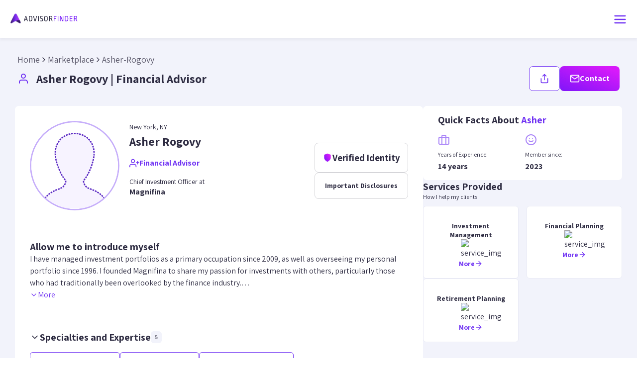

--- FILE ---
content_type: text/html;charset=UTF-8
request_url: https://advisorfinder.com/app/advisor-profile/g2Kvmg6x/Asher-Rogovy/
body_size: 9961
content:
<!DOCTYPE html><html lang="en"><head><meta charset="utf-8"><link rel="icon" href="/app/AdFi-logo-small.svg"><meta name="viewport" content="width=device-width,initial-scale=1"><meta name="theme-color" content="#000000"><link rel="apple-touch-icon" href="/app/AdFi-logo-small.svg"><meta property="og:image" content="https://uploads-ssl.webflow.com/627ea2baa1713902cd0ee593/6517de18d6409bc054878909_og-june%202023.webp"><meta property="og:locale" content="en_US"><meta property="og:site_name" content="AdvisorFinder"><link rel="manifest" href="/app/manifest.json"><link rel="preconnect" href="https://fonts.googleapis.com"><link rel="preconnect" href="https://fonts.gstatic.com" crossorigin=""><link href="https://fonts.googleapis.com/css2?family=Assistant:wght@200;300;400;500;600;700;800&amp;display=swap" rel="stylesheet"><title>Asher Rogovy | Financial Advisor | New York, NY</title><link href="/app/static/css/main.5de9a4eb.css" rel="stylesheet"><style></style><style type="text/css">/*
  code is extracted from Calendly's embed stylesheet: https://assets.calendly.com/assets/external/widget.css
*/

.calendly-inline-widget,
.calendly-inline-widget *,
.calendly-badge-widget,
.calendly-badge-widget *,
.calendly-overlay,
.calendly-overlay * {
    font-size:16px;
    line-height:1.2em
}

.calendly-inline-widget iframe,
.calendly-badge-widget iframe,
.calendly-overlay iframe {
    display:inline;
    width:100%;
    height:100%
}

.calendly-popup-content {
    position:relative
}

.calendly-popup-content.calendly-mobile {
    -webkit-overflow-scrolling:touch;
    overflow-y:auto
}

.calendly-overlay {
    position:fixed;
    top:0;
    left:0;
    right:0;
    bottom:0;
    overflow:hidden;
    z-index:9999;
    background-color:#a5a5a5;
    background-color:rgba(31,31,31,0.4)
}

.calendly-overlay .calendly-close-overlay {
    position:absolute;
    top:0;
    left:0;
    right:0;
    bottom:0
}

.calendly-overlay .calendly-popup {
    box-sizing:border-box;
    position:absolute;
    top:50%;
    left:50%;
    -webkit-transform:translateY(-50%) translateX(-50%);
    transform:translateY(-50%) translateX(-50%);
    width:80%;
    min-width:900px;
    max-width:1000px;
    height:90%;
    max-height:680px
}

@media (max-width: 975px) {
    .calendly-overlay .calendly-popup {
        position:fixed;
        top:50px;
        left:0;
        right:0;
        bottom:0;
        -webkit-transform:none;
        transform:none;
        width:100%;
        height:auto;
        min-width:0;
        max-height:none
    }
}

.calendly-overlay .calendly-popup .calendly-popup-content {
    height:100%;
}

.calendly-overlay .calendly-popup-close {
    position:absolute;
    top:25px;
    right:25px;
    color:#fff;
    width:19px;
    height:19px;
    cursor:pointer;
    background:url(https://assets.calendly.com/assets/external/close-icon.svg) no-repeat;
    background-size:contain
}

@media (max-width: 975px) {
    .calendly-overlay .calendly-popup-close {
        top:15px;
        right:15px
    }
}

.calendly-badge-widget {
    position:fixed;
    right:20px;
    bottom:15px;
    z-index:9998
}

.calendly-badge-widget .calendly-badge-content {
    display:table-cell;
    width:auto;
    height:45px;
    padding:0 30px;
    border-radius:25px;
    box-shadow:rgba(0,0,0,0.25) 0 2px 5px;
    font-family:sans-serif;
    text-align:center;
    vertical-align:middle;
    font-weight:bold;
    font-size:14px;
    color:#fff;
    cursor:pointer
}

.calendly-badge-widget .calendly-badge-content.calendly-white {
    color:#666a73
}

.calendly-badge-widget .calendly-badge-content span {
    display:block;
    font-size:12px
}

.calendly-spinner {
    position:absolute;
    top:50%;
    left:0;
    right:0;
    -webkit-transform:translateY(-50%);
    transform:translateY(-50%);
    text-align:center;
    z-index:-1
}

.calendly-spinner>div {
    display:inline-block;
    width:18px;
    height:18px;
    background-color:#e1e1e1;
    border-radius:50%;
    vertical-align:middle;
    -webkit-animation:calendly-bouncedelay 1.4s infinite ease-in-out;
    animation:calendly-bouncedelay 1.4s infinite ease-in-out;
    -webkit-animation-fill-mode:both;
    animation-fill-mode:both
}

.calendly-spinner .calendly-bounce1 {
    -webkit-animation-delay:-0.32s;
    animation-delay:-0.32s
}

.calendly-spinner .calendly-bounce2 {
    -webkit-animation-delay:-0.16s;
    animation-delay:-0.16s
}

@-webkit-keyframes calendly-bouncedelay {
    0%,80%,100% {
        -webkit-transform:scale(0);
        transform:scale(0)
    } 
    
    40%{
        -webkit-transform:scale(1);
        transform:scale(1)
    }
}

@keyframes calendly-bouncedelay{ 
    0%,80%,100% {
        -webkit-transform:scale(0);
        transform:scale(0)
    }
    
    40% {
        -webkit-transform:scale(1);
        transform:scale(1)
    }
}</style><style></style><meta name="twitter:creator" content="AdvisorFinder" data-rh="true"><meta name="twitter:card" content="summary" data-rh="true"><meta name="twitter:image" content="https://uploads-ssl.webflow.com/627ea2baa1713902cd0ee593/64c7d9897b7fc5d03e1298d5_advisorfinder-opengraph-2023.png" data-rh="true"><link rel="canonical" href="https://advisorfinder.com/app/advisor-profile/g2Kvmg6x/Asher-Rogovy/" hreflang="en-us" data-rh="true"><meta name="description" content="Meet Asher Rogovy, a financial advisor in New York, NY. View their services, specialties, education, and pricing on AdvisorFinder. Schedule a call with Asher today." data-rh="true"><meta property="og:type" content="profile" data-rh="true"><meta property="og:title" content="Asher Rogovy | Financial Advisor | New York, NY" data-rh="true"><meta property="og:description" content="Meet Asher Rogovy, a financial advisor in New York, NY. View their services, specialties, education, and pricing on AdvisorFinder. Schedule a call with Asher today." data-rh="true"><meta name="twitter:title" content="Asher Rogovy | Financial Advisor | New York, NY" data-rh="true"><meta name="twitter:description" content="Meet Asher Rogovy, a financial advisor in New York, NY. View their services, specialties, education, and pricing on AdvisorFinder. Schedule a call with Asher today." data-rh="true"><meta rel="x-prerender-render-id" content="6694c326-b45a-4059-a083-f5b3b2e43914" />
			<meta rel="x-prerender-render-at" content="2026-01-20T20:37:53.249Z" /><meta rel="x-prerender-request-id" content="e2de5b65-8459-4d54-a492-b6490e95e94c" />
      		<meta rel="x-prerender-request-at" content="2026-01-20T23:12:59.974Z" /></head><body><noscript><iframe src="https://www.googletagmanager.com/ns.html?id=GTM-PMTNVJ2" height="0" width="0" style="display:none;visibility:hidden"></iframe></noscript><noscript>You need to enable JavaScript to run this app.</noscript><div id="root"><div class="App"><div class="top-nav"><a href="https://advisorfinder.com/"><img src="/app/AdFi-logo-name.svg" loading="eager" alt="Adfi_logo"></a></div><nav class="ham-nav-bar"><a href="https://advisorfinder.com/"><img src="/app/AdFi-logo-name.svg" loading="lazy" alt="adfi_logo" class="ham-nav-logo"></a><div class="hamburger-menu"><button class="clear-button no-border regular   square  ham-nav-button nowrap" type="button"><div class="buttonChildren"><svg xmlns="http://www.w3.org/2000/svg" width="28" height="28" viewBox="0 0 24 24" fill="none" stroke="currentColor" stroke-width="2" stroke-linecap="round" stroke-linejoin="round"><line x1="3" y1="12" x2="21" y2="12"></line><line x1="3" y1="6" x2="21" y2="6"></line><line x1="3" y1="18" x2="21" y2="18"></line></svg></div></button></div></nav><nav class="navbar"><div class="nav-button-wrapper"><a class="nav-button " href="/app/marketplace"><svg xmlns="http://www.w3.org/2000/svg" width="20" height="20" viewBox="0 0 24 24" fill="none" stroke="currentColor" stroke-width="2" stroke-linecap="round" stroke-linejoin="round" class="navIconSpacer"><circle cx="11" cy="11" r="8"></circle><line x1="21" y1="21" x2="16.65" y2="16.65"></line></svg></a><div class="nav-button "><svg xmlns="http://www.w3.org/2000/svg" width="20" height="20" viewBox="0 0 24 24" fill="none" stroke="currentColor" stroke-width="2" stroke-linecap="round" stroke-linejoin="round" class="navIconSpacer"><line x1="5" y1="12" x2="19" y2="12"></line><polyline points="12 5 19 12 12 19"></polyline></svg></div><a class="nav-button " href="/app/signup"><svg xmlns="http://www.w3.org/2000/svg" width="20" height="20" viewBox="0 0 24 24" fill="none" stroke="currentColor" stroke-width="2" stroke-linecap="round" stroke-linejoin="round" class="navIconSpacer"><path d="M16 21v-2a4 4 0 0 0-4-4H5a4 4 0 0 0-4 4v2"></path><circle cx="8.5" cy="7" r="4"></circle><line x1="20" y1="8" x2="20" y2="14"></line><line x1="23" y1="11" x2="17" y2="11"></line></svg></a><a href="https://airtable.com/shr3HhoVU1nilT5o9" target="_blank" rel="noreferrer" style="text-decoration: none;"><div class="nav-button "><svg xmlns="http://www.w3.org/2000/svg" width="20" height="20" viewBox="0 0 24 24" fill="none" stroke="currentColor" stroke-width="2" stroke-linecap="round" stroke-linejoin="round" class="navIconSpacer"><polyline points="22 12 16 12 14 15 10 15 8 12 2 12"></polyline><path d="M5.45 5.11L2 12v6a2 2 0 0 0 2 2h16a2 2 0 0 0 2-2v-6l-3.45-6.89A2 2 0 0 0 16.76 4H7.24a2 2 0 0 0-1.79 1.11z"></path></svg></div></a></div></nav><div class="vertical-page-offset"><script type="application/ld+json" data-rh="true">{"@context":"http://schema.org","@type":"Person","name":"Asher Rogovy","jobTitle":"Chief Investment Officer","address":{"@type":"PostalAddress","addressLocality":"New York","addressRegion":"NY"},"memberOf":{"@type":"Organization","name":"Magnifina"},"description":"I have managed investment portfolios as a primary occupation since 2009, as well as overseeing my personal portfolio since 1996. I founded Magnifina to share my passion for investments with others, particularly those who had traditionally been overlooked by the finance industry.\n\nPrior to Magnifina, I co-managed Bloomsbury Partners, a private investment company, and grew its assets to over $25 million. Before that, I was an Assistant Vice President on the foreign exchange trading desk at HSBC.\n\nI hold a Master’s Degree in Economics from Queen Mary University of London, and a Bachelor’s Degree from Ithaca College, where I double majored in English Literature and Economics. Raised in Seattle, I am also an avid skier and sail regularly from North Cove in lower Manhattan.","skills":["Investment Management","Financial Planning","Retirement Planning"],"knowsAbout":["Portfolio Construction","Retirement Income","Alternative Investments","Tax Minimization Investment Strategies","Endowments & Charities"]}</script><div class="AdvisorProfile_myPageContainer__Mfppq AdvisorProfile_sideNavMargin__II2uW"><script type="application/ld+json">{"@context":"https://schema.org/","@type":"BreadcrumbList","itemListElement":[{"@type":"ListItem","position":1,"name":"Home","item":"https://advisorfinder.com"},{"@type":"ListItem","position":2,"name":"Marketplace","item":"https://advisorfinder.com/app/marketplace"},{"@type":"ListItem","position":3,"name":"Asher-Rogovy","item":"https://advisorfinder.com/app/advisor-profile/g2Kvmg6x/Asher-Rogovy/"}]}</script><div class="AdvisorProfile_breadCrumbContainer__Pvz9B"><a href="https://advisorfinder.com/">Home</a><svg xmlns="http://www.w3.org/2000/svg" width="16" height="16" viewBox="0 0 24 24" fill="none" stroke="currentColor" stroke-width="2" stroke-linecap="round" stroke-linejoin="round"><polyline points="9 18 15 12 9 6"></polyline></svg><a href="/app/marketplace">Marketplace</a><svg xmlns="http://www.w3.org/2000/svg" width="16" height="16" viewBox="0 0 24 24" fill="none" stroke="currentColor" stroke-width="2" stroke-linecap="round" stroke-linejoin="round"><polyline points="9 18 15 12 9 6"></polyline></svg><a href="https://advisorfinder.com/app/advisor-profile/g2Kvmg6x/Asher-Rogovy/">Asher-Rogovy</a></div><div class="AdvisorProfile_profileHeader__WChrM"><span class="AdvisorProfile_profileTextContainer__WnlBV"><span class="AdvisorProfile_iconContainer__VLmOJ"><svg xmlns="http://www.w3.org/2000/svg" width="24" height="24" viewBox="0 0 24 24" fill="none" stroke="var(--adfi_blue500)" stroke-width="2" stroke-linecap="round" stroke-linejoin="round"><path d="M20 21v-2a4 4 0 0 0-4-4H8a4 4 0 0 0-4 4v2"></path><circle cx="12" cy="7" r="4"></circle></svg></span><h1 class="AdvisorProfile_profileHeaderText__qGiOn">Asher Rogovy | Financial Advisor</h1></span><span class="AdvisorProfile_rightSideButtons__Sk-my"><button class="clear-button white regular   square  undefined nowrap" type="button"><div class="buttonChildren"><svg xmlns="http://www.w3.org/2000/svg" width="20" height="20" viewBox="0 0 24 24" fill="none" stroke="currentColor" stroke-width="2" stroke-linecap="round" stroke-linejoin="round"><path d="M4 12v8a2 2 0 0 0 2 2h12a2 2 0 0 0 2-2v-8"></path><polyline points="16 6 12 2 8 6"></polyline><line x1="12" y1="2" x2="12" y2="15"></line></svg></div></button><button class="gradient-button regular   square  undefined nowrap" type="button"><div class="buttonChildren"><svg xmlns="http://www.w3.org/2000/svg" width="20" height="20" viewBox="0 0 24 24" fill="none" stroke="currentColor" stroke-width="2" stroke-linecap="round" stroke-linejoin="round"><path d="M4 4h16c1.1 0 2 .9 2 2v12c0 1.1-.9 2-2 2H4c-1.1 0-2-.9-2-2V6c0-1.1.9-2 2-2z"></path><polyline points="22,6 12,13 2,6"></polyline></svg>Contact</div></button></span></div><div class="AdvisorProfile_profileContainer__piH+j"><div class="ProfessionalProfile_profileContainer__IpToC"><div class="ProfessionalProfile_profileHeadshotContainer__KDEDy"><div class="ProfessionalProfile_headshotInfoContainer__eLiI4"><a href="#"><input type="file" hidden=""></a><div class="ProfessionalProfile_profilePicContainer__6kCc5"><img loading="lazy" class="ProfessionalProfile_picturePreviewImg__ZkD63 ProfessionalProfile_pupleBorder__fHOds" src="/app/images/profilePictureDefault.svg" alt="Profile img for Asher Rogovy, financial advisor at Magnifina"></div><div class="ProfessionalProfile_profileInfoContainer__VZV4f"><div class="ProfessionalProfile_locationText__aHwkq">New York, NY</div><div class="ProfessionalProfile_advisorNameText__WwTAx">Asher Rogovy</div><div class="ProfessionalProfile_purpleText__s7jxM"><svg xmlns="http://www.w3.org/2000/svg" width="20" height="20" viewBox="0 0 24 24" fill="none" stroke="currentColor" stroke-width="2" stroke-linecap="round" stroke-linejoin="round"><path d="M16 21v-2a4 4 0 0 0-4-4H5a4 4 0 0 0-4 4v2"></path><circle cx="8.5" cy="7" r="4"></circle><line x1="20" y1="8" x2="20" y2="14"></line><line x1="23" y1="11" x2="17" y2="11"></line></svg><div>Financial Advisor</div></div><div class="ProfessionalProfile_jobTitle__4npVC">Chief Investment Officer at</div><div class="ProfessionalProfile_employerText__8vab1">Magnifina</div></div></div><div class="ProfessionalProfile_advisorVerifiedSocials__-T6ad"><div class="ProfessionalProfile_verifiedByAdfi__THxtf"><img loading="lazy" src="/app/shield.png" alt="" class="ProfessionalProfile_socialLogo__2X2rc"><h3>Verified Identity</h3></div><div class="ProfessionalProfile_verifiedByAdfi__THxtf"><h3 class="ProfessionalProfile_importantDisclosureText__BZbyx">Important Disclosures</h3></div></div></div><div class="ProfessionalProfile_advisorIntroContainer__kx5+6"><div><div class="ProfessionalProfile_advisorIntroTitle__GMR-n">Allow me to introduce myself</div></div><div class="ProfessionalProfile_bioContainer__TX3VI"><div class="ProfessionalProfile_advisorIntroText__yzvsU ProfessionalProfile_clamp__ZhlzA">I have managed investment portfolios as a primary occupation since 2009, as well as overseeing my personal portfolio since 1996. I founded Magnifina to share my passion for investments with others, particularly those who had traditionally been overlooked by the finance industry.

Prior to Magnifina, I co-managed Bloomsbury Partners, a private investment company, and grew its assets to over $25 million. Before that, I was an Assistant Vice President on the foreign exchange trading desk at HSBC.

I hold a Master’s Degree in Economics from Queen Mary University of London, and a Bachelor’s Degree from Ithaca College, where I double majored in English Literature and Economics. Raised in Seattle, I am also an avid skier and sail regularly from North Cove in lower Manhattan.</div></div><div class="ProfessionalProfile_showMore__ij41L"><svg xmlns="http://www.w3.org/2000/svg" width="16" height="16" viewBox="0 0 24 24" fill="none" stroke="currentColor" stroke-width="2" stroke-linecap="round" stroke-linejoin="round" class="ProfessionalProfile_showMoreArrow__Rsq+g"><polyline points="6 9 12 15 18 9"></polyline></svg><div>More</div></div></div><div class="Specialties_specialitiesContainer__Qm-k-"><div class="Specialties_specialitiesHeader__kYMo2"><svg xmlns="http://www.w3.org/2000/svg" width="20" height="20" viewBox="0 0 24 24" fill="none" stroke="rgba(45, 43, 65, 1)" stroke-width="2" stroke-linecap="round" stroke-linejoin="round" class="Specialties_showMoreArrow__HCIDB Specialties_open__9xl8I"><polyline points="18 15 12 9 6 15"></polyline></svg><h2>Specialties and Expertise</h2><div class="Specialties_countNumber__jOMzQ">5</div></div><div class="Specialties_dataContainer__N4HKw"><div class="Specialties_speciality__ApyYA">Portfolio Construction</div><div class="Specialties_speciality__ApyYA">Retirement Income</div><div class="Specialties_speciality__ApyYA">Alternative Investments</div><div class="Specialties_speciality__ApyYA">Tax Minimization Investment Strategies</div><div class="Specialties_speciality__ApyYA">Endowments &amp; Charities</div></div></div><div class="Specialties_specialitiesContainer__Qm-k-"><div class="Specialties_specialitiesHeader__kYMo2"><svg xmlns="http://www.w3.org/2000/svg" width="20" height="20" viewBox="0 0 24 24" fill="none" stroke="rgba(45, 43, 65, 1)" stroke-width="2" stroke-linecap="round" stroke-linejoin="round" class="Specialties_showMoreArrow__HCIDB Specialties_open__9xl8I"><polyline points="18 15 12 9 6 15"></polyline></svg><h2>Clientele</h2><div class="Specialties_countNumber__jOMzQ">6</div></div><div class="Specialties_dataContainer__N4HKw"><div class="Specialties_clientele__q6fa6">Tech Employees</div><div class="Specialties_clientele__q6fa6">High Net Worth Individuals</div><div class="Specialties_clientele__q6fa6">Business Owners</div><div class="Specialties_clientele__q6fa6">New Investors</div><div class="Specialties_clientele__q6fa6">Startup Employees</div><div class="Specialties_clientele__q6fa6">Software Engineers</div></div></div><div class="Credentials_servicesContainer_edit__V3Wbf"><div class="Credentials_servicesHeader_edit__jTbB0"><svg xmlns="http://www.w3.org/2000/svg" width="20" height="20" viewBox="0 0 24 24" fill="none" stroke="rgba(45, 43, 65, 1)" stroke-width="2" stroke-linecap="round" stroke-linejoin="round" class="Credentials_showMoreArrow__owLlp Credentials_open__d5FXf"><polyline points="18 15 12 9 6 15"></polyline></svg><h2>Credentials and Designations</h2><div class="Credentials_countNumber__stwwm">1</div></div><div class="Credentials_dataContainer_edit__4zAf2"><div class="Credentials_service_edit__ia-GU Credentials_pointer__fepO6"><div class="Credentials_serviceImg__4NZec"><img loading="lazy" src="https://amplify-profile-pictures214552-production.s3.us-east-1.amazonaws.com/public/credentials/37.png?x-amz-content-sha256=e3b0c44298fc1c149afbf4c8996fb92427ae41e4649b934ca495991b7852b855&amp;X-Amz-Algorithm=AWS4-HMAC-SHA256&amp;X-Amz-Credential=ASIAT47ABETLTTCMYP6U%2F20260120%2Fus-east-1%2Fs3%2Faws4_request&amp;X-Amz-Date=20260120T203757Z&amp;X-Amz-SignedHeaders=host&amp;X-Amz-Expires=900&amp;X-Amz-Security-Token=IQoJb3JpZ2luX2VjEO3%2F%2F%2F%2F%2F%2F%2F%2F%2F%2FwEaCXVzLWVhc3QtMSJIMEYCIQCYBglDsFYehaYJKTiQDyrRtVx9Q2AcDlvUif9BwPVVDwIhAM1Z8WSbutnlDzMjU94h3%2F%2FreY27fYhjpx2876N6XhQAKrgFCLb%2F%2F%2F%2F%2F%2F%2F%2F%2F%2FwEQABoMMjY4MzY4NDIyMTAzIgzDd539xteL0tePuUEqjAUWUz6sThNsLds0t4khPEQg%2FLJ0L3MeAm7VYbOL85ac6VoJME%2F9fFxjmQY%2BFRjrMeRGpACTXsWRXr4JBIO6V3GS5sUh3c%2FmhOYYwsH1eGhMfrIvYKXMQyb7FQ1clvvqNMy7v0bx1XJkoVcgUIXch7kdy0FeHagfFkZ7o5x023qR5cM1Ae570kcvAe7EX41E2lOBQWPAt7IOE1RszGb8o2wR6ESviVxUrq1n9wLuUuytWa46hbZ4HzM4dIypSUvhn%2FzuWQXK1a9r0TS2UGpeKT%2BhX6ea1jt64kFoBu7AqzNtgNKLIsFmFudfDNrrvCPGjMPxhu3pt5OhxQYUrIiwAsQLeKhfQEag5tGKMiBgAXvKuat9%2B3RPHt87g3VOvkPNUjttp1G1Gs9VuN9vNEgYwHZEYP%2BS%2FnZ7ZVSmW1os8jEnf0HyXOgpCOk0xHoBbpBRzjMZkN1SPv0epeqCmtzVTOl5TIqwAmmOrTjiHA2se86eM%2FcChpW7W3fPKitvLwAOz1mvQQuJJBPzmor4hxsU%2B8rY%2FKpYWZCpyOnI4GwlE1LAjRXwRqDHCC%2Bp%2F2QnDtPANvHKmf9Wyu242bjaQ46cIsojNyer42KhjTPSVEsDQbGYLJPE2XAJq7STLPFPWRvidlREAL2IaQkmc8bEdE4BsPXIsLydX9lmyIsq2LXsP9WcqYURtH2%2FlpSsfnWlVsyW0lVo8dR71s3TuIalygBp9H071kl0D9ipy1Bkz84pClMj7oJbV%2F9IMlYT%2FBg%2F0cKKWragu7mCIIZaS1q2WS7SLyDS1sCkCwsF9Tog7u2Q8poplwsLF023fiEDpLD4sv2hdjmg5c7pKM%2BXw8lAnja%2FAV4fTumwwp5dNvCTVFhlMKLPv8sGOtwC76o60NGeyLwHShqtiQKjmkwOwfNMtvAcFpD%2FVf6HBBNb5FOkiZ8M3vLDsDWDkEk5NlkbH5mauCeIKAVEuMdB1e6ht2AsA5i797JgEaoe5mVsaaFrMhZ%2B7ti%2BQUodqtDKC5aS5Ng2IYVkEPowepo3C8AEnmRe%2F09RUCVkQy%2BDW1JRCJLQxFZrFjjus3iIQ26eI3rjGfeiUI36EesvTM1XArXlM%2B8Ck1Dbylacvq9OcTfl2Hg2o7E0SDNSkXvuLHYNlkYoBegHeOOn12bcYckoKnsnj9FWqiw8ADwcBmAWyOSy4tvJC0Rm45Y31WRSkBEbCnpX%2FXnM%2BABxMS7xazpdk7HQQL20JSbH0VFifDCey30XPFcB8rkzF1nuuizB0vCEMP3vwyjYVYRso2iSAYN2Y4UMosXoLbk88te%2FHNTpM0WLseAV6D88xVxNahxegwKt6tLEo0hX9dGacGcp&amp;X-Amz-Signature=3fa180c85669a708b6b6c792f9a26a38f14de2473da5756fc8cb762633f045c9" alt="credentialsImg"></div><div class="Credentials_serviceText_edit__QsHjs"><h3 class="Credentials_serviceName__s895w">Series 65 - Uniform Investment Adviser Law Exam</h3></div></div></div></div><div class="JobHistory_servicesContainer_edit__ZjcNZ"><div class="JobHistory_servicesHeader_edit__WlLJJ"><svg xmlns="http://www.w3.org/2000/svg" width="20" height="20" viewBox="0 0 24 24" fill="none" stroke="rgba(45, 43, 65, 1)" stroke-width="2" stroke-linecap="round" stroke-linejoin="round" class="JobHistory_showMoreArrow__jNe3V JobHistory_open__yk2tK"><polyline points="18 15 12 9 6 15"></polyline></svg><h2>Job History</h2><div class="JobHistory_countNumber__aD3DL">3</div></div><div class="JobHistory_dataContainer_edit__20Q43"><div class="JobHistory_educationContainer__mE5lS"><div class="JobHistory_serviceText_edit__INJwh"><span class="JobHistory_serviceName__7vLY+">Sole Proprietor</span><span>Independent Investment Advisor</span><span>2014-2019</span></div></div><div class="JobHistory_educationContainer__mE5lS"><div class="JobHistory_serviceText_edit__INJwh"><span class="JobHistory_serviceName__7vLY+">Bloomsbury Partners, LLC</span><span>Portfolio Manager</span><span>2010-2013</span></div></div><div class="JobHistory_educationContainer__mE5lS"><div class="JobHistory_serviceText_edit__INJwh"><span class="JobHistory_serviceName__7vLY+">HSBC Bank USA, N.A.</span><span>Assistant Vice President, Foreign Exchange Trading</span><span>2007-2009</span></div></div></div></div></div><div class="RightPanel_rightPanelContainer__5ZEHb"><div class="QuickFacts_quickFacts__Ew1vg"><div class="QuickFacts_headerContainer__5KGZL"><div class="QuickFacts_header__TmJbU">Quick Facts About <span class="QuickFacts_userName__GPcrw">Asher</span></div></div><div class="QuickFacts_factsContainer__b8Yu0"><span class="QuickFacts_factContainer__u-y85"><svg xmlns="http://www.w3.org/2000/svg" width="24" height="24" viewBox="0 0 24 24" fill="none" stroke="rgba(170, 133, 248, 1)" stroke-width="2" stroke-linecap="round" stroke-linejoin="round"><rect x="2" y="7" width="20" height="14" rx="2" ry="2"></rect><path d="M16 21V5a2 2 0 0 0-2-2h-4a2 2 0 0 0-2 2v16"></path></svg><span class="QuickFacts_factText__4UIr5">Years of Experience:</span><span class="QuickFacts_fact__-sIuA">14 years</span></span><span class="QuickFacts_factContainer__u-y85"><svg xmlns="http://www.w3.org/2000/svg" width="24" height="24" viewBox="0 0 24 24" fill="none" stroke="rgba(170, 133, 248, 1)" stroke-width="2" stroke-linecap="round" stroke-linejoin="round"><circle cx="12" cy="12" r="10"></circle><path d="M8 14s1.5 2 4 2 4-2 4-2"></path><line x1="9" y1="9" x2="9.01" y2="9"></line><line x1="15" y1="9" x2="15.01" y2="9"></line></svg><span class="QuickFacts_factText__4UIr5">Member since:</span><span class="QuickFacts_fact__-sIuA">2023</span></span></div></div><div></div><div class="ServicesProvided_servicesContainer__9+4nN"><div class="ServicesProvided_servicesHeader__egIBL"><div class="ServicesProvided_headerTextContainer__9uoHJ"><h2 class="ServicesProvided_headerText__GSDr-">Services Provided</h2><span class="ServicesProvided_headerSubText__p91nb">How I help my clients</span></div><div class="ServicesProvided_headerButtonContainer__8B9b7"><div class="ServicesProvided_servicesExpander__GO8I6"></div></div></div><div class="ServicesProvided_dataContainer__KX4Xu"><div class="ServicesProvided_service__RX-Bs"><h3 class="ServicesProvided_serviceName__V+VTe">Investment Management</h3><div class="ServicesProvided_serviceImg__af3GA"><img loading="lazy" src="https://amplify-profile-pictures214552-production.s3.us-east-1.amazonaws.com/public/services/1.svg?x-amz-content-sha256=e3b0c44298fc1c149afbf4c8996fb92427ae41e4649b934ca495991b7852b855&amp;X-Amz-Algorithm=AWS4-HMAC-SHA256&amp;X-Amz-Credential=ASIAT47ABETLTTCMYP6U%2F20260120%2Fus-east-1%2Fs3%2Faws4_request&amp;X-Amz-Date=20260120T203757Z&amp;X-Amz-SignedHeaders=host&amp;X-Amz-Expires=900&amp;X-Amz-Security-Token=IQoJb3JpZ2luX2VjEO3%2F%2F%2F%2F%2F%2F%2F%2F%2F%2FwEaCXVzLWVhc3QtMSJIMEYCIQCYBglDsFYehaYJKTiQDyrRtVx9Q2AcDlvUif9BwPVVDwIhAM1Z8WSbutnlDzMjU94h3%2F%2FreY27fYhjpx2876N6XhQAKrgFCLb%2F%2F%2F%2F%2F%2F%2F%2F%2F%2FwEQABoMMjY4MzY4NDIyMTAzIgzDd539xteL0tePuUEqjAUWUz6sThNsLds0t4khPEQg%2FLJ0L3MeAm7VYbOL85ac6VoJME%2F9fFxjmQY%2BFRjrMeRGpACTXsWRXr4JBIO6V3GS5sUh3c%2FmhOYYwsH1eGhMfrIvYKXMQyb7FQ1clvvqNMy7v0bx1XJkoVcgUIXch7kdy0FeHagfFkZ7o5x023qR5cM1Ae570kcvAe7EX41E2lOBQWPAt7IOE1RszGb8o2wR6ESviVxUrq1n9wLuUuytWa46hbZ4HzM4dIypSUvhn%2FzuWQXK1a9r0TS2UGpeKT%2BhX6ea1jt64kFoBu7AqzNtgNKLIsFmFudfDNrrvCPGjMPxhu3pt5OhxQYUrIiwAsQLeKhfQEag5tGKMiBgAXvKuat9%2B3RPHt87g3VOvkPNUjttp1G1Gs9VuN9vNEgYwHZEYP%2BS%2FnZ7ZVSmW1os8jEnf0HyXOgpCOk0xHoBbpBRzjMZkN1SPv0epeqCmtzVTOl5TIqwAmmOrTjiHA2se86eM%2FcChpW7W3fPKitvLwAOz1mvQQuJJBPzmor4hxsU%2B8rY%2FKpYWZCpyOnI4GwlE1LAjRXwRqDHCC%2Bp%2F2QnDtPANvHKmf9Wyu242bjaQ46cIsojNyer42KhjTPSVEsDQbGYLJPE2XAJq7STLPFPWRvidlREAL2IaQkmc8bEdE4BsPXIsLydX9lmyIsq2LXsP9WcqYURtH2%2FlpSsfnWlVsyW0lVo8dR71s3TuIalygBp9H071kl0D9ipy1Bkz84pClMj7oJbV%2F9IMlYT%2FBg%2F0cKKWragu7mCIIZaS1q2WS7SLyDS1sCkCwsF9Tog7u2Q8poplwsLF023fiEDpLD4sv2hdjmg5c7pKM%2BXw8lAnja%2FAV4fTumwwp5dNvCTVFhlMKLPv8sGOtwC76o60NGeyLwHShqtiQKjmkwOwfNMtvAcFpD%2FVf6HBBNb5FOkiZ8M3vLDsDWDkEk5NlkbH5mauCeIKAVEuMdB1e6ht2AsA5i797JgEaoe5mVsaaFrMhZ%2B7ti%2BQUodqtDKC5aS5Ng2IYVkEPowepo3C8AEnmRe%2F09RUCVkQy%2BDW1JRCJLQxFZrFjjus3iIQ26eI3rjGfeiUI36EesvTM1XArXlM%2B8Ck1Dbylacvq9OcTfl2Hg2o7E0SDNSkXvuLHYNlkYoBegHeOOn12bcYckoKnsnj9FWqiw8ADwcBmAWyOSy4tvJC0Rm45Y31WRSkBEbCnpX%2FXnM%2BABxMS7xazpdk7HQQL20JSbH0VFifDCey30XPFcB8rkzF1nuuizB0vCEMP3vwyjYVYRso2iSAYN2Y4UMosXoLbk88te%2FHNTpM0WLseAV6D88xVxNahxegwKt6tLEo0hX9dGacGcp&amp;X-Amz-Signature=da145beeaa132284baeee1f16ca392403e05acbc9f5169d853dc97b8320f825a" alt="service_img"></div><span class="ServicesProvided_moreButton__hmk+4">More<svg xmlns="http://www.w3.org/2000/svg" width="16" height="16" viewBox="0 0 24 24" fill="none" stroke="var(--adfi_blue500)" stroke-width="2" stroke-linecap="round" stroke-linejoin="round"><line x1="5" y1="12" x2="19" y2="12"></line><polyline points="12 5 19 12 12 19"></polyline></svg></span></div><div class="ServicesProvided_service__RX-Bs"><h3 class="ServicesProvided_serviceName__V+VTe">Financial Planning</h3><div class="ServicesProvided_serviceImg__af3GA"><img loading="lazy" src="https://amplify-profile-pictures214552-production.s3.us-east-1.amazonaws.com/public/services/5.svg?x-amz-content-sha256=e3b0c44298fc1c149afbf4c8996fb92427ae41e4649b934ca495991b7852b855&amp;X-Amz-Algorithm=AWS4-HMAC-SHA256&amp;X-Amz-Credential=ASIAT47ABETLTTCMYP6U%2F20260120%2Fus-east-1%2Fs3%2Faws4_request&amp;X-Amz-Date=20260120T203757Z&amp;X-Amz-SignedHeaders=host&amp;X-Amz-Expires=900&amp;X-Amz-Security-Token=IQoJb3JpZ2luX2VjEO3%2F%2F%2F%2F%2F%2F%2F%2F%2F%2FwEaCXVzLWVhc3QtMSJIMEYCIQCYBglDsFYehaYJKTiQDyrRtVx9Q2AcDlvUif9BwPVVDwIhAM1Z8WSbutnlDzMjU94h3%2F%2FreY27fYhjpx2876N6XhQAKrgFCLb%2F%2F%2F%2F%2F%2F%2F%2F%2F%2FwEQABoMMjY4MzY4NDIyMTAzIgzDd539xteL0tePuUEqjAUWUz6sThNsLds0t4khPEQg%2FLJ0L3MeAm7VYbOL85ac6VoJME%2F9fFxjmQY%2BFRjrMeRGpACTXsWRXr4JBIO6V3GS5sUh3c%2FmhOYYwsH1eGhMfrIvYKXMQyb7FQ1clvvqNMy7v0bx1XJkoVcgUIXch7kdy0FeHagfFkZ7o5x023qR5cM1Ae570kcvAe7EX41E2lOBQWPAt7IOE1RszGb8o2wR6ESviVxUrq1n9wLuUuytWa46hbZ4HzM4dIypSUvhn%2FzuWQXK1a9r0TS2UGpeKT%2BhX6ea1jt64kFoBu7AqzNtgNKLIsFmFudfDNrrvCPGjMPxhu3pt5OhxQYUrIiwAsQLeKhfQEag5tGKMiBgAXvKuat9%2B3RPHt87g3VOvkPNUjttp1G1Gs9VuN9vNEgYwHZEYP%2BS%2FnZ7ZVSmW1os8jEnf0HyXOgpCOk0xHoBbpBRzjMZkN1SPv0epeqCmtzVTOl5TIqwAmmOrTjiHA2se86eM%2FcChpW7W3fPKitvLwAOz1mvQQuJJBPzmor4hxsU%2B8rY%2FKpYWZCpyOnI4GwlE1LAjRXwRqDHCC%2Bp%2F2QnDtPANvHKmf9Wyu242bjaQ46cIsojNyer42KhjTPSVEsDQbGYLJPE2XAJq7STLPFPWRvidlREAL2IaQkmc8bEdE4BsPXIsLydX9lmyIsq2LXsP9WcqYURtH2%2FlpSsfnWlVsyW0lVo8dR71s3TuIalygBp9H071kl0D9ipy1Bkz84pClMj7oJbV%2F9IMlYT%2FBg%2F0cKKWragu7mCIIZaS1q2WS7SLyDS1sCkCwsF9Tog7u2Q8poplwsLF023fiEDpLD4sv2hdjmg5c7pKM%2BXw8lAnja%2FAV4fTumwwp5dNvCTVFhlMKLPv8sGOtwC76o60NGeyLwHShqtiQKjmkwOwfNMtvAcFpD%2FVf6HBBNb5FOkiZ8M3vLDsDWDkEk5NlkbH5mauCeIKAVEuMdB1e6ht2AsA5i797JgEaoe5mVsaaFrMhZ%2B7ti%2BQUodqtDKC5aS5Ng2IYVkEPowepo3C8AEnmRe%2F09RUCVkQy%2BDW1JRCJLQxFZrFjjus3iIQ26eI3rjGfeiUI36EesvTM1XArXlM%2B8Ck1Dbylacvq9OcTfl2Hg2o7E0SDNSkXvuLHYNlkYoBegHeOOn12bcYckoKnsnj9FWqiw8ADwcBmAWyOSy4tvJC0Rm45Y31WRSkBEbCnpX%2FXnM%2BABxMS7xazpdk7HQQL20JSbH0VFifDCey30XPFcB8rkzF1nuuizB0vCEMP3vwyjYVYRso2iSAYN2Y4UMosXoLbk88te%2FHNTpM0WLseAV6D88xVxNahxegwKt6tLEo0hX9dGacGcp&amp;X-Amz-Signature=9afb17f3298c1ef1f9b8f0bffa530a17ccce08730c2c04164ba2beffa067df54" alt="service_img"></div><span class="ServicesProvided_moreButton__hmk+4">More<svg xmlns="http://www.w3.org/2000/svg" width="16" height="16" viewBox="0 0 24 24" fill="none" stroke="var(--adfi_blue500)" stroke-width="2" stroke-linecap="round" stroke-linejoin="round"><line x1="5" y1="12" x2="19" y2="12"></line><polyline points="12 5 19 12 12 19"></polyline></svg></span></div><div class="ServicesProvided_service__RX-Bs"><h3 class="ServicesProvided_serviceName__V+VTe">Retirement Planning</h3><div class="ServicesProvided_serviceImg__af3GA"><img loading="lazy" src="https://amplify-profile-pictures214552-production.s3.us-east-1.amazonaws.com/public/services/6.svg?x-amz-content-sha256=e3b0c44298fc1c149afbf4c8996fb92427ae41e4649b934ca495991b7852b855&amp;X-Amz-Algorithm=AWS4-HMAC-SHA256&amp;X-Amz-Credential=ASIAT47ABETLTTCMYP6U%2F20260120%2Fus-east-1%2Fs3%2Faws4_request&amp;X-Amz-Date=20260120T203757Z&amp;X-Amz-SignedHeaders=host&amp;X-Amz-Expires=900&amp;X-Amz-Security-Token=IQoJb3JpZ2luX2VjEO3%2F%2F%2F%2F%2F%2F%2F%2F%2F%2FwEaCXVzLWVhc3QtMSJIMEYCIQCYBglDsFYehaYJKTiQDyrRtVx9Q2AcDlvUif9BwPVVDwIhAM1Z8WSbutnlDzMjU94h3%2F%2FreY27fYhjpx2876N6XhQAKrgFCLb%2F%2F%2F%2F%2F%2F%2F%2F%2F%2FwEQABoMMjY4MzY4NDIyMTAzIgzDd539xteL0tePuUEqjAUWUz6sThNsLds0t4khPEQg%2FLJ0L3MeAm7VYbOL85ac6VoJME%2F9fFxjmQY%2BFRjrMeRGpACTXsWRXr4JBIO6V3GS5sUh3c%2FmhOYYwsH1eGhMfrIvYKXMQyb7FQ1clvvqNMy7v0bx1XJkoVcgUIXch7kdy0FeHagfFkZ7o5x023qR5cM1Ae570kcvAe7EX41E2lOBQWPAt7IOE1RszGb8o2wR6ESviVxUrq1n9wLuUuytWa46hbZ4HzM4dIypSUvhn%2FzuWQXK1a9r0TS2UGpeKT%2BhX6ea1jt64kFoBu7AqzNtgNKLIsFmFudfDNrrvCPGjMPxhu3pt5OhxQYUrIiwAsQLeKhfQEag5tGKMiBgAXvKuat9%2B3RPHt87g3VOvkPNUjttp1G1Gs9VuN9vNEgYwHZEYP%2BS%2FnZ7ZVSmW1os8jEnf0HyXOgpCOk0xHoBbpBRzjMZkN1SPv0epeqCmtzVTOl5TIqwAmmOrTjiHA2se86eM%2FcChpW7W3fPKitvLwAOz1mvQQuJJBPzmor4hxsU%2B8rY%2FKpYWZCpyOnI4GwlE1LAjRXwRqDHCC%2Bp%2F2QnDtPANvHKmf9Wyu242bjaQ46cIsojNyer42KhjTPSVEsDQbGYLJPE2XAJq7STLPFPWRvidlREAL2IaQkmc8bEdE4BsPXIsLydX9lmyIsq2LXsP9WcqYURtH2%2FlpSsfnWlVsyW0lVo8dR71s3TuIalygBp9H071kl0D9ipy1Bkz84pClMj7oJbV%2F9IMlYT%2FBg%2F0cKKWragu7mCIIZaS1q2WS7SLyDS1sCkCwsF9Tog7u2Q8poplwsLF023fiEDpLD4sv2hdjmg5c7pKM%2BXw8lAnja%2FAV4fTumwwp5dNvCTVFhlMKLPv8sGOtwC76o60NGeyLwHShqtiQKjmkwOwfNMtvAcFpD%2FVf6HBBNb5FOkiZ8M3vLDsDWDkEk5NlkbH5mauCeIKAVEuMdB1e6ht2AsA5i797JgEaoe5mVsaaFrMhZ%2B7ti%2BQUodqtDKC5aS5Ng2IYVkEPowepo3C8AEnmRe%2F09RUCVkQy%2BDW1JRCJLQxFZrFjjus3iIQ26eI3rjGfeiUI36EesvTM1XArXlM%2B8Ck1Dbylacvq9OcTfl2Hg2o7E0SDNSkXvuLHYNlkYoBegHeOOn12bcYckoKnsnj9FWqiw8ADwcBmAWyOSy4tvJC0Rm45Y31WRSkBEbCnpX%2FXnM%2BABxMS7xazpdk7HQQL20JSbH0VFifDCey30XPFcB8rkzF1nuuizB0vCEMP3vwyjYVYRso2iSAYN2Y4UMosXoLbk88te%2FHNTpM0WLseAV6D88xVxNahxegwKt6tLEo0hX9dGacGcp&amp;X-Amz-Signature=be948d44bf4a2037ec0629d8f909964e7dc8d0945b119bf29830cae43bc8cfb3" alt="service_img"></div><span class="ServicesProvided_moreButton__hmk+4">More<svg xmlns="http://www.w3.org/2000/svg" width="16" height="16" viewBox="0 0 24 24" fill="none" stroke="var(--adfi_blue500)" stroke-width="2" stroke-linecap="round" stroke-linejoin="round"><line x1="5" y1="12" x2="19" y2="12"></line><polyline points="12 5 19 12 12 19"></polyline></svg></span></div></div></div><div class="RightPanel_pricingModelsContainer__BU80y"><div class="RightPanel_pricingModelsHeader__AF5Hr"><h2>Pricing Models</h2><svg xmlns="http://www.w3.org/2000/svg" width="20" height="20" viewBox="0 0 24 24" fill="none" stroke="currentColor" stroke-width="2" stroke-linecap="round" stroke-linejoin="round" class="RightPanel_pricingModelModalButton__9OKtD"><circle cx="12" cy="12" r="10"></circle><line x1="12" y1="16" x2="12" y2="12"></line><line x1="12" y1="8" x2="12.01" y2="8"></line></svg></div><div class="RightPanel_modelsContainer__sBx1V"><div class="RightPanel_model__pQhni" style="cursor: pointer;"><svg xmlns="http://www.w3.org/2000/svg" width="16" height="16" viewBox="0 0 24 24" fill="none" stroke="var(--adfi_blue500)" stroke-width="2" stroke-linecap="round" stroke-linejoin="round"><path d="M22 11.08V12a10 10 0 1 1-5.93-9.14"></path><polyline points="22 4 12 14.01 9 11.01"></polyline></svg><span>AUM</span></div></div></div><div class="RightPanel_pricingModelsContainer__BU80y"><div class="RightPanel_pricingModelsHeader__AF5Hr"><h2>Proof of License</h2></div><div class="RightPanel_modelsContainer__sBx1V"><div class="RightPanel_model__pQhni" style="cursor: pointer;"><svg xmlns="http://www.w3.org/2000/svg" width="16" height="16" viewBox="0 0 24 24" fill="none" stroke="var(--adfi_blue500)" stroke-width="2" stroke-linecap="round" stroke-linejoin="round"><path d="M10 13a5 5 0 0 0 7.54.54l3-3a5 5 0 0 0-7.07-7.07l-1.72 1.71"></path><path d="M14 11a5 5 0 0 0-7.54-.54l-3 3a5 5 0 0 0 7.07 7.07l1.71-1.71"></path></svg><span>SEC Profile</span></div></div></div><div class="RightPanel_miniProfileContainer__1ck4I"><div class="RightPanel_miniProfileAdvisorInfo__RbUC8"><div class="RightPanel_profilePicContainer__oWjQN"><img loading="lazy" class="RightPanel_picturePreviewImg__fsUqf RightPanel_pupleBorder__yBIwR" src="/app/images/profilePictureDefault.svg" alt="profile_picture"></div><div class="RightPanel_profileInfoContainer__LtdNn"><div class="RightPanel_locationText__uoAC1">New York, NY</div><div class="RightPanel_advisorNameText__3Bcam">Asher Rogovy</div><div class="RightPanel_purpleText__YU0Q9"><svg xmlns="http://www.w3.org/2000/svg" width="20" height="20" viewBox="0 0 24 24" fill="none" stroke="currentColor" stroke-width="2" stroke-linecap="round" stroke-linejoin="round"><path d="M16 21v-2a4 4 0 0 0-4-4H5a4 4 0 0 0-4 4v2"></path><circle cx="8.5" cy="7" r="4"></circle><line x1="20" y1="8" x2="20" y2="14"></line><line x1="23" y1="11" x2="17" y2="11"></line></svg><div>Financial Advisor</div></div><div class="RightPanel_jobTitle__xUEUs">Chief Investment Officer at</div><div class="RightPanel_employerText__M4hcD">Magnifina</div></div></div><div class="RightPanel_miniProfileScheduleButton__EdWP3"><button class="gradient-button regular  box-shadow square  undefined nowrap" type="button"><div class="buttonChildren"><svg xmlns="http://www.w3.org/2000/svg" width="20" height="20" viewBox="0 0 24 24" fill="none" stroke="currentColor" stroke-width="2" stroke-linecap="round" stroke-linejoin="round"><rect x="3" y="4" width="18" height="18" rx="2" ry="2"></rect><line x1="16" y1="2" x2="16" y2="6"></line><line x1="8" y1="2" x2="8" y2="6"></line><line x1="3" y1="10" x2="21" y2="10"></line></svg>Contact</div></button></div></div></div></div><div class="AdvisorProfile_footerContainer__-amGq"><div class="Disclosure_disclosureContainer__hScC9" id="advisorDisclosure"><span class="Disclosure_disclosureHeader__KZN5X">AdvisorFinder Disclosure</span><div class="Disclosure_disclosureText__3uyfF"><div>AdvisorFinder ("AF") receives cash compensation from financial advisors in exchange for contact inquiries. AF is not an advisory client of any of the advisors it refers you to. AF has a conflict of interest because it has a financial incentive to refer you first to its paying customers (<a href="https://advisorfinder.com/for-financial-advisors/pricing2024" target="_blank" rel="noreferrer">please click here for details</a>). AF search results are conferred based on standardized and automated factors.</div></div></div><div class="Disclosure_disclosureContainer__hScC9"><span class="Disclosure_disclosureHeader__KZN5X">Advisor Disclosure</span><div class="Disclosure_disclosureText__3uyfF">Investment advice offered through Magnifina, LLC, a Registered Investment Adviser. SEC# 801-117932. This information is provided for guidance and information purposes only and is not intended to provide investment, tax, or legal advice. No historical or future performance claims are made. Please consult a qualified professional before making decisions about your financial situation or otherwise using any specific information contained herein.</div></div><div class="AdvisorProfile_lastUpdatedDate__iOgdX"><b>Profile last updated</b>: 03-01-2025</div></div><div style="width: 100vw; display: flex; justify-content: center; background-color: rgb(242, 243, 251);"><div class="GlobalFooter_backgroundGrey__PSC-y"><div class="GlobalFooter_logoContainer__3jQco"><img src="/app/Logo-with-subtext.svg"><span>@ 2025 AdvisorFinder LLC. All rights reserved.</span></div><div class="GlobalFooter_linksContainer__z77VH"><div class="GlobalFooter_topRowContainer__Qdo2M"><h1>Browse our Site</h1><a href="https://advisorfinder.com/app/marketplace" target="_blank" rel="noreferrer">Find a Financial Advisor</a><a href="https://advisorfinder.com/find-a-financial-advisor" target="_blank" rel="noreferrer">How it Works</a><a href="https://advisorfinder.com/choosing-a-financial-advisor" target="_blank" rel="noreferrer">How to Choose an Advisor</a><a href="https://advisorfinder.com/help-support" target="_blank" rel="noreferrer">Support Center</a><a href="https://advisorfinder.com/resources-for-clients/blog" target="_blank" rel="noreferrer">AdvisorFinder Blog Posts</a></div><div class="GlobalFooter_bottomLinksContainer__T1CSl"><div class="GlobalFooter_linkSection__hsbDJ"><h1>Find Advisors by Industry</h1><a href="https://advisorfinder.com/app/find-financial-advisor/industry/real-estate" target="_blank" rel="noreferrer">Financial Advisors for Real Estate</a><a href="https://advisorfinder.com/app/find-financial-advisor/industry/business" target="_blank" rel="noreferrer">Financial Advisors for Business</a><a href="https://advisorfinder.com/app/find-financial-advisor/industry/healthcare" target="_blank" rel="noreferrer">Financial Advisors for Healthcare</a><a href="https://advisorfinder.com/app/find-financial-advisor/industry/tech" target="_blank" rel="noreferrer">Financial Advisors for Tech</a><a href="https://advisorfinder.com/app/find-financial-advisor/industry/legal" target="_blank" rel="noreferrer">Financial Advisors for Legal</a><a href="https://advisorfinder.com/app/find-financial-advisor/industry/military" target="_blank" rel="noreferrer">Financial Advisors for Military</a><a href="https://advisorfinder.com/app/find-financial-advisor/industry/finance" target="_blank" rel="noreferrer">Financial Advisors for Finance</a><a href="https://advisorfinder.com/app/find-financial-advisor/industry/other" target="_blank" rel="noreferrer">Financial Advisors for Other</a></div><div class="GlobalFooter_linkSection__hsbDJ"><h1>Find Advisors Based on Needs</h1><a href="https://advisorfinder.com/app/find-financial-advisor/service/investment-management" target="_blank" rel="noreferrer">Investment Management</a><a href="https://advisorfinder.com/app/find-financial-advisor/service/planning-for-retirement" target="_blank" rel="noreferrer">Planning For Retirement</a><a href="https://advisorfinder.com/app/find-financial-advisor/service/estate-planning" target="_blank" rel="noreferrer">Estate Planning</a><a href="https://advisorfinder.com/app/find-financial-advisor/service/managing-new-wealth" target="_blank" rel="noreferrer">Managing New Wealth</a><a href="https://advisorfinder.com/app/find-financial-advisor/service/managing-equity-compensation" target="_blank" rel="noreferrer">Managing Equity Compensation</a><a href="https://advisorfinder.com/app/find-financial-advisor/service/tax-planning" target="_blank" rel="noreferrer">Tax Planning</a><a href="https://advisorfinder.com/app/find-financial-advisor/service/saving-up-for-a-house" target="_blank" rel="noreferrer">Saving Up For A House</a><a href="https://advisorfinder.com/app/find-financial-advisor/service/business-ownership-guidance" target="_blank" rel="noreferrer">Business Ownership Guidance</a></div><div class="GlobalFooter_linkSection__hsbDJ"><h1>Find Advisors Based on Location</h1><a href="https://advisorfinder.com/app/find-financial-advisor/state/CA" target="_blank" rel="noreferrer">Financial Advisors in California</a><a href="https://advisorfinder.com/app/find-financial-advisor/state/FL" target="_blank" rel="noreferrer">Financial Advisors in Florida</a><a href="https://advisorfinder.com/app/find-financial-advisor/state/VA" target="_blank" rel="noreferrer">Financial Advisors in Virginia</a><a href="https://advisorfinder.com/app/find-financial-advisor/state/NY" target="_blank" rel="noreferrer">Financial Advisors in New York</a><a href="https://advisorfinder.com/app/find-financial-advisor/state/TX" target="_blank" rel="noreferrer">Financial Advisors in Texas</a><a href="https://advisorfinder.com/app/find-financial-advisor/state/GA" target="_blank" rel="noreferrer">Financial Advisors in Georgia</a><a href="https://advisorfinder.com/app/find-financial-advisor/state/NC" target="_blank" rel="noreferrer">Financial Advisors in North Carolina</a></div></div></div></div></div><div class="GlobalFooter_socialsAndPolicy__N9Qrv"><h1>Follow Us</h1><div class="GlobalFooter_socialsContainer__6HmHQ"><a href="https://twitter.com/find_advisors" target="_blank" rel="noreferrer"><img src="/app/x-logo.svg"></a><a href="https://www.linkedin.com/company/advisorfinder" target="_blank" rel="noreferrer"><img src="/app/linkedin.svg"></a><a href="https://www.instagram.com/advisorfinder" target="_blank" rel="noreferrer"><img src="/app/instagram.svg"></a><a href="https://www.facebook.com/AdvisorFinder/" target="_blank" rel="noreferrer"><img src="/app/facebook.svg"></a></div><div class="GlobalFooter_policyContainer__EE6Im"><a href="https://advisorfinder.com/cookie-policy" target="_blank" rel="noreferrer" class="GlobalFooter_policyRightBorder__09PQV">Cookie Policy</a><a href="https://advisorfinder.com/terms-of-service" target="_blank" rel="noreferrer" class="GlobalFooter_policyRightBorder__09PQV">Terms and Conditions</a><a href="https://advisorfinder.com/privacy-policy" target="_blank" rel="noreferrer" class="GlobalFooter_policyRightBorder__09PQV">Privacy Policy</a><a href="https://www.advisorfinder.com/promoter-disclosure" target="_blank" rel="noreferrer">Promoter Disclosure</a></div></div><div class="GlobalFooter_disclosuresFooter__jZc23" id="assessmentDisclosure"><span>AdvisorFinder (“AF”) receives cash compensation from the listed financial advisors. The cash compensation may be in exchange for contact inquiries or a subscription fee for a verified listing on this Website. AF is not an advisory client of any of the advisors it refers you to. AF has a conflict of interest because it has a financial incentive to refer you first to its paying customers (<a href="https://advisorfinder.com/for-financial-advisors/pricing2024" target="_blank" rel="noreferrer">please click here for details </a>). AF search results are conferred based on standardized and automated factors.</span></div><div class="GlobalFooter_disclosuresFooter__jZc23"><span>AdvisorFinder does not provide and does not intend to provide investment or legal advice through this Website. Information contained on this Website is for informational and educational purposes only. Third-party links and resources are provided for your convenience, and have not been independently verified by AdvisorFinder. AdvisorFinder is not responsible for the accuracy or viability of the information or services offered through third-parties. Inclusion of links to third-party content is not an endorsement by AdvisorFinder of such content or services. Use your discretion. AdvisorFinder does not manage client funds or hold custody of assets. AdvisorFinder does not claim to vet or qualify the advisors listed on this Website.</span></div></div></div></div></div></body></html>

--- FILE ---
content_type: text/css
request_url: https://advisorfinder.com/app/static/css/main.5de9a4eb.css
body_size: 66911
content:
code{font-family:source-code-pro,Menlo,Monaco,Consolas,Courier New,monospace}*{padding:0}*,body{margin:0}body{color:var(--adfi_dark500);font-family:Assistant,sans-serif}.App{-webkit-overflow-scrolling:touch;overflow:auto;text-align:center}button,html input[type=button],input[type=reset]{-webkit-appearance:button;border:0;cursor:pointer}img{display:inline-block;max-width:100%;vertical-align:middle}:root{--adfi_white:#fff;--adfi_dark10:#f2f3fb;--adfi_dark50:#e9eaf5;--adfi_blue100_30percent:rgba(227,214,253,.3);--adfi_blue50:#f1ebfe;--adfi_dark800_30percent:rgba(18,17,26,.3);--adfi_dark900_30percent:rgba(36,34,52,.9);--adfi_red500:#ef5d49;--adfi_red50:#ffecea;--adfi_green500:#51c88e;--adfi_green50:#f2f7f4;--adfi_yellow500:#ffbe00;--adfi_yellow100:#fff3d1;--adfi_blue100:#e3d6fd;--adfi_blue200:#c6aefa;--adfi_blue300:#aa85f8;--adfi_blue400:#8e5df6;--adfi_blue500:#7134f3;--adfi_blue600:#5b2ac3;--adfi_blue700:#441f92;--adfi_blue800:#2d1561;--adfi_blue900:#170a31;--adfi_pink100:#f7d1fe;--adfi_pink200:#efa3fd;--adfi_pink300:#e876fc;--adfi_pink400:#e048fb;--adfi_pink500:#d81afa;--adfi_pink600:#ad15c8;--adfi_pink700:#821096;--adfi_pink800:#560a64;--adfi_pink900:#2b0532;--adfi_dark100:#d5d5d9;--adfi_dark200:#abaab3;--adfi_dark300:#81808d;--adfi_dark400:#575567;--adfi_dark500:#2d2b41;--adfi_dark600:#242234;--adfi_dark700:#1b1a27;--adfi_dark800:#12111a;--adfi_dark900:#09090d;--adfi_gradients_main:linear-gradient(56deg,#7315f9 1.98%,#d81afa 78.61%);--adfi_gradients_main_inverted:linear-gradient(271.17deg,#7315f9 0.01%,#d81afa 69.68%);--adfi_gradients_horizontal:linear-gradient(56deg,#7315f9 1.98%,#d81afa 78.61%);--adfi_gradients_main_hover:linear-gradient(56deg,#7315f9 1.98%,#d81afa 36.7%,#e062f6 78.61%);--adfi_gradients_main_click:linear-gradient(56deg,#7315f9 32.71%,#d81afa 78.61%)}.adfi-bold{font-weight:700!important}.adfi-text-12{font-size:12px;font-weight:400;line-height:16px}.adfi-text-14{font-size:14px;font-weight:400;line-height:18px}.adfi-text-16{font-size:16px;font-weight:400;line-height:24px}.adfi-text-h5{font-size:20px;font-weight:400;line-height:26px}.adfi-text-h4{font-size:22px;font-weight:400;line-height:29px}.adfi-text-h3{font-size:24px;font-weight:400;line-height:31px}.adfi-text-h2{font-size:32px;font-weight:700;line-height:42px}.adfi-text-h1{font-size:36px;font-weight:700;line-height:47px}.adfi-text-banner{font-size:48px;font-weight:700;line-height:50px}.spinnerContainer{align-items:center;background-color:rgba(0,0,0,.3);bottom:0;display:flex;justify-content:center;left:0;position:fixed;right:0;top:0;z-index:5000}.carousel-container{padding:125px}.carousel-container h2{font-size:2em}.carousel{align-items:flex-start;background-color:#fff;border-radius:12px;display:flex;flex-direction:column;height:200px;justify-content:first baseline;padding:20px;text-align:left;width:100%}.carousel.h2{color:#fff}.carousel-buttons-container{align-items:center;display:flex;flex-direction:row;gap:15px;justify-content:center;padding:20px}.circle{background-color:#bbb;border-radius:50%;display:inline-block;height:15px;transition:-webkit-transform .2s;transition:transform .2s;transition:transform .2s,-webkit-transform .2s;width:15px}.circle.active{background-color:#fff}.circle.active,.circle.activePuprle{-webkit-transform:scale(1.2);transform:scale(1.2)}.circle.activePuprle{background-color:var(--adfi_blue500)}.input:focus{border:1px solid var(--adfi_blue300);outline:none}:root,[data-amplify-theme]{--amplify-components-accordion-background-color:var(--amplify-colors-background-primary);--amplify-components-accordion-item-border-color:var(--amplify-colors-border-secondary);--amplify-components-accordion-item-border-width:var(--amplify-border-widths-small);--amplify-components-accordion-item-border-style:solid;--amplify-components-accordion-item-border-radius:var(--amplify-radii-small);--amplify-components-accordion-item-trigger-align-items:center;--amplify-components-accordion-item-trigger-background-color:var(--amplify-colors-background-primary);--amplify-components-accordion-item-trigger-color:inherit;--amplify-components-accordion-item-trigger-gap:var(--amplify-space-small);--amplify-components-accordion-item-trigger-justify-content:space-between;--amplify-components-accordion-item-trigger-padding-block:var(--amplify-space-xs);--amplify-components-accordion-item-trigger-padding-inline:var(--amplify-space-small);--amplify-components-accordion-item-trigger-hover-color:inherit;--amplify-components-accordion-item-trigger-hover-background-color:var(--amplify-colors-overlay-5);--amplify-components-accordion-item-trigger-focus-border-color:var(--amplify-colors-border-focus);--amplify-components-accordion-item-trigger-focus-box-shadow:0 0 0 2px var(--amplify-colors-border-focus);--amplify-components-accordion-item-content-color:inherit;--amplify-components-accordion-item-content-padding-inline:var(--amplify-space-small);--amplify-components-accordion-item-content-padding-block-end:var(--amplify-space-small);--amplify-components-accordion-item-content-padding-block-start:var(--amplify-space-xxxs);--amplify-components-accordion-item-icon-color:var(--amplify-colors-font-tertiary);--amplify-components-accordion-item-icon-transition-duration:var(--amplify-time-medium);--amplify-components-accordion-item-icon-transition-timing-function:cubic-bezier(0.87,0,0.13,1);--amplify-components-alert-align-items:center;--amplify-components-alert-justify-content:space-between;--amplify-components-alert-color:var(--amplify-colors-font-primary);--amplify-components-alert-background-color:var(--amplify-colors-background-tertiary);--amplify-components-alert-padding-block:var(--amplify-space-small);--amplify-components-alert-padding-inline:var(--amplify-space-medium);--amplify-components-alert-icon-size:var(--amplify-font-sizes-xl);--amplify-components-alert-heading-font-size:var(--amplify-font-sizes-medium);--amplify-components-alert-heading-font-weight:var(--amplify-font-weights-bold);--amplify-components-alert-info-color:var(--amplify-colors-font-info);--amplify-components-alert-info-background-color:var(--amplify-colors-background-info);--amplify-components-alert-error-color:var(--amplify-colors-font-error);--amplify-components-alert-error-background-color:var(--amplify-colors-background-error);--amplify-components-alert-warning-color:var(--amplify-colors-font-warning);--amplify-components-alert-warning-background-color:var(--amplify-colors-background-warning);--amplify-components-alert-success-color:var(--amplify-colors-font-success);--amplify-components-alert-success-background-color:var(--amplify-colors-background-success);--amplify-components-authenticator-max-width:60rem;--amplify-components-authenticator-modal-width:var(--amplify-space-relative-full);--amplify-components-authenticator-modal-height:var(--amplify-space-relative-full);--amplify-components-authenticator-modal-background-color:var(--amplify-colors-overlay-50);--amplify-components-authenticator-modal-top:var(--amplify-space-zero);--amplify-components-authenticator-modal-left:var(--amplify-space-zero);--amplify-components-authenticator-container-width-max:30rem;--amplify-components-authenticator-router-border-width:var(--amplify-border-widths-small);--amplify-components-authenticator-router-border-style:solid;--amplify-components-authenticator-router-border-color:var(--amplify-colors-border-primary);--amplify-components-authenticator-router-background-color:var(--amplify-colors-background-primary);--amplify-components-authenticator-router-box-shadow:var(--amplify-shadows-medium);--amplify-components-authenticator-footer-padding-bottom:var(--amplify-space-medium);--amplify-components-authenticator-form-padding:var(--amplify-space-xl);--amplify-components-authenticator-state-inactive-background-color:var(--amplify-colors-background-secondary);--amplify-components-authenticator-or-container-color:var(--amplify-colors-neutral-80);--amplify-components-authenticator-or-container-or-line-background-color:var(--amplify-colors-background-primary);--amplify-components-autocomplete-menu-width:100%;--amplify-components-autocomplete-menu-margin-block-start:var(--amplify-space-xxxs);--amplify-components-autocomplete-menu-background-color:var(--amplify-colors-background-primary);--amplify-components-autocomplete-menu-border-color:var(--amplify-colors-border-primary);--amplify-components-autocomplete-menu-border-width:var(--amplify-border-widths-small);--amplify-components-autocomplete-menu-border-style:solid;--amplify-components-autocomplete-menu-border-radius:var(--amplify-radii-small);--amplify-components-autocomplete-menu-options-display:flex;--amplify-components-autocomplete-menu-options-flex-direction:column;--amplify-components-autocomplete-menu-options-max-height:300px;--amplify-components-autocomplete-menu-option-background-color:var(--amplify-colors-background-primary);--amplify-components-autocomplete-menu-option-color:currentcolor;--amplify-components-autocomplete-menu-option-cursor:pointer;--amplify-components-autocomplete-menu-option-transition-duration:var(--amplify-time-short);--amplify-components-autocomplete-menu-option-transition-property:background-color,color;--amplify-components-autocomplete-menu-option-transition-timing-function:ease;--amplify-components-autocomplete-menu-option-active-background-color:var(--amplify-colors-primary-80);--amplify-components-autocomplete-menu-option-active-color:var(--amplify-colors-white);--amplify-components-autocomplete-menu-empty-display:flex;--amplify-components-autocomplete-menu-loading-align-items:center;--amplify-components-autocomplete-menu-loading-display:flex;--amplify-components-autocomplete-menu-loading-gap:var(--amplify-space-xxxs);--amplify-components-autocomplete-menu-space-shared-padding-block:var(--amplify-space-xs);--amplify-components-autocomplete-menu-space-shared-padding-inline:var(--amplify-space-small);--amplify-components-badge-color:var(--amplify-colors-font-primary);--amplify-components-badge-line-height:1;--amplify-components-badge-font-weight:var(--amplify-font-weights-semibold);--amplify-components-badge-font-size:var(--amplify-font-sizes-small);--amplify-components-badge-text-align:center;--amplify-components-badge-padding-vertical:var(--amplify-space-xs);--amplify-components-badge-padding-horizontal:var(--amplify-space-small);--amplify-components-badge-background-color:var(--amplify-colors-background-tertiary);--amplify-components-badge-border-radius:var(--amplify-radii-xl);--amplify-components-badge-info-color:var(--amplify-colors-font-info);--amplify-components-badge-info-background-color:var(--amplify-colors-background-info);--amplify-components-badge-warning-color:var(--amplify-colors-font-warning);--amplify-components-badge-warning-background-color:var(--amplify-colors-background-warning);--amplify-components-badge-success-color:var(--amplify-colors-font-success);--amplify-components-badge-success-background-color:var(--amplify-colors-background-success);--amplify-components-badge-error-color:var(--amplify-colors-font-error);--amplify-components-badge-error-background-color:var(--amplify-colors-background-error);--amplify-components-badge-small-font-size:var(--amplify-font-sizes-xs);--amplify-components-badge-small-padding-vertical:var(--amplify-space-xxs);--amplify-components-badge-small-padding-horizontal:var(--amplify-space-xs);--amplify-components-badge-large-font-size:var(--amplify-font-sizes-medium);--amplify-components-badge-large-padding-vertical:var(--amplify-space-small);--amplify-components-badge-large-padding-horizontal:var(--amplify-space-medium);--amplify-components-breadcrumbs-flex-direction:row;--amplify-components-breadcrumbs-flex-wrap:wrap;--amplify-components-breadcrumbs-gap:0;--amplify-components-breadcrumbs-color:var(--amplify-colors-font-tertiary);--amplify-components-breadcrumbs-item-flex-direction:row;--amplify-components-breadcrumbs-item-color:inherit;--amplify-components-breadcrumbs-item-font-size:inherit;--amplify-components-breadcrumbs-item-align-items:center;--amplify-components-breadcrumbs-item-line-height:1;--amplify-components-breadcrumbs-separator-color:inherit;--amplify-components-breadcrumbs-separator-font-size:inherit;--amplify-components-breadcrumbs-separator-padding-inline:var(--amplify-space-xxs);--amplify-components-breadcrumbs-link-color:var(--amplify-components-link-color);--amplify-components-breadcrumbs-link-font-size:inherit;--amplify-components-breadcrumbs-link-font-weight:normal;--amplify-components-breadcrumbs-link-text-decoration:none;--amplify-components-breadcrumbs-link-padding-inline:var(--amplify-space-xs);--amplify-components-breadcrumbs-link-padding-block:var(--amplify-space-xxs);--amplify-components-breadcrumbs-link-current-color:inherit;--amplify-components-breadcrumbs-link-current-font-size:inherit;--amplify-components-breadcrumbs-link-current-font-weight:normal;--amplify-components-breadcrumbs-link-current-text-decoration:none;--amplify-components-button-font-weight:var(--amplify-font-weights-bold);--amplify-components-button-transition-duration:var(--amplify-components-fieldcontrol-transition-duration);--amplify-components-button-font-size:var(--amplify-components-fieldcontrol-font-size);--amplify-components-button-line-height:var(--amplify-components-fieldcontrol-line-height);--amplify-components-button-padding-block-start:var(--amplify-components-fieldcontrol-padding-block-start);--amplify-components-button-padding-block-end:var(--amplify-components-fieldcontrol-padding-block-end);--amplify-components-button-padding-inline-start:var(--amplify-components-fieldcontrol-padding-inline-start);--amplify-components-button-padding-inline-end:var(--amplify-components-fieldcontrol-padding-inline-end);--amplify-components-button-background-color:transparent;--amplify-components-button-border-color:var(--amplify-components-fieldcontrol-border-color);--amplify-components-button-border-width:var(--amplify-components-fieldcontrol-border-width);--amplify-components-button-border-style:var(--amplify-components-fieldcontrol-border-style);--amplify-components-button-border-radius:var(--amplify-components-fieldcontrol-border-radius);--amplify-components-button-color:var(--amplify-colors-font-primary);--amplify-components-button-hover-color:var(--amplify-colors-font-focus);--amplify-components-button-hover-background-color:var(--amplify-colors-primary-10);--amplify-components-button-hover-border-color:var(--amplify-colors-primary-60);--amplify-components-button-focus-color:var(--amplify-colors-font-focus);--amplify-components-button-focus-background-color:var(--amplify-colors-primary-10);--amplify-components-button-focus-border-color:var(--amplify-colors-border-focus);--amplify-components-button-focus-box-shadow:var(--amplify-components-fieldcontrol-focus-box-shadow);--amplify-components-button-active-color:var(--amplify-colors-font-active);--amplify-components-button-active-background-color:var(--amplify-colors-primary-20);--amplify-components-button-active-border-color:var(--amplify-colors-primary-100);--amplify-components-button-loading-color:var(--amplify-colors-font-disabled);--amplify-components-button-loading-background-color:transparent;--amplify-components-button-loading-border-color:var(--amplify-colors-border-tertiary);--amplify-components-button-disabled-color:var(--amplify-colors-font-disabled);--amplify-components-button-disabled-background-color:transparent;--amplify-components-button-disabled-border-color:var(--amplify-colors-border-tertiary);--amplify-components-button-outlined-info-border-color:var(--amplify-colors-blue-60);--amplify-components-button-outlined-info-background-color:transparent;--amplify-components-button-outlined-info-color:var(--amplify-colors-blue-100);--amplify-components-button-outlined-info-hover-border-color:var(--amplify-colors-blue-60);--amplify-components-button-outlined-info-hover-background-color:var(--amplify-colors-blue-10);--amplify-components-button-outlined-info-hover-color:var(--amplify-colors-blue-100);--amplify-components-button-outlined-info-focus-border-color:var(--amplify-colors-blue-100);--amplify-components-button-outlined-info-focus-background-color:var(--amplify-colors-blue-10);--amplify-components-button-outlined-info-focus-color:var(--amplify-colors-blue-100);--amplify-components-button-outlined-info-focus-box-shadow:var(--amplify-components-fieldcontrol-info-focus-box-shadow);--amplify-components-button-outlined-info-active-border-color:var(--amplify-colors-blue-100);--amplify-components-button-outlined-info-active-background-color:var(--amplify-colors-blue-20);--amplify-components-button-outlined-info-active-color:var(--amplify-colors-blue-100);--amplify-components-button-outlined-warning-border-color:var(--amplify-colors-orange-60);--amplify-components-button-outlined-warning-background-color:transparent;--amplify-components-button-outlined-warning-color:var(--amplify-colors-orange-100);--amplify-components-button-outlined-warning-hover-border-color:var(--amplify-colors-orange-60);--amplify-components-button-outlined-warning-hover-background-color:var(--amplify-colors-orange-10);--amplify-components-button-outlined-warning-hover-color:var(--amplify-colors-orange-100);--amplify-components-button-outlined-warning-focus-border-color:var(--amplify-colors-orange-100);--amplify-components-button-outlined-warning-focus-background-color:var(--amplify-colors-orange-10);--amplify-components-button-outlined-warning-focus-color:var(--amplify-colors-orange-100);--amplify-components-button-outlined-warning-focus-box-shadow:var(--amplify-components-fieldcontrol-warning-focus-box-shadow);--amplify-components-button-outlined-warning-active-border-color:var(--amplify-colors-orange-100);--amplify-components-button-outlined-warning-active-background-color:var(--amplify-colors-orange-20);--amplify-components-button-outlined-warning-active-color:var(--amplify-colors-orange-100);--amplify-components-button-outlined-success-border-color:var(--amplify-colors-green-60);--amplify-components-button-outlined-success-background-color:transparent;--amplify-components-button-outlined-success-color:var(--amplify-colors-green-100);--amplify-components-button-outlined-success-hover-border-color:var(--amplify-colors-green-60);--amplify-components-button-outlined-success-hover-background-color:var(--amplify-colors-green-10);--amplify-components-button-outlined-success-hover-color:var(--amplify-colors-green-100);--amplify-components-button-outlined-success-focus-border-color:var(--amplify-colors-green-100);--amplify-components-button-outlined-success-focus-background-color:var(--amplify-colors-green-10);--amplify-components-button-outlined-success-focus-color:var(--amplify-colors-green-100);--amplify-components-button-outlined-success-focus-box-shadow:var(--amplify-components-fieldcontrol-success-focus-box-shadow);--amplify-components-button-outlined-success-active-border-color:var(--amplify-colors-green-100);--amplify-components-button-outlined-success-active-background-color:var(--amplify-colors-green-20);--amplify-components-button-outlined-success-active-color:var(--amplify-colors-green-100);--amplify-components-button-outlined-error-border-color:var(--amplify-colors-red-60);--amplify-components-button-outlined-error-background-color:transparent;--amplify-components-button-outlined-error-color:var(--amplify-colors-red-100);--amplify-components-button-outlined-error-hover-border-color:var(--amplify-colors-red-60);--amplify-components-button-outlined-error-hover-background-color:var(--amplify-colors-red-10);--amplify-components-button-outlined-error-hover-color:var(--amplify-colors-red-100);--amplify-components-button-outlined-error-focus-border-color:var(--amplify-colors-red-100);--amplify-components-button-outlined-error-focus-background-color:var(--amplify-colors-red-10);--amplify-components-button-outlined-error-focus-color:var(--amplify-colors-red-100);--amplify-components-button-outlined-error-focus-box-shadow:var(--amplify-components-fieldcontrol-error-focus-box-shadow);--amplify-components-button-outlined-error-active-border-color:var(--amplify-colors-red-100);--amplify-components-button-outlined-error-active-background-color:var(--amplify-colors-red-20);--amplify-components-button-outlined-error-active-color:var(--amplify-colors-red-100);--amplify-components-button-outlined-overlay-border-color:var(--amplify-colors-overlay-60);--amplify-components-button-outlined-overlay-background-color:transparent;--amplify-components-button-outlined-overlay-color:var(--amplify-colors-font-primary);--amplify-components-button-outlined-overlay-hover-border-color:var(--amplify-colors-overlay-60);--amplify-components-button-outlined-overlay-hover-background-color:var(--amplify-colors-overlay-5);--amplify-components-button-outlined-overlay-hover-color:var(--amplify-colors-neutral-90);--amplify-components-button-outlined-overlay-focus-border-color:var(--amplify-colors-overlay-90);--amplify-components-button-outlined-overlay-focus-background-color:var(--amplify-colors-overlay-5);--amplify-components-button-outlined-overlay-focus-color:var(--amplify-colors-neutral-90);--amplify-components-button-outlined-overlay-focus-box-shadow:var(--amplify-components-fieldcontrol-overlay-focus-box-shadow);--amplify-components-button-outlined-overlay-active-border-color:var(--amplify-colors-overlay-90);--amplify-components-button-outlined-overlay-active-background-color:var(--amplify-colors-overlay-10);--amplify-components-button-outlined-overlay-active-color:var(--amplify-colors-neutral-100);--amplify-components-button-primary-border-color:transparent;--amplify-components-button-primary-border-width:var(--amplify-border-widths-small);--amplify-components-button-primary-border-style:solid;--amplify-components-button-primary-background-color:var(--amplify-colors-primary-80);--amplify-components-button-primary-color:var(--amplify-colors-font-inverse);--amplify-components-button-primary-disabled-border-color:transparent;--amplify-components-button-primary-disabled-background-color:var(--amplify-colors-background-disabled);--amplify-components-button-primary-disabled-color:var(--amplify-colors-font-disabled);--amplify-components-button-primary-loading-border-color:transparent;--amplify-components-button-primary-loading-background-color:var(--amplify-colors-background-disabled);--amplify-components-button-primary-loading-color:var(--amplify-colors-font-disabled);--amplify-components-button-primary-hover-border-color:transparent;--amplify-components-button-primary-hover-background-color:var(--amplify-colors-primary-90);--amplify-components-button-primary-hover-color:var(--amplify-colors-font-inverse);--amplify-components-button-primary-focus-border-color:transparent;--amplify-components-button-primary-focus-background-color:var(--amplify-colors-primary-90);--amplify-components-button-primary-focus-color:var(--amplify-colors-font-inverse);--amplify-components-button-primary-focus-box-shadow:var(--amplify-components-fieldcontrol-focus-box-shadow);--amplify-components-button-primary-active-border-color:transparent;--amplify-components-button-primary-active-background-color:var(--amplify-colors-primary-100);--amplify-components-button-primary-active-color:var(--amplify-colors-font-inverse);--amplify-components-button-primary-info-border-color:transparent;--amplify-components-button-primary-info-background-color:var(--amplify-colors-blue-80);--amplify-components-button-primary-info-color:var(--amplify-colors-font-inverse);--amplify-components-button-primary-info-hover-border-color:transparent;--amplify-components-button-primary-info-hover-background-color:var(--amplify-colors-blue-90);--amplify-components-button-primary-info-hover-color:var(--amplify-colors-font-inverse);--amplify-components-button-primary-info-focus-border-color:transparent;--amplify-components-button-primary-info-focus-background-color:var(--amplify-colors-blue-90);--amplify-components-button-primary-info-focus-color:var(--amplify-colors-font-inverse);--amplify-components-button-primary-info-focus-box-shadow:var(--amplify-components-fieldcontrol-info-focus-box-shadow);--amplify-components-button-primary-info-active-border-color:transparent;--amplify-components-button-primary-info-active-background-color:var(--amplify-colors-blue-100);--amplify-components-button-primary-info-active-color:var(--amplify-colors-font-inverse);--amplify-components-button-primary-warning-border-color:transparent;--amplify-components-button-primary-warning-background-color:var(--amplify-colors-orange-80);--amplify-components-button-primary-warning-color:var(--amplify-colors-font-inverse);--amplify-components-button-primary-warning-hover-border-color:transparent;--amplify-components-button-primary-warning-hover-background-color:var(--amplify-colors-orange-90);--amplify-components-button-primary-warning-hover-color:var(--amplify-colors-font-inverse);--amplify-components-button-primary-warning-focus-border-color:transparent;--amplify-components-button-primary-warning-focus-background-color:var(--amplify-colors-orange-90);--amplify-components-button-primary-warning-focus-color:var(--amplify-colors-font-inverse);--amplify-components-button-primary-warning-focus-box-shadow:var(--amplify-components-fieldcontrol-overlay-focus-box-shadow);--amplify-components-button-primary-warning-active-border-color:transparent;--amplify-components-button-primary-warning-active-background-color:var(--amplify-colors-orange-100);--amplify-components-button-primary-warning-active-color:var(--amplify-colors-font-inverse);--amplify-components-button-primary-error-border-color:transparent;--amplify-components-button-primary-error-background-color:var(--amplify-colors-red-80);--amplify-components-button-primary-error-color:var(--amplify-colors-font-inverse);--amplify-components-button-primary-error-hover-border-color:transparent;--amplify-components-button-primary-error-hover-background-color:var(--amplify-colors-red-90);--amplify-components-button-primary-error-hover-color:var(--amplify-colors-font-inverse);--amplify-components-button-primary-error-focus-border-color:transparent;--amplify-components-button-primary-error-focus-background-color:var(--amplify-colors-red-90);--amplify-components-button-primary-error-focus-color:var(--amplify-colors-font-inverse);--amplify-components-button-primary-error-focus-box-shadow:var(--amplify-components-fieldcontrol-error-focus-box-shadow);--amplify-components-button-primary-error-active-border-color:transparent;--amplify-components-button-primary-error-active-background-color:var(--amplify-colors-red-100);--amplify-components-button-primary-error-active-color:var(--amplify-colors-font-inverse);--amplify-components-button-primary-success-border-color:transparent;--amplify-components-button-primary-success-background-color:var(--amplify-colors-green-80);--amplify-components-button-primary-success-color:var(--amplify-colors-font-inverse);--amplify-components-button-primary-success-hover-border-color:transparent;--amplify-components-button-primary-success-hover-background-color:var(--amplify-colors-green-90);--amplify-components-button-primary-success-hover-color:var(--amplify-colors-font-inverse);--amplify-components-button-primary-success-focus-border-color:transparent;--amplify-components-button-primary-success-focus-background-color:var(--amplify-colors-green-90);--amplify-components-button-primary-success-focus-color:var(--amplify-colors-font-inverse);--amplify-components-button-primary-success-focus-box-shadow:var(--amplify-components-fieldcontrol-success-focus-box-shadow);--amplify-components-button-primary-success-active-border-color:transparent;--amplify-components-button-primary-success-active-background-color:var(--amplify-colors-green-100);--amplify-components-button-primary-success-active-color:var(--amplify-colors-font-inverse);--amplify-components-button-primary-overlay-border-color:transparent;--amplify-components-button-primary-overlay-background-color:var(--amplify-colors-overlay-70);--amplify-components-button-primary-overlay-color:var(--amplify-colors-font-inverse);--amplify-components-button-primary-overlay-hover-border-color:transparent;--amplify-components-button-primary-overlay-hover-background-color:var(--amplify-colors-overlay-90);--amplify-components-button-primary-overlay-hover-color:var(--amplify-colors-font-inverse);--amplify-components-button-primary-overlay-focus-border-color:transparent;--amplify-components-button-primary-overlay-focus-background-color:var(--amplify-colors-overlay-90);--amplify-components-button-primary-overlay-focus-color:var(--amplify-colors-font-inverse);--amplify-components-button-primary-overlay-focus-box-shadow:var(--amplify-components-fieldcontrol-overlay-focus-box-shadow);--amplify-components-button-primary-overlay-active-border-color:transparent;--amplify-components-button-primary-overlay-active-background-color:var(--amplify-colors-overlay-90);--amplify-components-button-primary-overlay-active-color:var(--amplify-colors-font-inverse);--amplify-components-button-menu-border-width:var(--amplify-space-zero);--amplify-components-button-menu-background-color:transparent;--amplify-components-button-menu-justify-content:start;--amplify-components-button-menu-hover-color:var(--amplify-colors-font-inverse);--amplify-components-button-menu-hover-background-color:var(--amplify-colors-primary-80);--amplify-components-button-menu-focus-color:var(--amplify-colors-font-inverse);--amplify-components-button-menu-focus-background-color:var(--amplify-colors-primary-80);--amplify-components-button-menu-active-color:var(--amplify-colors-font-inverse);--amplify-components-button-menu-active-background-color:var(--amplify-colors-primary-90);--amplify-components-button-menu-disabled-color:var(--amplify-colors-font-disabled);--amplify-components-button-link-background-color:transparent;--amplify-components-button-link-border-color:transparent;--amplify-components-button-link-border-width:var(--amplify-border-widths-small);--amplify-components-button-link-color:var(--amplify-colors-font-interactive);--amplify-components-button-link-hover-border-color:transparent;--amplify-components-button-link-hover-background-color:var(--amplify-colors-primary-10);--amplify-components-button-link-hover-color:var(--amplify-colors-font-hover);--amplify-components-button-link-focus-border-color:transparent;--amplify-components-button-link-focus-background-color:var(--amplify-colors-primary-10);--amplify-components-button-link-focus-color:var(--amplify-colors-font-focus);--amplify-components-button-link-focus-box-shadow:var(--amplify-components-fieldcontrol-focus-box-shadow);--amplify-components-button-link-active-border-color:transparent;--amplify-components-button-link-active-background-color:var(--amplify-colors-primary-20);--amplify-components-button-link-active-color:var(--amplify-colors-font-active);--amplify-components-button-link-disabled-border-color:transparent;--amplify-components-button-link-disabled-background-color:transparent;--amplify-components-button-link-disabled-color:var(--amplify-colors-font-disabled);--amplify-components-button-link-loading-border-color:transparent;--amplify-components-button-link-loading-background-color:transparent;--amplify-components-button-link-loading-color:var(--amplify-colors-font-disabled);--amplify-components-button-link-info-border-color:transparent;--amplify-components-button-link-info-background-color:transparent;--amplify-components-button-link-info-color:var(--amplify-colors-blue-100);--amplify-components-button-link-info-hover-border-color:transparent;--amplify-components-button-link-info-hover-background-color:var(--amplify-colors-blue-10);--amplify-components-button-link-info-hover-color:var(--amplify-colors-blue-90);--amplify-components-button-link-info-focus-border-color:transparent;--amplify-components-button-link-info-focus-background-color:var(--amplify-colors-blue-10);--amplify-components-button-link-info-focus-color:var(--amplify-colors-blue-100);--amplify-components-button-link-info-focus-box-shadow:var(--amplify-components-fieldcontrol-info-focus-box-shadow);--amplify-components-button-link-info-active-border-color:transparent;--amplify-components-button-link-info-active-background-color:var(--amplify-colors-blue-20);--amplify-components-button-link-info-active-color:var(--amplify-colors-blue-100);--amplify-components-button-link-warning-border-color:transparent;--amplify-components-button-link-warning-background-color:transparent;--amplify-components-button-link-warning-color:var(--amplify-colors-orange-100);--amplify-components-button-link-warning-hover-border-color:transparent;--amplify-components-button-link-warning-hover-background-color:var(--amplify-colors-orange-10);--amplify-components-button-link-warning-hover-color:var(--amplify-colors-orange-90);--amplify-components-button-link-warning-focus-border-color:transparent;--amplify-components-button-link-warning-focus-background-color:var(--amplify-colors-orange-10);--amplify-components-button-link-warning-focus-color:var(--amplify-colors-orange-100);--amplify-components-button-link-warning-focus-box-shadow:var(--amplify-components-fieldcontrol-warning-focus-box-shadow);--amplify-components-button-link-warning-active-border-color:transparent;--amplify-components-button-link-warning-active-background-color:var(--amplify-colors-orange-20);--amplify-components-button-link-warning-active-color:var(--amplify-colors-orange-100);--amplify-components-button-link-success-border-color:transparent;--amplify-components-button-link-success-background-color:transparent;--amplify-components-button-link-success-color:var(--amplify-colors-green-100);--amplify-components-button-link-success-hover-border-color:transparent;--amplify-components-button-link-success-hover-background-color:var(--amplify-colors-green-10);--amplify-components-button-link-success-hover-color:var(--amplify-colors-green-90);--amplify-components-button-link-success-focus-border-color:transparent;--amplify-components-button-link-success-focus-background-color:var(--amplify-colors-green-10);--amplify-components-button-link-success-focus-color:var(--amplify-colors-green-100);--amplify-components-button-link-success-focus-box-shadow:var(--amplify-components-fieldcontrol-success-focus-box-shadow);--amplify-components-button-link-success-active-border-color:transparent;--amplify-components-button-link-success-active-background-color:var(--amplify-colors-green-20);--amplify-components-button-link-success-active-color:var(--amplify-colors-green-100);--amplify-components-button-link-error-border-color:transparent;--amplify-components-button-link-error-background-color:transparent;--amplify-components-button-link-error-color:var(--amplify-colors-red-100);--amplify-components-button-link-error-hover-border-color:transparent;--amplify-components-button-link-error-hover-background-color:var(--amplify-colors-red-10);--amplify-components-button-link-error-hover-color:var(--amplify-colors-red-90);--amplify-components-button-link-error-focus-border-color:transparent;--amplify-components-button-link-error-focus-background-color:var(--amplify-colors-red-10);--amplify-components-button-link-error-focus-color:var(--amplify-colors-red-100);--amplify-components-button-link-error-focus-box-shadow:var(--amplify-components-fieldcontrol-error-focus-box-shadow);--amplify-components-button-link-error-active-border-color:transparent;--amplify-components-button-link-error-active-background-color:var(--amplify-colors-red-20);--amplify-components-button-link-error-active-color:var(--amplify-colors-red-100);--amplify-components-button-link-overlay-border-color:transparent;--amplify-components-button-link-overlay-background-color:transparent;--amplify-components-button-link-overlay-color:var(--amplify-colors-neutral-100);--amplify-components-button-link-overlay-hover-border-color:transparent;--amplify-components-button-link-overlay-hover-background-color:var(--amplify-colors-overlay-5);--amplify-components-button-link-overlay-hover-color:var(--amplify-colors-overlay-80);--amplify-components-button-link-overlay-focus-border-color:transparent;--amplify-components-button-link-overlay-focus-background-color:var(--amplify-colors-overlay-5);--amplify-components-button-link-overlay-focus-color:var(--amplify-colors-overlay-90);--amplify-components-button-link-overlay-focus-box-shadow:var(--amplify-components-fieldcontrol-overlay-focus-box-shadow);--amplify-components-button-link-overlay-active-border-color:transparent;--amplify-components-button-link-overlay-active-background-color:var(--amplify-colors-overlay-10);--amplify-components-button-link-overlay-active-color:var(--amplify-colors-overlay-90);--amplify-components-button-warning-background-color:transparent;--amplify-components-button-warning-border-color:var(--amplify-colors-red-60);--amplify-components-button-warning-border-width:var(--amplify-border-widths-small);--amplify-components-button-warning-color:var(--amplify-colors-red-60);--amplify-components-button-warning-hover-border-color:var(--amplify-colors-red-80);--amplify-components-button-warning-hover-background-color:var(--amplify-colors-red-10);--amplify-components-button-warning-hover-color:var(--amplify-colors-font-error);--amplify-components-button-warning-focus-border-color:var(--amplify-colors-red-80);--amplify-components-button-warning-focus-background-color:var(--amplify-colors-red-10);--amplify-components-button-warning-focus-color:var(--amplify-colors-red-80);--amplify-components-button-warning-focus-box-shadow:var(--amplify-components-fieldcontrol-error-focus-box-shadow);--amplify-components-button-warning-active-border-color:var(--amplify-colors-red-100);--amplify-components-button-warning-active-background-color:var(--amplify-colors-red-20);--amplify-components-button-warning-active-color:var(--amplify-colors-red-100);--amplify-components-button-warning-disabled-border-color:var(--amplify-colors-border-tertiary);--amplify-components-button-warning-disabled-background-color:transparent;--amplify-components-button-warning-disabled-color:var(--amplify-colors-font-disabled);--amplify-components-button-warning-loading-border-color:var(--amplify-colors-border-tertiary);--amplify-components-button-warning-loading-background-color:transparent;--amplify-components-button-warning-loading-color:var(--amplify-colors-font-disabled);--amplify-components-button-destructive-border-color:transparent;--amplify-components-button-destructive-border-width:var(--amplify-border-widths-small);--amplify-components-button-destructive-border-style:solid;--amplify-components-button-destructive-background-color:var(--amplify-colors-red-60);--amplify-components-button-destructive-color:var(--amplify-colors-font-inverse);--amplify-components-button-destructive-disabled-border-color:transparent;--amplify-components-button-destructive-disabled-background-color:var(--amplify-colors-background-disabled);--amplify-components-button-destructive-disabled-color:var(--amplify-colors-font-disabled);--amplify-components-button-destructive-loading-border-color:transparent;--amplify-components-button-destructive-loading-background-color:var(--amplify-colors-background-disabled);--amplify-components-button-destructive-loading-color:var(--amplify-colors-font-disabled);--amplify-components-button-destructive-hover-border-color:transparent;--amplify-components-button-destructive-hover-background-color:var(--amplify-colors-red-80);--amplify-components-button-destructive-hover-color:var(--amplify-colors-font-inverse);--amplify-components-button-destructive-focus-border-color:transparent;--amplify-components-button-destructive-focus-background-color:var(--amplify-colors-red-80);--amplify-components-button-destructive-focus-color:var(--amplify-colors-font-inverse);--amplify-components-button-destructive-focus-box-shadow:var(--amplify-components-fieldcontrol-error-focus-box-shadow);--amplify-components-button-destructive-active-border-color:transparent;--amplify-components-button-destructive-active-background-color:var(--amplify-colors-red-100);--amplify-components-button-destructive-active-color:var(--amplify-colors-font-inverse);--amplify-components-button-small-font-size:var(--amplify-components-fieldcontrol-small-font-size);--amplify-components-button-small-padding-block-start:var(--amplify-components-fieldcontrol-small-padding-block-start);--amplify-components-button-small-padding-block-end:var(--amplify-components-fieldcontrol-small-padding-block-end);--amplify-components-button-small-padding-inline-start:var(--amplify-components-fieldcontrol-small-padding-inline-start);--amplify-components-button-small-padding-inline-end:var(--amplify-components-fieldcontrol-small-padding-inline-end);--amplify-components-button-large-font-size:var(--amplify-components-fieldcontrol-large-font-size);--amplify-components-button-large-padding-block-start:var(--amplify-components-fieldcontrol-large-padding-block-start);--amplify-components-button-large-padding-block-end:var(--amplify-components-fieldcontrol-large-padding-block-end);--amplify-components-button-large-padding-inline-start:var(--amplify-components-fieldcontrol-large-padding-inline-start);--amplify-components-button-large-padding-inline-end:var(--amplify-components-fieldcontrol-large-padding-inline-end);--amplify-components-button-loader-wrapper-align-items:center;--amplify-components-button-loader-wrapper-gap:var(--amplify-space-xs);--amplify-components-card-background-color:var(--amplify-colors-background-primary);--amplify-components-card-border-radius:var(--amplify-radii-xs);--amplify-components-card-border-width:0;--amplify-components-card-border-style:solid;--amplify-components-card-border-color:transparent;--amplify-components-card-box-shadow:none;--amplify-components-card-padding:var(--amplify-space-medium);--amplify-components-card-outlined-background-color:var(--amplify-components-card-background-color);--amplify-components-card-outlined-border-radius:var(--amplify-radii-xs);--amplify-components-card-outlined-border-width:var(--amplify-border-widths-small);--amplify-components-card-outlined-border-style:solid;--amplify-components-card-outlined-border-color:var(--amplify-colors-border-primary);--amplify-components-card-outlined-box-shadow:var(--amplify-components-card-box-shadow);--amplify-components-card-elevated-background-color:var(--amplify-components-card-background-color);--amplify-components-card-elevated-border-radius:var(--amplify-radii-xs);--amplify-components-card-elevated-border-width:0;--amplify-components-card-elevated-border-style:solid;--amplify-components-card-elevated-border-color:transparent;--amplify-components-card-elevated-box-shadow:var(--amplify-shadows-medium);--amplify-components-checkbox-cursor:pointer;--amplify-components-checkbox-align-items:center;--amplify-components-checkbox-disabled-cursor:not-allowed;--amplify-components-checkbox-button-position:relative;--amplify-components-checkbox-button-align-items:center;--amplify-components-checkbox-button-justify-content:center;--amplify-components-checkbox-button-color:var(--amplify-colors-font-inverse);--amplify-components-checkbox-button-before-width:100%;--amplify-components-checkbox-button-before-height:100%;--amplify-components-checkbox-button-before-border-width:var(--amplify-border-widths-medium);--amplify-components-checkbox-button-before-border-radius:20%;--amplify-components-checkbox-button-before-border-style:solid;--amplify-components-checkbox-button-before-border-color:var(--amplify-colors-border-primary);--amplify-components-checkbox-button-focus-outline-color:var(--amplify-colors-transparent);--amplify-components-checkbox-button-focus-outline-style:solid;--amplify-components-checkbox-button-focus-outline-width:var(--amplify-outline-widths-medium);--amplify-components-checkbox-button-focus-outline-offset:var(--amplify-outline-offsets-medium);--amplify-components-checkbox-button-focus-border-color:var(--amplify-colors-border-focus);--amplify-components-checkbox-button-focus-box-shadow:var(--amplify-components-fieldcontrol-focus-box-shadow);--amplify-components-checkbox-button-disabled-border-color:var(--amplify-colors-border-disabled);--amplify-components-checkbox-button-error-border-color:var(--amplify-colors-border-error);--amplify-components-checkbox-button-error-focus-border-color:var(--amplify-colors-border-error);--amplify-components-checkbox-button-error-focus-box-shadow:var(--amplify-components-fieldcontrol-error-focus-box-shadow);--amplify-components-checkbox-icon-background-color:var(--amplify-colors-primary-80);--amplify-components-checkbox-icon-border-radius:20%;--amplify-components-checkbox-icon-opacity:var(--amplify-opacities-0);--amplify-components-checkbox-icon-transform:scale(0);--amplify-components-checkbox-icon-transition-property:all;--amplify-components-checkbox-icon-transition-duration:var(--amplify-time-short);--amplify-components-checkbox-icon-transition-timing-function:ease-in-out;--amplify-components-checkbox-icon-checked-opacity:var(--amplify-opacities-100);--amplify-components-checkbox-icon-checked-transform:scale(1);--amplify-components-checkbox-icon-checked-disabled-background-color:var(--amplify-colors-background-disabled);--amplify-components-checkbox-icon-indeterminate-opacity:var(--amplify-opacities-100);--amplify-components-checkbox-icon-indeterminate-transform:scale(1);--amplify-components-checkbox-icon-indeterminate-disabled-background-color:var(--amplify-colors-background-disabled);--amplify-components-checkbox-label-disabled-color:var(--amplify-colors-font-disabled);--amplify-components-checkboxfield-align-items:flex-start;--amplify-components-checkboxfield-align-content:center;--amplify-components-checkboxfield-flex-direction:column;--amplify-components-checkboxfield-justify-content:center;--amplify-components-collection-pagination-current-color:var(--amplify-components-pagination-current-color);--amplify-components-collection-pagination-current-background-color:var(--amplify-components-pagination-current-background-color);--amplify-components-collection-pagination-button-color:var(--amplify-components-pagination-button-color);--amplify-components-collection-pagination-button-hover-background-color:var(--amplify-components-pagination-button-hover-background-color);--amplify-components-collection-pagination-button-hover-color:var(--amplify-components-pagination-button-hover-color);--amplify-components-collection-pagination-button-disabled-color:var(--amplify-components-pagination-button-disabled-color);--amplify-components-collection-search-input-color:var(--amplify-components-searchfield-color);--amplify-components-collection-search-button-color:var(--amplify-components-searchfield-button-color);--amplify-components-collection-search-button-active-background-color:var(--amplify-components-searchfield-button-active-background-color);--amplify-components-collection-search-button-active-border-color:var(--amplify-components-searchfield-button-active-border-color);--amplify-components-collection-search-button-active-color:var(--amplify-components-searchfield-button-active-color);--amplify-components-collection-search-button-disabled-background-color:var(--amplify-components-searchfield-button-disabled-background-color);--amplify-components-collection-search-button-disabled-border-color:var(--amplify-components-searchfield-button-disabled-border-color);--amplify-components-collection-search-button-disabled-color:var(--amplify-components-searchfield-button-disabled-color);--amplify-components-collection-search-button-focus-background-color:var(--amplify-components-searchfield-button-focus-background-color);--amplify-components-collection-search-button-focus-border-color:var(--amplify-components-searchfield-button-focus-border-color);--amplify-components-collection-search-button-focus-color:var(--amplify-components-searchfield-button-focus-color);--amplify-components-collection-search-button-hover-background-color:var(--amplify-components-searchfield-button-hover-background-color);--amplify-components-collection-search-button-hover-border-color:var(--amplify-components-searchfield-button-hover-border-color);--amplify-components-collection-search-button-hover-color:var(--amplify-components-searchfield-button-hover-color);--amplify-components-copy-font-size:var(--amplify-font-sizes-xs);--amplify-components-copy-gap:var(--amplify-space-relative-medium);--amplify-components-copy-svg-path-fill:var(--amplify-colors-font-primary);--amplify-components-copy-tool-tip-bottom:var(--amplify-space-large);--amplify-components-copy-tool-tip-color:var(--amplify-colors-teal-100);--amplify-components-copy-tool-tip-font-size:var(--amplify-font-sizes-xxs);--amplify-components-countrycodeselect-height:var(--amplify-space-relative-full);--amplify-components-divider-border-style:solid;--amplify-components-divider-border-color:var(--amplify-colors-border-primary);--amplify-components-divider-border-width:var(--amplify-border-widths-medium);--amplify-components-divider-label-color:var(--amplify-colors-font-tertiary);--amplify-components-divider-label-padding-inline:var(--amplify-space-medium);--amplify-components-divider-label-font-size:var(--amplify-font-sizes-small);--amplify-components-divider-label-background-color:var(--amplify-colors-background-primary);--amplify-components-divider-small-border-width:var(--amplify-border-widths-small);--amplify-components-divider-large-border-width:var(--amplify-border-widths-large);--amplify-components-divider-opacity:var(--amplify-opacities-60);--amplify-components-dropzone-background-color:var(--amplify-colors-background-primary);--amplify-components-dropzone-border-radius:var(--amplify-radii-small);--amplify-components-dropzone-border-color:var(--amplify-colors-border-primary);--amplify-components-dropzone-border-style:dashed;--amplify-components-dropzone-border-width:var(--amplify-border-widths-small);--amplify-components-dropzone-color:var(--amplify-colors-font-primary);--amplify-components-dropzone-gap:var(--amplify-space-small);--amplify-components-dropzone-padding-block:var(--amplify-space-xl);--amplify-components-dropzone-padding-inline:var(--amplify-space-large);--amplify-components-dropzone-text-align:center;--amplify-components-dropzone-active-background-color:var(--amplify-colors-primary-10);--amplify-components-dropzone-active-border-radius:var(--amplify-components-dropzone-border-radius);--amplify-components-dropzone-active-border-color:var(--amplify-colors-border-pressed);--amplify-components-dropzone-active-border-style:var(--amplify-components-dropzone-border-style);--amplify-components-dropzone-active-border-width:var(--amplify-components-dropzone-border-width);--amplify-components-dropzone-active-color:var(--amplify-colors-font-primary);--amplify-components-dropzone-disabled-background-color:var(--amplify-colors-background-disabled);--amplify-components-dropzone-disabled-border-radius:var(--amplify-components-dropzone-border-radius);--amplify-components-dropzone-disabled-border-color:var(--amplify-colors-border-disabled);--amplify-components-dropzone-disabled-border-style:var(--amplify-components-dropzone-border-style);--amplify-components-dropzone-disabled-border-width:var(--amplify-components-dropzone-border-width);--amplify-components-dropzone-disabled-color:var(--amplify-colors-font-disabled);--amplify-components-dropzone-accepted-background-color:var(--amplify-colors-background-success);--amplify-components-dropzone-accepted-border-radius:var(--amplify-components-dropzone-border-radius);--amplify-components-dropzone-accepted-border-color:var(--amplify-colors-border-success);--amplify-components-dropzone-accepted-border-style:var(--amplify-components-dropzone-border-style);--amplify-components-dropzone-accepted-border-width:var(--amplify-components-dropzone-border-width);--amplify-components-dropzone-accepted-color:var(--amplify-colors-font-success);--amplify-components-dropzone-rejected-background-color:var(--amplify-colors-background-error);--amplify-components-dropzone-rejected-border-radius:var(--amplify-components-dropzone-border-radius);--amplify-components-dropzone-rejected-border-color:var(--amplify-colors-border-pressed);--amplify-components-dropzone-rejected-border-style:var(--amplify-components-dropzone-border-style);--amplify-components-dropzone-rejected-border-width:var(--amplify-components-dropzone-border-width);--amplify-components-dropzone-rejected-color:var(--amplify-colors-font-error);--amplify-components-field-gap:var(--amplify-space-xs);--amplify-components-field-font-size:var(--amplify-font-sizes-medium);--amplify-components-field-flex-direction:column;--amplify-components-field-small-gap:var(--amplify-space-xxxs);--amplify-components-field-small-font-size:var(--amplify-font-sizes-small);--amplify-components-field-large-gap:var(--amplify-space-small);--amplify-components-field-large-font-size:var(--amplify-font-sizes-large);--amplify-components-field-label-color:var(--amplify-colors-font-secondary);--amplify-components-fieldcontrol-border-style:solid;--amplify-components-fieldcontrol-border-color:var(--amplify-colors-border-primary);--amplify-components-fieldcontrol-border-width:var(--amplify-border-widths-small);--amplify-components-fieldcontrol-border-radius:var(--amplify-radii-small);--amplify-components-fieldcontrol-color:var(--amplify-colors-font-primary);--amplify-components-fieldcontrol-padding-block-start:var(--amplify-space-xs);--amplify-components-fieldcontrol-padding-block-end:var(--amplify-space-xs);--amplify-components-fieldcontrol-padding-inline-start:var(--amplify-space-medium);--amplify-components-fieldcontrol-padding-inline-end:var(--amplify-space-medium);--amplify-components-fieldcontrol-font-size:var(--amplify-components-field-font-size);--amplify-components-fieldcontrol-line-height:var(--amplify-line-heights-medium);--amplify-components-fieldcontrol-transition-duration:var(--amplify-time-medium);--amplify-components-fieldcontrol-outline-color:var(--amplify-colors-transparent);--amplify-components-fieldcontrol-outline-style:solid;--amplify-components-fieldcontrol-outline-width:var(--amplify-outline-widths-medium);--amplify-components-fieldcontrol-outline-offset:var(--amplify-outline-offsets-medium);--amplify-components-fieldcontrol-small-font-size:var(--amplify-components-field-small-font-size);--amplify-components-fieldcontrol-small-padding-block-start:var(--amplify-space-xxs);--amplify-components-fieldcontrol-small-padding-block-end:var(--amplify-space-xxs);--amplify-components-fieldcontrol-small-padding-inline-start:var(--amplify-space-small);--amplify-components-fieldcontrol-small-padding-inline-end:var(--amplify-space-small);--amplify-components-fieldcontrol-large-font-size:var(--amplify-components-field-large-font-size);--amplify-components-fieldcontrol-large-padding-block-start:var(--amplify-space-xs);--amplify-components-fieldcontrol-large-padding-block-end:var(--amplify-space-xs);--amplify-components-fieldcontrol-large-padding-inline-start:var(--amplify-space-medium);--amplify-components-fieldcontrol-large-padding-inline-end:var(--amplify-space-medium);--amplify-components-fieldcontrol-quiet-border-style:none;--amplify-components-fieldcontrol-quiet-border-inline-start:none;--amplify-components-fieldcontrol-quiet-border-inline-end:none;--amplify-components-fieldcontrol-quiet-border-block-start:none;--amplify-components-fieldcontrol-quiet-border-radius:0;--amplify-components-fieldcontrol-quiet-focus-border-block-end-color:transparent;--amplify-components-fieldcontrol-quiet-focus-box-shadow:var(--amplify-components-fieldcontrol-focus-box-shadow);--amplify-components-fieldcontrol-quiet-error-border-block-end-color:var(--amplify-colors-border-error);--amplify-components-fieldcontrol-quiet-error-focus-border-block-end-color:transparent;--amplify-components-fieldcontrol-quiet-error-focus-box-shadow:var(--amplify-components-fieldcontrol-error-focus-box-shadow);--amplify-components-fieldcontrol-focus-border-color:var(--amplify-colors-border-focus);--amplify-components-fieldcontrol-focus-box-shadow:0px 0px 0px 2px var(--amplify-colors-border-focus);--amplify-components-fieldcontrol-disabled-color:var(--amplify-colors-font-disabled);--amplify-components-fieldcontrol-disabled-cursor:not-allowed;--amplify-components-fieldcontrol-disabled-border-color:var(--amplify-colors-transparent);--amplify-components-fieldcontrol-disabled-background-color:var(--amplify-colors-background-disabled);--amplify-components-fieldcontrol-error-border-color:var(--amplify-colors-border-error);--amplify-components-fieldcontrol-error-color:var(--amplify-colors-font-error);--amplify-components-fieldcontrol-error-focus-box-shadow:0px 0px 0px 2px var(--amplify-colors-border-error);--amplify-components-fieldcontrol-info-focus-box-shadow:0px 0px 0px 2px var(--amplify-colors-blue-100);--amplify-components-fieldcontrol-warning-focus-box-shadow:0px 0px 0px 2px var(--amplify-colors-orange-100);--amplify-components-fieldcontrol-success-focus-box-shadow:0px 0px 0px 2px var(--amplify-colors-green-100);--amplify-components-fieldcontrol-overlay-focus-box-shadow:0px 0px 0px 2px var(--amplify-colors-overlay-90);--amplify-components-fieldgroup-gap:var(--amplify-space-zero);--amplify-components-fieldgroup-vertical-align-items:center;--amplify-components-fieldgroup-outer-align-items:center;--amplify-components-fieldmessages-error-color:var(--amplify-colors-font-error);--amplify-components-fieldmessages-error-font-size:var(--amplify-font-sizes-small);--amplify-components-fieldmessages-description-color:var(--amplify-colors-font-secondary);--amplify-components-fieldmessages-description-font-style:italic;--amplify-components-fieldmessages-description-font-size:var(--amplify-font-sizes-small);--amplify-components-fieldset-background-color:transparent;--amplify-components-fieldset-border-radius:var(--amplify-radii-xs);--amplify-components-fieldset-flex-direction:column;--amplify-components-fieldset-gap:var(--amplify-components-field-gap);--amplify-components-fieldset-legend-color:var(--amplify-colors-font-primary);--amplify-components-fieldset-legend-font-size:var(--amplify-components-field-font-size);--amplify-components-fieldset-legend-font-weight:var(--amplify-font-weights-bold);--amplify-components-fieldset-legend-line-height:var(--amplify-line-heights-medium);--amplify-components-fieldset-legend-small-font-size:var(--amplify-components-field-small-font-size);--amplify-components-fieldset-legend-large-font-size:var(--amplify-components-field-large-font-size);--amplify-components-fieldset-outlined-padding:var(--amplify-space-medium);--amplify-components-fieldset-outlined-border-color:var(--amplify-colors-neutral-40);--amplify-components-fieldset-outlined-border-width:var(--amplify-border-widths-small);--amplify-components-fieldset-outlined-border-style:solid;--amplify-components-fieldset-outlined-small-padding:var(--amplify-space-small);--amplify-components-fieldset-outlined-large-padding:var(--amplify-space-large);--amplify-components-fieldset-small-gap:var(--amplify-components-field-small-gap);--amplify-components-fieldset-large-gap:var(--amplify-components-field-large-gap);--amplify-components-flex-gap:var(--amplify-space-medium);--amplify-components-flex-justify-content:normal;--amplify-components-flex-align-items:stretch;--amplify-components-flex-align-content:normal;--amplify-components-flex-flex-wrap:nowrap;--amplify-components-heading-1-font-size:var(--amplify-font-sizes-xxxxl);--amplify-components-heading-1-font-weight:var(--amplify-font-weights-light);--amplify-components-heading-2-font-size:var(--amplify-font-sizes-xxxl);--amplify-components-heading-2-font-weight:var(--amplify-font-weights-normal);--amplify-components-heading-3-font-size:var(--amplify-font-sizes-xxl);--amplify-components-heading-3-font-weight:var(--amplify-font-weights-medium);--amplify-components-heading-4-font-size:var(--amplify-font-sizes-xl);--amplify-components-heading-4-font-weight:var(--amplify-font-weights-semibold);--amplify-components-heading-5-font-size:var(--amplify-font-sizes-large);--amplify-components-heading-5-font-weight:var(--amplify-font-weights-bold);--amplify-components-heading-6-font-size:var(--amplify-font-sizes-medium);--amplify-components-heading-6-font-weight:var(--amplify-font-weights-extrabold);--amplify-components-heading-color:var(--amplify-colors-font-primary);--amplify-components-heading-line-height:var(--amplify-line-heights-small);--amplify-components-icon-line-height:1;--amplify-components-icon-height:1em;--amplify-components-highlightmatch-highlighted-font-weight:var(--amplify-font-weights-bold);--amplify-components-image-max-width:100%;--amplify-components-image-height:auto;--amplify-components-image-object-fit:initial;--amplify-components-image-object-position:initial;--amplify-components-inappmessaging-banner-height:150px;--amplify-components-inappmessaging-banner-width:400px;--amplify-components-inappmessaging-button-background-color:#e8e8e8;--amplify-components-inappmessaging-button-border-radius:5px;--amplify-components-inappmessaging-button-color:#000;--amplify-components-inappmessaging-dialog-height:50vh;--amplify-components-inappmessaging-dialog-min-height:400px;--amplify-components-inappmessaging-dialog-min-width:400px;--amplify-components-inappmessaging-dialog-width:30vw;--amplify-components-inappmessaging-header-font-size:var(--amplify-font-sizes-medium);--amplify-components-inappmessaging-header-font-weight:var(--amplify-font-weights-extrabold);--amplify-components-input-color:var(--amplify-components-fieldcontrol-color);--amplify-components-input-border-color:var(--amplify-components-fieldcontrol-border-color);--amplify-components-input-font-size:var(--amplify-components-fieldcontrol-font-size);--amplify-components-input-focus-border-color:var(--amplify-components-fieldcontrol-focus-border-color);--amplify-components-link-active-color:var(--amplify-colors-font-active);--amplify-components-link-color:var(--amplify-colors-font-interactive);--amplify-components-link-focus-color:var(--amplify-colors-font-focus);--amplify-components-link-hover-color:var(--amplify-colors-font-hover);--amplify-components-link-visited-color:var(--amplify-colors-font-interactive);--amplify-components-liveness-camera-module-background-color:var(--amplify-colors-black);--amplify-components-loader-width:var(--amplify-font-sizes-medium);--amplify-components-loader-height:var(--amplify-font-sizes-medium);--amplify-components-loader-font-size:var(--amplify-font-sizes-xs);--amplify-components-loader-stroke-empty:var(--amplify-colors-neutral-20);--amplify-components-loader-stroke-filled:var(--amplify-colors-primary-80);--amplify-components-loader-stroke-linecap:round;--amplify-components-loader-animation-duration:1s;--amplify-components-loader-small-width:var(--amplify-font-sizes-small);--amplify-components-loader-small-height:var(--amplify-font-sizes-small);--amplify-components-loader-small-font-size:var(--amplify-font-sizes-xxs);--amplify-components-loader-large-width:var(--amplify-font-sizes-large);--amplify-components-loader-large-height:var(--amplify-font-sizes-large);--amplify-components-loader-large-font-size:var(--amplify-font-sizes-small);--amplify-components-loader-linear-width:100%;--amplify-components-loader-linear-min-width:5rem;--amplify-components-loader-linear-font-size:var(--amplify-font-sizes-xxs);--amplify-components-loader-linear-stroke-width:var(--amplify-font-sizes-xxs);--amplify-components-loader-linear-stroke-filled:var(--amplify-colors-primary-80);--amplify-components-loader-linear-stroke-empty:var(--amplify-colors-neutral-20);--amplify-components-loader-linear-stroke-linecap:round;--amplify-components-loader-linear-animation-duration:1s;--amplify-components-loader-linear-small-stroke-width:var(--amplify-font-sizes-xxxs);--amplify-components-loader-linear-small-font-size:var(--amplify-font-sizes-xxxs);--amplify-components-loader-linear-large-stroke-width:var(--amplify-font-sizes-xs);--amplify-components-loader-linear-large-font-size:var(--amplify-font-sizes-xs);--amplify-components-loader-text-fill:var(--amplify-colors-font-primary);--amplify-components-menu-background-color:var(--amplify-colors-background-primary);--amplify-components-menu-border-radius:var(--amplify-radii-medium);--amplify-components-menu-border-width:var(--amplify-border-widths-small);--amplify-components-menu-border-style:solid;--amplify-components-menu-border-color:var(--amplify-colors-border-primary);--amplify-components-menu-box-shadow:var(--amplify-shadows-large);--amplify-components-menu-flex-direction:column;--amplify-components-menu-gap:var(--amplify-space-zero);--amplify-components-menu-max-width:30rem;--amplify-components-menu-min-width:14rem;--amplify-components-menu-small-width:var(--amplify-font-sizes-medium);--amplify-components-menu-small-height:var(--amplify-font-sizes-medium);--amplify-components-menu-large-width:var(--amplify-font-sizes-xxxl);--amplify-components-menu-large-height:var(--amplify-font-sizes-xxxl);--amplify-components-menu-item-min-height:2.5rem;--amplify-components-menu-item-padding-inline-start:var(--amplify-space-medium);--amplify-components-menu-item-padding-inline-end:var(--amplify-space-medium);--amplify-components-message-align-items:center;--amplify-components-message-background-color:var(--amplify-colors-background-tertiary);--amplify-components-message-border-color:transparent;--amplify-components-message-border-style:solid;--amplify-components-message-border-width:var(--amplify-border-widths-small);--amplify-components-message-border-radius:var(--amplify-radii-xs);--amplify-components-message-color:var(--amplify-colors-font-primary);--amplify-components-message-justify-content:flex-start;--amplify-components-message-padding-block:var(--amplify-space-small);--amplify-components-message-padding-inline:var(--amplify-space-medium);--amplify-components-message-line-height:var(--amplify-line-heights-small);--amplify-components-message-icon-size:var(--amplify-font-sizes-xl);--amplify-components-message-heading-font-size:var(--amplify-font-sizes-medium);--amplify-components-message-heading-font-weight:var(--amplify-font-weights-bold);--amplify-components-message-dismiss-gap:var(--amplify-space-xxs);--amplify-components-message-plain-color:var(--amplify-colors-font-primary);--amplify-components-message-plain-background-color:var(--amplify-colors-background-primary);--amplify-components-message-plain-border-color:transparent;--amplify-components-message-plain-info-color:var(--amplify-colors-font-info);--amplify-components-message-plain-info-background-color:var(--amplify-colors-background-primary);--amplify-components-message-plain-info-border-color:transparent;--amplify-components-message-plain-error-color:var(--amplify-colors-font-error);--amplify-components-message-plain-error-background-color:var(--amplify-colors-background-primary);--amplify-components-message-plain-error-border-color:transparent;--amplify-components-message-plain-success-color:var(--amplify-colors-font-success);--amplify-components-message-plain-success-background-color:var(--amplify-colors-background-primary);--amplify-components-message-plain-success-border-color:transparent;--amplify-components-message-plain-warning-color:var(--amplify-colors-font-warning);--amplify-components-message-plain-warning-background-color:var(--amplify-colors-background-primary);--amplify-components-message-plain-warning-border-color:transparent;--amplify-components-message-outlined-color:var(--amplify-colors-font-primary);--amplify-components-message-outlined-background-color:var(--amplify-colors-background-primary);--amplify-components-message-outlined-border-color:var(--amplify-colors-border-primary);--amplify-components-message-outlined-info-color:var(--amplify-colors-font-info);--amplify-components-message-outlined-info-background-color:var(--amplify-colors-background-primary);--amplify-components-message-outlined-info-border-color:var(--amplify-colors-border-info);--amplify-components-message-outlined-error-color:var(--amplify-colors-font-error);--amplify-components-message-outlined-error-background-color:var(--amplify-colors-background-primary);--amplify-components-message-outlined-error-border-color:var(--amplify-colors-border-error);--amplify-components-message-outlined-success-color:var(--amplify-colors-font-success);--amplify-components-message-outlined-success-background-color:var(--amplify-colors-background-primary);--amplify-components-message-outlined-success-border-color:var(--amplify-colors-border-success);--amplify-components-message-outlined-warning-color:var(--amplify-colors-font-warning);--amplify-components-message-outlined-warning-background-color:var(--amplify-colors-background-primary);--amplify-components-message-outlined-warning-border-color:var(--amplify-colors-border-warning);--amplify-components-message-filled-color:var(--amplify-colors-font-primary);--amplify-components-message-filled-background-color:var(--amplify-colors-background-secondary);--amplify-components-message-filled-border-color:transparent;--amplify-components-message-filled-info-color:var(--amplify-colors-font-info);--amplify-components-message-filled-info-background-color:var(--amplify-colors-background-info);--amplify-components-message-filled-info-border-color:transparent;--amplify-components-message-filled-error-color:var(--amplify-colors-font-error);--amplify-components-message-filled-error-background-color:var(--amplify-colors-background-error);--amplify-components-message-filled-error-border-color:transparent;--amplify-components-message-filled-success-color:var(--amplify-colors-font-success);--amplify-components-message-filled-success-background-color:var(--amplify-colors-background-success);--amplify-components-message-filled-success-border-color:transparent;--amplify-components-message-filled-warning-color:var(--amplify-colors-font-warning);--amplify-components-message-filled-warning-background-color:var(--amplify-colors-background-warning);--amplify-components-message-filled-warning-border-color:transparent;--amplify-components-pagination-current-align-items:center;--amplify-components-pagination-current-justify-content:center;--amplify-components-pagination-current-color:var(--amplify-colors-font-inverse);--amplify-components-pagination-current-font-size:var(--amplify-font-sizes-small);--amplify-components-pagination-current-background-color:var(--amplify-colors-overlay-40);--amplify-components-pagination-button-color:var(--amplify-colors-font-primary);--amplify-components-pagination-button-padding-inline-start:var(--amplify-space-xxs);--amplify-components-pagination-button-padding-inline-end:var(--amplify-space-xxs);--amplify-components-pagination-button-transition-property:background-color;--amplify-components-pagination-button-transition-duration:var(--amplify-time-medium);--amplify-components-pagination-button-hover-background-color:var(--amplify-colors-overlay-10);--amplify-components-pagination-button-hover-color:var(--amplify-colors-font-primary);--amplify-components-pagination-button-disabled-color:var(--amplify-colors-font-disabled);--amplify-components-pagination-ellipsis-align-items:baseline;--amplify-components-pagination-ellipsis-justify-content:center;--amplify-components-pagination-ellipsis-padding-inline-start:var(--amplify-space-xs);--amplify-components-pagination-ellipsis-padding-inline-end:var(--amplify-space-xs);--amplify-components-pagination-item-container-margin-left:var(--amplify-space-xxxs);--amplify-components-pagination-item-container-margin-right:var(--amplify-space-xxxs);--amplify-components-pagination-item-shared-height:var(--amplify-font-sizes-xxl);--amplify-components-pagination-item-shared-min-width:var(--amplify-font-sizes-xxl);--amplify-components-pagination-item-shared-border-radius:var(--amplify-font-sizes-medium);--amplify-components-passwordfield-color:var(--amplify-components-fieldcontrol-color);--amplify-components-passwordfield-button-color:var(--amplify-components-button-color);--amplify-components-passwordfield-button-active-background-color:var(--amplify-components-button-active-background-color);--amplify-components-passwordfield-button-active-border-color:var(--amplify-components-button-active-border-color);--amplify-components-passwordfield-button-active-color:var(--amplify-components-button-active-color);--amplify-components-passwordfield-button-disabled-background-color:var(--amplify-components-button-disabled-background-color);--amplify-components-passwordfield-button-disabled-border-color:var(--amplify-components-button-disabled-border-color);--amplify-components-passwordfield-button-disabled-color:var(--amplify-components-button-disabled-color);--amplify-components-passwordfield-button-focus-background-color:var(--amplify-components-button-focus-background-color);--amplify-components-passwordfield-button-focus-border-color:var(--amplify-components-button-focus-border-color);--amplify-components-passwordfield-button-focus-color:var(--amplify-components-button-focus-color);--amplify-components-passwordfield-button-hover-background-color:var(--amplify-components-button-hover-background-color);--amplify-components-passwordfield-button-hover-border-color:var(--amplify-components-button-hover-border-color);--amplify-components-passwordfield-button-hover-color:var(--amplify-components-button-hover-color);--amplify-components-phonenumberfield-color:var(--amplify-components-fieldcontrol-color);--amplify-components-phonenumberfield-border-color:var(--amplify-components-fieldcontrol-border-color);--amplify-components-phonenumberfield-font-size:var(--amplify-components-fieldcontrol-font-size);--amplify-components-phonenumberfield-focus-border-color:var(--amplify-components-fieldcontrol-focus-border-color);--amplify-components-placeholder-border-radius:var(--amplify-radii-small);--amplify-components-placeholder-transition-duration:var(--amplify-time-long);--amplify-components-placeholder-start-color:var(--amplify-colors-background-secondary);--amplify-components-placeholder-end-color:var(--amplify-colors-background-tertiary);--amplify-components-placeholder-small-height:var(--amplify-space-small);--amplify-components-placeholder-default-height:var(--amplify-space-medium);--amplify-components-placeholder-large-height:var(--amplify-space-large);--amplify-components-radio-align-items:center;--amplify-components-radio-justify-content:flex-start;--amplify-components-radio-gap:inherit;--amplify-components-radio-disabled-cursor:not-allowed;--amplify-components-radio-button-align-items:center;--amplify-components-radio-button-justify-content:center;--amplify-components-radio-button-width:var(--amplify-font-sizes-medium);--amplify-components-radio-button-height:var(--amplify-font-sizes-medium);--amplify-components-radio-button-box-sizing:border-box;--amplify-components-radio-button-border-width:var(--amplify-border-widths-medium);--amplify-components-radio-button-border-style:solid;--amplify-components-radio-button-border-radius:50%;--amplify-components-radio-button-border-color:var(--amplify-colors-border-primary);--amplify-components-radio-button-color:var(--amplify-colors-background-primary);--amplify-components-radio-button-background-color:var(--amplify-colors-background-primary);--amplify-components-radio-button-transition-property:all;--amplify-components-radio-button-transition-duration:var(--amplify-time-medium);--amplify-components-radio-button-outline-color:var(--amplify-colors-transparent);--amplify-components-radio-button-outline-style:solid;--amplify-components-radio-button-outline-width:var(--amplify-outline-widths-medium);--amplify-components-radio-button-outline-offset:var(--amplify-outline-offsets-medium);--amplify-components-radio-button-padding:var(--amplify-border-widths-medium);--amplify-components-radio-button-small-width:var(--amplify-font-sizes-small);--amplify-components-radio-button-small-height:var(--amplify-font-sizes-small);--amplify-components-radio-button-large-width:var(--amplify-font-sizes-large);--amplify-components-radio-button-large-height:var(--amplify-font-sizes-large);--amplify-components-radio-button-checked-color:var(--amplify-colors-primary-80);--amplify-components-radio-button-checked-disabled-color:var(--amplify-colors-background-disabled);--amplify-components-radio-button-focus-border-color:var(--amplify-colors-border-focus);--amplify-components-radio-button-focus-box-shadow:var(--amplify-components-fieldcontrol-focus-box-shadow);--amplify-components-radio-button-error-border-color:var(--amplify-colors-border-error);--amplify-components-radio-button-error-focus-box-shadow:var(--amplify-components-fieldcontrol-error-focus-box-shadow);--amplify-components-radio-button-disabled-border-color:var(--amplify-colors-border-disabled);--amplify-components-radio-button-disabled-background-color:var(--amplify-colors-background-primary);--amplify-components-radio-label-color:var(--amplify-components-text-color);--amplify-components-radio-label-disabled-color:var(--amplify-colors-font-disabled);--amplify-components-radiogroup-radio-border-width:var(--amplify-components-radio-button-border-width);--amplify-components-radiogroup-radio-border-color:var(--amplify-components-radio-button-border-color);--amplify-components-radiogroup-radio-background-color:var(--amplify-components-radio-button-background-color);--amplify-components-radiogroup-radio-checked-color:var(--amplify-components-radio-button-checked-color);--amplify-components-radiogroup-radio-label-color:var(--amplify-components-radio-label-color);--amplify-components-radiogroup-legend-color:var(--amplify-components-fieldset-legend-color);--amplify-components-radiogroup-legend-font-weight:var(--amplify-font-weights-normal);--amplify-components-rating-large-size:var(--amplify-font-sizes-xxxl);--amplify-components-rating-default-size:var(--amplify-font-sizes-xl);--amplify-components-rating-small-size:var(--amplify-font-sizes-small);--amplify-components-rating-filled-color:var(--amplify-colors-secondary-80);--amplify-components-rating-empty-color:var(--amplify-colors-background-tertiary);--amplify-components-searchfield-color:var(--amplify-components-fieldcontrol-color);--amplify-components-searchfield-button-color:var(--amplify-components-button-color);--amplify-components-searchfield-button-background-color:var(--amplify-colors-background-primary);--amplify-components-searchfield-button-active-background-color:var(--amplify-components-button-active-background-color);--amplify-components-searchfield-button-active-border-color:var(--amplify-components-button-active-border-color);--amplify-components-searchfield-button-active-color:var(--amplify-components-button-active-color);--amplify-components-searchfield-button-disabled-background-color:var(--amplify-components-button-disabled-background-color);--amplify-components-searchfield-button-disabled-border-color:var(--amplify-components-button-disabled-border-color);--amplify-components-searchfield-button-disabled-color:var(--amplify-components-button-disabled-color);--amplify-components-searchfield-button-focus-background-color:var(--amplify-components-button-focus-background-color);--amplify-components-searchfield-button-focus-border-color:var(--amplify-components-button-focus-border-color);--amplify-components-searchfield-button-focus-color:var(--amplify-components-button-focus-color);--amplify-components-searchfield-button-hover-background-color:var(--amplify-components-button-hover-background-color);--amplify-components-searchfield-button-hover-border-color:var(--amplify-components-button-hover-border-color);--amplify-components-searchfield-button-hover-color:var(--amplify-components-button-hover-color);--amplify-components-select-color:var(--amplify-components-fieldcontrol-color);--amplify-components-select-background-color:var(--amplify-colors-background-primary);--amplify-components-select-padding-inline-end:var(--amplify-space-xxl);--amplify-components-select-disabled-color:var(--amplify-colors-font-disabled);--amplify-components-select-disabled-background-color:var(--amplify-colors-background-disabled);--amplify-components-select-wrapper-flex:1;--amplify-components-select-wrapper-display:block;--amplify-components-select-wrapper-position:relative;--amplify-components-select-wrapper-cursor:pointer;--amplify-components-select-icon-wrapper-align-items:center;--amplify-components-select-icon-wrapper-position:absolute;--amplify-components-select-icon-wrapper-top:50%;--amplify-components-select-icon-wrapper-right:var(--amplify-space-medium);--amplify-components-select-icon-wrapper-transform:translateY(-50%);--amplify-components-select-icon-wrapper-pointer-events:none;--amplify-components-select-icon-wrapper-small-right:var(--amplify-space-xs);--amplify-components-select-icon-wrapper-large-right:var(--amplify-space-medium);--amplify-components-select-option-background-color:transparent;--amplify-components-select-option-color:var(--amplify-colors-font-primary);--amplify-components-select-option-disabled-color:var(--amplify-colors-font-disabled);--amplify-components-select-option-disabled-background-color:transparent;--amplify-components-select-white-space:nowrap;--amplify-components-select-min-width:6.5rem;--amplify-components-select-small-min-width:5.5rem;--amplify-components-select-small-padding-inline-end:var(--amplify-space-xl);--amplify-components-select-large-min-width:7.5rem;--amplify-components-select-large-padding-inline-end:var(--amplify-space-xxl);--amplify-components-select-expanded-padding-block:var(--amplify-space-xs);--amplify-components-select-expanded-padding-inline:var(--amplify-space-small);--amplify-components-select-expanded-option-padding-block:var(--amplify-space-xs);--amplify-components-select-expanded-option-padding-inline:var(--amplify-space-small);--amplify-components-selectfield-border-color:var(--amplify-components-fieldcontrol-border-color);--amplify-components-selectfield-color:var(--amplify-components-fieldcontrol-color);--amplify-components-selectfield-flex-direction:column;--amplify-components-selectfield-font-size:var(--amplify-components-fieldcontrol-font-size);--amplify-components-selectfield-focus-border-color:var(--amplify-components-fieldcontrol-focus-border-color);--amplify-components-selectfield-label-color:var(--amplify-components-field-label-color);--amplify-components-sliderfield-padding-block:var(--amplify-space-xs);--amplify-components-sliderfield-track-background-color:var(--amplify-colors-background-quaternary);--amplify-components-sliderfield-track-border-radius:9999px;--amplify-components-sliderfield-track-height:0.375rem;--amplify-components-sliderfield-track-min-width:10rem;--amplify-components-sliderfield-range-background-color:var(--amplify-colors-primary-80);--amplify-components-sliderfield-range-border-radius:9999px;--amplify-components-sliderfield-range-disabled-background-color:var(--amplify-colors-background-disabled);--amplify-components-sliderfield-thumb-width:1.25rem;--amplify-components-sliderfield-thumb-height:1.25rem;--amplify-components-sliderfield-thumb-background-color:var(--amplify-colors-background-primary);--amplify-components-sliderfield-thumb-box-shadow:var(--amplify-shadows-small);--amplify-components-sliderfield-thumb-border-radius:50%;--amplify-components-sliderfield-thumb-border-width:var(--amplify-border-widths-medium);--amplify-components-sliderfield-thumb-border-color:var(--amplify-colors-border-primary);--amplify-components-sliderfield-thumb-border-style:solid;--amplify-components-sliderfield-thumb-disabled-background-color:var(--amplify-colors-background-disabled);--amplify-components-sliderfield-thumb-disabled-border-color:transparent;--amplify-components-sliderfield-thumb-disabled-box-shadow:none;--amplify-components-sliderfield-thumb-hover-background-color:var(--amplify-colors-background-primary);--amplify-components-sliderfield-thumb-hover-border-color:var(--amplify-colors-border-focus);--amplify-components-sliderfield-thumb-focus-border-color:var(--amplify-colors-border-focus);--amplify-components-sliderfield-thumb-focus-box-shadow:var(--amplify-components-fieldcontrol-focus-box-shadow);--amplify-components-sliderfield-small-track-height:0.25rem;--amplify-components-sliderfield-small-thumb-width:1rem;--amplify-components-sliderfield-small-thumb-height:1rem;--amplify-components-sliderfield-large-track-height:0.625rem;--amplify-components-sliderfield-large-thumb-width:1.5rem;--amplify-components-sliderfield-large-thumb-height:1.5rem;--amplify-components-stepperfield-border-color:var(--amplify-components-fieldcontrol-border-color);--amplify-components-stepperfield-flex-direction:column;--amplify-components-stepperfield-input-color:var(--amplify-components-fieldcontrol-color);--amplify-components-stepperfield-input-font-size:var(--amplify-components-fieldcontrol-font-size);--amplify-components-stepperfield-input-text-align:center;--amplify-components-stepperfield-button-color:var(--amplify-components-button-color);--amplify-components-stepperfield-button-background-color:var(--amplify-colors-transparent);--amplify-components-stepperfield-button-active-color:var(--amplify-components-button-active-color);--amplify-components-stepperfield-button-active-background-color:var(--amplify-components-button-active-background-color);--amplify-components-stepperfield-button-focus-color:var(--amplify-components-button-focus-color);--amplify-components-stepperfield-button-focus-background-color:var(--amplify-components-button-focus-background-color);--amplify-components-stepperfield-button-disabled-color:var(--amplify-components-button-disabled-color);--amplify-components-stepperfield-button-disabled-background-color:var(--amplify-components-fieldcontrol-disabled-background-color);--amplify-components-stepperfield-button-hover-color:var(--amplify-components-button-hover-color);--amplify-components-stepperfield-button-hover-background-color:var(--amplify-components-button-hover-background-color);--amplify-components-storagemanager-dropzone-background-color:var(--amplify-colors-background-primary);--amplify-components-storagemanager-dropzone-border-radius:var(--amplify-radii-small);--amplify-components-storagemanager-dropzone-border-color:var(--amplify-colors-border-primary);--amplify-components-storagemanager-dropzone-border-style:dashed;--amplify-components-storagemanager-dropzone-border-width:var(--amplify-border-widths-small);--amplify-components-storagemanager-dropzone-gap:var(--amplify-space-small);--amplify-components-storagemanager-dropzone-padding-block:var(--amplify-space-xl);--amplify-components-storagemanager-dropzone-padding-inline:var(--amplify-space-large);--amplify-components-storagemanager-dropzone-text-align:center;--amplify-components-storagemanager-dropzone-active-background-color:var(--amplify-colors-primary-10);--amplify-components-storagemanager-dropzone-active-border-radius:var(--amplify-components-storagemanager-dropzone-border-radius);--amplify-components-storagemanager-dropzone-active-border-color:var(--amplify-colors-border-pressed);--amplify-components-storagemanager-dropzone-active-border-style:var(--amplify-components-storagemanager-dropzone-border-style);--amplify-components-storagemanager-dropzone-active-border-width:var(--amplify-border-widths-medium);--amplify-components-storagemanager-dropzone-icon-color:var(--amplify-colors-border-primary);--amplify-components-storagemanager-dropzone-icon-font-size:var(--amplify-font-sizes-xxl);--amplify-components-storagemanager-dropzone-text-color:var(--amplify-colors-font-tertiary);--amplify-components-storagemanager-dropzone-text-font-size:var(--amplify-font-sizes-medium);--amplify-components-storagemanager-dropzone-text-font-weight:var(--amplify-font-weights-bold);--amplify-components-storagemanager-file-background-color:var(--amplify-colors-background-primary);--amplify-components-storagemanager-file-border-radius:var(--amplify-radii-small);--amplify-components-storagemanager-file-border-color:var(--amplify-colors-border-primary);--amplify-components-storagemanager-file-border-style:solid;--amplify-components-storagemanager-file-border-width:var(--amplify-border-widths-small);--amplify-components-storagemanager-file-padding-block:var(--amplify-space-xs);--amplify-components-storagemanager-file-padding-inline:var(--amplify-space-small);--amplify-components-storagemanager-file-gap:var(--amplify-space-small);--amplify-components-storagemanager-file-align-items:baseline;--amplify-components-storagemanager-file-name-font-size:var(--amplify-font-sizes-medium);--amplify-components-storagemanager-file-name-font-weight:var(--amplify-font-weights-bold);--amplify-components-storagemanager-file-name-color:var(--amplify-colors-font-primary);--amplify-components-storagemanager-file-size-font-size:var(--amplify-font-sizes-small);--amplify-components-storagemanager-file-size-font-weight:var(--amplify-font-weights-normal);--amplify-components-storagemanager-file-size-color:var(--amplify-colors-font-tertiary);--amplify-components-storagemanager-file-image-width:var(--amplify-space-xxl);--amplify-components-storagemanager-file-image-height:var(--amplify-space-xxl);--amplify-components-storagemanager-file-image-background-color:var(--amplify-colors-background-secondary);--amplify-components-storagemanager-file-image-color:var(--amplify-colors-font-tertiary);--amplify-components-storagemanager-file-image-border-radius:var(--amplify-radii-small);--amplify-components-storagemanager-filelist-flex-direction:column;--amplify-components-storagemanager-filelist-gap:var(--amplify-space-small);--amplify-components-storagemanager-loader-stroke-linecap:round;--amplify-components-storagemanager-loader-stroke-empty:var(--amplify-colors-border-secondary);--amplify-components-storagemanager-loader-stroke-filled:var(--amplify-components-loader-stroke-filled);--amplify-components-storagemanager-loader-stroke-width:var(--amplify-border-widths-large);--amplify-components-storagemanager-previewer-background-color:var(--amplify-colors-background-primary);--amplify-components-storagemanager-previewer-border-color:var(--amplify-colors-border-primary);--amplify-components-storagemanager-previewer-border-style:solid;--amplify-components-storagemanager-previewer-border-width:var(--amplify-border-widths-small);--amplify-components-storagemanager-previewer-border-radius:var(--amplify-radii-small);--amplify-components-storagemanager-previewer-padding-block:var(--amplify-space-zero);--amplify-components-storagemanager-previewer-padding-inline:var(--amplify-space-zero);--amplify-components-storagemanager-previewer-max-height:40rem;--amplify-components-storagemanager-previewer-max-width:auto;--amplify-components-storagemanager-previewer-text-font-size:var(--amplify-font-sizes-medium);--amplify-components-storagemanager-previewer-text-font-weight:var(--amplify-font-weights-bold);--amplify-components-storagemanager-previewer-text-color:var(--amplify-colors-font-primary);--amplify-components-storagemanager-previewer-body-padding-block:var(--amplify-space-medium);--amplify-components-storagemanager-previewer-body-padding-inline:var(--amplify-space-medium);--amplify-components-storagemanager-previewer-body-gap:var(--amplify-space-small);--amplify-components-storagemanager-previewer-footer-justify-content:flex-end;--amplify-components-switchfield-disabled-opacity:var(--amplify-opacities-60);--amplify-components-switchfield-focused-shadow:var(--amplify-components-fieldcontrol-focus-box-shadow);--amplify-components-switchfield-font-size:var(--amplify-font-sizes-medium);--amplify-components-switchfield-large-font-size:var(--amplify-font-sizes-large);--amplify-components-switchfield-small-font-size:var(--amplify-font-sizes-small);--amplify-components-switchfield-label-padding:var(--amplify-space-xs);--amplify-components-switchfield-thumb-background-color:var(--amplify-colors-background-primary);--amplify-components-switchfield-thumb-border-color:transparent;--amplify-components-switchfield-thumb-border-width:var(--amplify-border-widths-small);--amplify-components-switchfield-thumb-border-style:solid;--amplify-components-switchfield-thumb-border-radius:var(--amplify-radii-xxxl);--amplify-components-switchfield-thumb-checked-transform:var(--amplify-transforms-slide-x-medium);--amplify-components-switchfield-thumb-transition-duration:var(--amplify-time-medium);--amplify-components-switchfield-thumb-width:var(--amplify-space-relative-medium);--amplify-components-switchfield-track-background-color:var(--amplify-colors-background-quaternary);--amplify-components-switchfield-track-border-radius:var(--amplify-radii-xxxl);--amplify-components-switchfield-track-checked-background-color:var(--amplify-colors-primary-80);--amplify-components-switchfield-track-height:var(--amplify-space-relative-medium);--amplify-components-switchfield-track-padding:var(--amplify-outline-widths-medium);--amplify-components-switchfield-track-transition-duration:var(--amplify-time-short);--amplify-components-switchfield-track-width:var(--amplify-space-relative-xl);--amplify-components-switchfield-track-error-background-color:var(--amplify-colors-background-error);--amplify-components-table-border-collapse:collapse;--amplify-components-table-display:table;--amplify-components-table-width:100%;--amplify-components-table-head-display:table-header-group;--amplify-components-table-head-vertical-align:middle;--amplify-components-table-body-display:table-row-group;--amplify-components-table-body-vertical-align:middle;--amplify-components-table-foot-display:table-footer-group;--amplify-components-table-foot-vertical-align:middle;--amplify-components-table-row-display:table-row;--amplify-components-table-row-vertical-align:middle;--amplify-components-table-row-hover-background-color:var(--amplify-colors-background-tertiary);--amplify-components-table-row-striped-background-color:var(--amplify-colors-background-secondary);--amplify-components-table-header-border-color:var(--amplify-colors-border-tertiary);--amplify-components-table-header-border-style:solid;--amplify-components-table-header-border-width:var(--amplify-border-widths-small);--amplify-components-table-header-color:var(--amplify-colors-font-primary);--amplify-components-table-header-display:table-cell;--amplify-components-table-header-font-size:var(--amplify-font-sizes-medium);--amplify-components-table-header-font-weight:var(--amplify-font-weights-bold);--amplify-components-table-header-padding:var(--amplify-space-medium);--amplify-components-table-header-vertical-align:middle;--amplify-components-table-header-large-font-size:var(--amplify-font-sizes-large);--amplify-components-table-header-large-padding:var(--amplify-space-large);--amplify-components-table-header-small-font-size:var(--amplify-font-sizes-small);--amplify-components-table-header-small-padding:var(--amplify-space-xs);--amplify-components-table-data-border-color:var(--amplify-colors-border-tertiary);--amplify-components-table-data-border-style:solid;--amplify-components-table-data-border-width:var(--amplify-border-widths-small);--amplify-components-table-data-color:var(--amplify-colors-font-primary);--amplify-components-table-data-display:table-cell;--amplify-components-table-data-font-size:var(--amplify-font-sizes-medium);--amplify-components-table-data-font-weight:var(--amplify-font-weights-normal);--amplify-components-table-data-padding:var(--amplify-space-medium);--amplify-components-table-data-vertical-align:middle;--amplify-components-table-data-large-font-size:var(--amplify-font-sizes-large);--amplify-components-table-data-large-padding:var(--amplify-space-large);--amplify-components-table-data-small-font-size:var(--amplify-font-sizes-small);--amplify-components-table-data-small-padding:var(--amplify-space-xs);--amplify-components-table-caption-caption-side:bottom;--amplify-components-table-caption-color:var(--amplify-colors-font-primary);--amplify-components-table-caption-display:table-caption;--amplify-components-table-caption-font-size:var(--amplify-font-sizes-medium);--amplify-components-table-caption-text-align:center;--amplify-components-table-caption-word-break:break-all;--amplify-components-table-caption-large-font-size:var(--amplify-font-sizes-large);--amplify-components-table-caption-small-font-size:var(--amplify-font-sizes-small);--amplify-components-tabs-background-color:transparent;--amplify-components-tabs-border-color:var(--amplify-colors-border-secondary);--amplify-components-tabs-border-style:solid;--amplify-components-tabs-border-width:var(--amplify-border-widths-medium);--amplify-components-tabs-gap:0;--amplify-components-tabs-item-background-color:transparent;--amplify-components-tabs-item-border-color:var(--amplify-colors-border-secondary);--amplify-components-tabs-item-border-style:solid;--amplify-components-tabs-item-border-width:var(--amplify-border-widths-medium);--amplify-components-tabs-item-color:var(--amplify-colors-font-secondary);--amplify-components-tabs-item-font-size:var(--amplify-font-sizes-medium);--amplify-components-tabs-item-font-weight:var(--amplify-font-weights-bold);--amplify-components-tabs-item-padding-vertical:var(--amplify-space-small);--amplify-components-tabs-item-padding-horizontal:var(--amplify-space-medium);--amplify-components-tabs-item-text-align:center;--amplify-components-tabs-item-transition-duration:var(--amplify-time-medium);--amplify-components-tabs-item-hover-background-color:transparent;--amplify-components-tabs-item-hover-border-color:var(--amplify-colors-border-focus);--amplify-components-tabs-item-hover-box-shadow:none;--amplify-components-tabs-item-hover-color:var(--amplify-colors-font-hover);--amplify-components-tabs-item-focus-background-color:transparent;--amplify-components-tabs-item-focus-border-color:var(--amplify-colors-border-focus);--amplify-components-tabs-item-focus-box-shadow:0px 0px 0px var(--amplify-border-widths-medium) var(--amplify-colors-border-focus);--amplify-components-tabs-item-focus-color:var(--amplify-colors-font-focus);--amplify-components-tabs-item-active-background-color:transparent;--amplify-components-tabs-item-active-border-color:var(--amplify-colors-font-interactive);--amplify-components-tabs-item-active-box-shadow:none;--amplify-components-tabs-item-active-color:var(--amplify-colors-font-interactive);--amplify-components-tabs-item-disabled-background-color:transparent;--amplify-components-tabs-item-disabled-border-color:var(--amplify-colors-border-tertiary);--amplify-components-tabs-item-disabled-box-shadow:none;--amplify-components-tabs-item-disabled-color:var(--amplify-colors-font-disabled);--amplify-components-tabs-panel-background-color:transparent;--amplify-components-tabs-panel-padding-inline:0;--amplify-components-tabs-panel-padding-block:var(--amplify-space-small);--amplify-components-text-color:var(--amplify-colors-font-primary);--amplify-components-text-primary-color:var(--amplify-colors-font-primary);--amplify-components-text-secondary-color:var(--amplify-colors-font-secondary);--amplify-components-text-tertiary-color:var(--amplify-colors-font-tertiary);--amplify-components-text-error-color:var(--amplify-colors-font-error);--amplify-components-text-warning-color:var(--amplify-colors-font-warning);--amplify-components-text-success-color:var(--amplify-colors-font-success);--amplify-components-text-info-color:var(--amplify-colors-font-info);--amplify-components-textareafield-color:var(--amplify-components-fieldcontrol-color);--amplify-components-textareafield-border-color:var(--amplify-components-fieldcontrol-border-color);--amplify-components-textareafield-focus-border-color:var(--amplify-components-fieldcontrol-focus-border-color);--amplify-components-textfield-color:var(--amplify-components-fieldcontrol-color);--amplify-components-textfield-border-color:var(--amplify-components-fieldcontrol-border-color);--amplify-components-textfield-font-size:var(--amplify-components-fieldcontrol-font-size);--amplify-components-textfield-focus-border-color:var(--amplify-components-fieldcontrol-focus-border-color);--amplify-components-togglebutton-border-color:var(--amplify-colors-border-primary);--amplify-components-togglebutton-color:var(--amplify-colors-font-primary);--amplify-components-togglebutton-hover-background-color:var(--amplify-colors-overlay-10);--amplify-components-togglebutton-focus-border-color:var(--amplify-colors-border-focus);--amplify-components-togglebutton-focus-color:var(--amplify-colors-font-primary);--amplify-components-togglebutton-active-background-color:var(--amplify-colors-transparent);--amplify-components-togglebutton-disabled-background-color:var(--amplify-colors-transparent);--amplify-components-togglebutton-disabled-border-color:var(--amplify-colors-border-disabled);--amplify-components-togglebutton-disabled-color:var(--amplify-colors-font-disabled);--amplify-components-togglebutton-pressed-border-color:var(--amplify-colors-border-pressed);--amplify-components-togglebutton-pressed-color:var(--amplify-colors-font-primary);--amplify-components-togglebutton-pressed-background-color:var(--amplify-colors-overlay-20);--amplify-components-togglebutton-pressed-hover-background-color:var(--amplify-colors-overlay-30);--amplify-components-togglebutton-primary-background-color:var(--amplify-colors-transparent);--amplify-components-togglebutton-primary-border-width:var(--amplify-border-widths-small);--amplify-components-togglebutton-primary-focus-border-color:var(--amplify-colors-border-focus);--amplify-components-togglebutton-primary-focus-background-color:var(--amplify-colors-transparent);--amplify-components-togglebutton-primary-focus-box-shadow:var(--amplify-components-fieldcontrol-focus-box-shadow);--amplify-components-togglebutton-primary-focus-color:var(--amplify-colors-font-primary);--amplify-components-togglebutton-primary-hover-background-color:var(--amplify-colors-overlay-10);--amplify-components-togglebutton-primary-hover-color:var(--amplify-colors-font-primary);--amplify-components-togglebutton-primary-disabled-border-color:var(--amplify-colors-border-disabled);--amplify-components-togglebutton-primary-disabled-background-color:var(--amplify-colors-background-disabled);--amplify-components-togglebutton-primary-disabled-color:var(--amplify-colors-font-disabled);--amplify-components-togglebutton-primary-pressed-background-color:var(--amplify-colors-primary-80);--amplify-components-togglebutton-primary-pressed-border-color:var(--amplify-colors-primary-80);--amplify-components-togglebutton-primary-pressed-color:var(--amplify-colors-background-primary);--amplify-components-togglebutton-primary-pressed-focus-background-color:var(--amplify-colors-border-focus);--amplify-components-togglebutton-primary-pressed-focus-border-color:var(--amplify-colors-border-focus);--amplify-components-togglebutton-primary-pressed-focus-color:var(--amplify-colors-background-primary);--amplify-components-togglebutton-primary-pressed-hover-border-color:var(--amplify-colors-primary-60);--amplify-components-togglebutton-primary-pressed-hover-background-color:var(--amplify-colors-primary-60);--amplify-components-togglebutton-primary-pressed-hover-box-shadow:var(--amplify-colors-primary-60);--amplify-components-togglebutton-primary-pressed-hover-color:var(--amplify-colors-background-primary);--amplify-components-togglebutton-link-background-color:var(--amplify-colors-transparent);--amplify-components-togglebutton-link-color:var(--amplify-colors-overlay-50);--amplify-components-togglebutton-link-hover-background-color:var(--amplify-colors-transparent);--amplify-components-togglebutton-link-hover-color:var(--amplify-colors-overlay-50);--amplify-components-togglebutton-link-focus-background-color:var(--amplify-colors-transparent);--amplify-components-togglebutton-link-focus-color:var(--amplify-colors-overlay-50);--amplify-components-togglebutton-link-disabled-background-color:var(--amplify-colors-transparent);--amplify-components-togglebutton-link-disabled-color:var(--amplify-colors-font-disabled);--amplify-components-togglebutton-link-pressed-background-color:var(--amplify-colors-transparent);--amplify-components-togglebutton-link-pressed-color:var(--amplify-colors-overlay-90);--amplify-components-togglebutton-link-pressed-focus-background-color:var(--amplify-colors-transparent);--amplify-components-togglebutton-link-pressed-focus-color:var(--amplify-colors-overlay-90);--amplify-components-togglebutton-link-pressed-hover-color:var(--amplify-colors-overlay-90);--amplify-components-togglebutton-link-pressed-hover-background-color:var(--amplify-colors-transparent);--amplify-components-togglebuttongroup-align-items:center;--amplify-components-togglebuttongroup-align-content:center;--amplify-components-togglebuttongroup-justify-content:flex-start;--amplify-border-widths-small:1px;--amplify-border-widths-medium:2px;--amplify-border-widths-large:3px;--amplify-colors-red-10:#fce9e9;--amplify-colors-red-20:#f5bcbc;--amplify-colors-red-40:#ef8f8f;--amplify-colors-red-60:#bf4040;--amplify-colors-red-80:#950404;--amplify-colors-red-90:#600;--amplify-colors-red-100:#4d0000;--amplify-colors-orange-10:#fcf2e9;--amplify-colors-orange-20:#f5d9bc;--amplify-colors-orange-40:#efbf8f;--amplify-colors-orange-60:#bf8040;--amplify-colors-orange-80:#954c04;--amplify-colors-orange-90:#630;--amplify-colors-orange-100:#4d2600;--amplify-colors-yellow-10:#fcfce9;--amplify-colors-yellow-20:#f5f5bc;--amplify-colors-yellow-40:#efef8f;--amplify-colors-yellow-60:#bfbf40;--amplify-colors-yellow-80:#959504;--amplify-colors-yellow-90:#660;--amplify-colors-yellow-100:#4d4d00;--amplify-colors-green-10:#ebfaed;--amplify-colors-green-20:#d6f5db;--amplify-colors-green-40:#77ca85;--amplify-colors-green-60:#43a854;--amplify-colors-green-80:#3f7d4a;--amplify-colors-green-90:#365e3d;--amplify-colors-green-100:#2e4832;--amplify-colors-teal-10:#e9f9fc;--amplify-colors-teal-20:#bcecf5;--amplify-colors-teal-40:#7dd6e8;--amplify-colors-teal-60:#40aabf;--amplify-colors-teal-80:#047d95;--amplify-colors-teal-90:#056;--amplify-colors-teal-100:#00404d;--amplify-colors-blue-10:#e6eefe;--amplify-colors-blue-20:#b8cef9;--amplify-colors-blue-40:#7da1e8;--amplify-colors-blue-60:#406abf;--amplify-colors-blue-80:#043495;--amplify-colors-blue-90:#026;--amplify-colors-blue-100:#00194d;--amplify-colors-purple-10:#fee6fe;--amplify-colors-purple-20:#f9b8f9;--amplify-colors-purple-40:#e87de8;--amplify-colors-purple-60:#bf40bf;--amplify-colors-purple-80:#950495;--amplify-colors-purple-90:#606;--amplify-colors-purple-100:#4d004d;--amplify-colors-pink-10:#fee6ee;--amplify-colors-pink-20:#fbb6cd;--amplify-colors-pink-40:#e87da1;--amplify-colors-pink-60:#bf406a;--amplify-colors-pink-80:#950434;--amplify-colors-pink-90:#602;--amplify-colors-pink-100:#4d001a;--amplify-colors-neutral-10:#fafafa;--amplify-colors-neutral-20:#eff0f0;--amplify-colors-neutral-40:#dcdee0;--amplify-colors-neutral-60:#89949f;--amplify-colors-neutral-80:#5c6670;--amplify-colors-neutral-90:#304050;--amplify-colors-neutral-100:#0d1a26;--amplify-colors-primary-10:var(--amplify-colors-teal-10);--amplify-colors-primary-20:var(--amplify-colors-teal-20);--amplify-colors-primary-40:var(--amplify-colors-teal-40);--amplify-colors-primary-60:var(--amplify-colors-teal-60);--amplify-colors-primary-80:var(--amplify-colors-teal-80);--amplify-colors-primary-90:var(--amplify-colors-teal-90);--amplify-colors-primary-100:var(--amplify-colors-teal-100);--amplify-colors-secondary-10:var(--amplify-colors-purple-10);--amplify-colors-secondary-20:var(--amplify-colors-purple-20);--amplify-colors-secondary-40:var(--amplify-colors-purple-40);--amplify-colors-secondary-60:var(--amplify-colors-purple-60);--amplify-colors-secondary-80:var(--amplify-colors-purple-80);--amplify-colors-secondary-90:var(--amplify-colors-purple-90);--amplify-colors-secondary-100:var(--amplify-colors-purple-100);--amplify-colors-font-primary:var(--amplify-colors-neutral-100);--amplify-colors-font-secondary:var(--amplify-colors-neutral-90);--amplify-colors-font-tertiary:var(--amplify-colors-neutral-80);--amplify-colors-font-disabled:var(--amplify-colors-neutral-60);--amplify-colors-font-inverse:var(--amplify-colors-white);--amplify-colors-font-interactive:var(--amplify-colors-primary-80);--amplify-colors-font-hover:var(--amplify-colors-primary-90);--amplify-colors-font-focus:var(--amplify-colors-primary-100);--amplify-colors-font-active:var(--amplify-colors-primary-100);--amplify-colors-font-info:var(--amplify-colors-blue-90);--amplify-colors-font-warning:var(--amplify-colors-orange-90);--amplify-colors-font-error:var(--amplify-colors-red-90);--amplify-colors-font-success:var(--amplify-colors-green-90);--amplify-colors-background-primary:var(--amplify-colors-white);--amplify-colors-background-secondary:var(--amplify-colors-neutral-10);--amplify-colors-background-tertiary:var(--amplify-colors-neutral-20);--amplify-colors-background-quaternary:var(--amplify-colors-neutral-60);--amplify-colors-background-disabled:var(--amplify-colors-background-tertiary);--amplify-colors-background-info:var(--amplify-colors-blue-10);--amplify-colors-background-warning:var(--amplify-colors-orange-10);--amplify-colors-background-error:var(--amplify-colors-red-10);--amplify-colors-background-success:var(--amplify-colors-green-10);--amplify-colors-border-primary:var(--amplify-colors-neutral-60);--amplify-colors-border-secondary:var(--amplify-colors-neutral-40);--amplify-colors-border-tertiary:var(--amplify-colors-neutral-20);--amplify-colors-border-disabled:var(--amplify-colors-border-tertiary);--amplify-colors-border-pressed:var(--amplify-colors-primary-100);--amplify-colors-border-focus:var(--amplify-colors-primary-100);--amplify-colors-border-error:var(--amplify-colors-red-80);--amplify-colors-border-info:var(--amplify-colors-blue-80);--amplify-colors-border-success:var(--amplify-colors-green-80);--amplify-colors-border-warning:var(--amplify-colors-orange-80);--amplify-colors-shadow-primary:rgba(13,26,38,.25);--amplify-colors-shadow-secondary:rgba(13,26,38,.15);--amplify-colors-shadow-tertiary:rgba(13,26,38,.05);--amplify-colors-overlay-5:rgba(0,0,0,.05);--amplify-colors-overlay-10:rgba(0,0,0,.1);--amplify-colors-overlay-20:rgba(0,0,0,.2);--amplify-colors-overlay-30:rgba(0,0,0,.3);--amplify-colors-overlay-40:rgba(0,0,0,.4);--amplify-colors-overlay-50:rgba(0,0,0,.5);--amplify-colors-overlay-60:rgba(0,0,0,.6);--amplify-colors-overlay-70:rgba(0,0,0,.7);--amplify-colors-overlay-80:rgba(0,0,0,.8);--amplify-colors-overlay-90:rgba(0,0,0,.9);--amplify-colors-black:#000;--amplify-colors-white:#fff;--amplify-colors-transparent:transparent;--amplify-fonts-default-variable:"InterVariable","Inter var","Inter",-apple-system,BlinkMacSystemFont,"Helvetica Neue","Segoe UI",Oxygen,Ubuntu,Cantarell,"Open Sans",sans-serif;--amplify-fonts-default-static:"Inter",-apple-system,BlinkMacSystemFont,"Helvetica Neue","Segoe UI",Oxygen,Ubuntu,Cantarell,"Open Sans",sans-serif;--amplify-font-sizes-xxxs:0.375rem;--amplify-font-sizes-xxs:0.5rem;--amplify-font-sizes-xs:0.75rem;--amplify-font-sizes-small:0.875rem;--amplify-font-sizes-medium:1rem;--amplify-font-sizes-large:1.25rem;--amplify-font-sizes-xl:1.5rem;--amplify-font-sizes-xxl:2rem;--amplify-font-sizes-xxxl:2.5rem;--amplify-font-sizes-xxxxl:3rem;--amplify-font-weights-hairline:100;--amplify-font-weights-thin:200;--amplify-font-weights-light:300;--amplify-font-weights-normal:400;--amplify-font-weights-medium:500;--amplify-font-weights-semibold:600;--amplify-font-weights-bold:700;--amplify-font-weights-extrabold:800;--amplify-font-weights-black:900;--amplify-line-heights-small:1.25;--amplify-line-heights-medium:1.5;--amplify-line-heights-large:2;--amplify-opacities-0:0;--amplify-opacities-10:0.1;--amplify-opacities-20:0.2;--amplify-opacities-30:0.3;--amplify-opacities-40:0.4;--amplify-opacities-50:0.5;--amplify-opacities-60:0.6;--amplify-opacities-70:0.7;--amplify-opacities-80:0.8;--amplify-opacities-90:0.9;--amplify-opacities-100:1;--amplify-outline-offsets-small:1px;--amplify-outline-offsets-medium:2px;--amplify-outline-offsets-large:3px;--amplify-outline-widths-small:1px;--amplify-outline-widths-medium:2px;--amplify-outline-widths-large:3px;--amplify-radii-xs:0.125rem;--amplify-radii-small:0.25rem;--amplify-radii-medium:0.5rem;--amplify-radii-large:1rem;--amplify-radii-xl:2rem;--amplify-radii-xxl:4rem;--amplify-radii-xxxl:8rem;--amplify-shadows-small:0px 2px 4px var(--amplify-colors-shadow-tertiary);--amplify-shadows-medium:0px 2px 6px var(--amplify-colors-shadow-secondary);--amplify-shadows-large:0px 4px 12px var(--amplify-colors-shadow-primary);--amplify-space-zero:0;--amplify-space-xxxs:0.25rem;--amplify-space-xxs:0.375rem;--amplify-space-xs:0.5rem;--amplify-space-small:0.75rem;--amplify-space-medium:1rem;--amplify-space-large:1.5rem;--amplify-space-xl:2.0rem;--amplify-space-xxl:3.0rem;--amplify-space-xxxl:4.5rem;--amplify-space-relative-xxxs:0.25em;--amplify-space-relative-xxs:0.375em;--amplify-space-relative-xs:0.5em;--amplify-space-relative-small:0.75em;--amplify-space-relative-medium:1em;--amplify-space-relative-large:1.5em;--amplify-space-relative-xl:2.0em;--amplify-space-relative-xxl:3.0em;--amplify-space-relative-xxxl:4.5em;--amplify-space-relative-full:100%;--amplify-time-short:100ms;--amplify-time-medium:250ms;--amplify-time-long:500ms;--amplify-transforms-slide-x-small:translateX(0.5em);--amplify-transforms-slide-x-medium:translateX(1em);--amplify-transforms-slide-x-large:translateX(2em)}[data-amplify-theme],html{font-family:Inter,-apple-system,BlinkMacSystemFont,Helvetica Neue,Segoe UI,Oxygen,Ubuntu,Cantarell,Open Sans,sans-serif;font-family:var(--amplify-fonts-default-static)}@supports (font-variation-settings:normal){[data-amplify-theme],html{font-family:InterVariable,Inter var,Inter,-apple-system,BlinkMacSystemFont,Helvetica Neue,Segoe UI,Oxygen,Ubuntu,Cantarell,Open Sans,sans-serif;font-family:var(--amplify-fonts-default-variable)}}html:focus-within{scroll-behavior:smooth}body{line-height:1.5;line-height:var(--amplify-line-heights-medium);min-height:100vh;text-rendering:optimizeSpeed}*{box-sizing:border-box}button,input,select,textarea{font:inherit}@media (prefers-reduced-motion:reduce){html:focus-within{scroll-behavior:auto}}[class*=amplify]{all:unset;box-sizing:border-box}.amplify-flex{align-content:normal;align-content:var(--amplify-components-flex-align-content);align-items:stretch;align-items:var(--amplify-components-flex-align-items);display:flex;flex-wrap:nowrap;flex-wrap:var(--amplify-components-flex-flex-wrap);gap:1rem;gap:var(--amplify-components-flex-gap);justify-content:normal;justify-content:var(--amplify-components-flex-justify-content)}.amplify-grid{display:grid}.amplify-scrollview{display:block;overflow:auto}.amplify-text{color:#0d1a26;color:var(--amplify-components-text-color);display:block}b.amplify-text,em.amplify-text,i.amplify-text,span.amplify-text,strong.amplify-text{display:inline}.amplify-text--truncated{display:inline-block;max-width:100%;overflow:hidden;text-overflow:ellipsis;white-space:nowrap}.amplify-text--primary{color:#0d1a26;color:var(--amplify-components-text-primary-color)}.amplify-text--secondary{color:#304050;color:var(--amplify-components-text-secondary-color)}.amplify-text--tertiary{color:#5c6670;color:var(--amplify-components-text-tertiary-color)}.amplify-text--error{color:#600;color:var(--amplify-components-text-error-color)}.amplify-text--info{color:#026;color:var(--amplify-components-text-info-color)}.amplify-text--success{color:#365e3d;color:var(--amplify-components-text-success-color)}.amplify-text--warning{color:#630;color:var(--amplify-components-text-warning-color)}.amplify-badge{background-color:#eff0f0;background-color:var(--amplify-components-badge-background-color);border-radius:2rem;border-radius:var(--amplify-components-badge-border-radius);color:#0d1a26;color:var(--amplify-components-badge-color);display:inline-flex;font-size:.875rem;font-size:var(--amplify-components-badge-font-size);font-weight:600;font-weight:var(--amplify-components-badge-font-weight);line-height:1;line-height:var(--amplify-components-badge-line-height);padding:.5rem .75rem;padding:var(--amplify-components-badge-padding-vertical) var(--amplify-components-badge-padding-horizontal);text-align:center;text-align:var(--amplify-components-badge-text-align)}.amplify-badge--info{background-color:#e6eefe;background-color:var(--amplify-components-badge-info-background-color);color:#026;color:var(--amplify-components-badge-info-color)}.amplify-badge--error{background-color:#fce9e9;background-color:var(--amplify-components-badge-error-background-color);color:#600;color:var(--amplify-components-badge-error-color)}.amplify-badge--warning{background-color:#fcf2e9;background-color:var(--amplify-components-badge-warning-background-color);color:#630;color:var(--amplify-components-badge-warning-color)}.amplify-badge--success{background-color:#ebfaed;background-color:var(--amplify-components-badge-success-background-color);color:#365e3d;color:var(--amplify-components-badge-success-color)}.amplify-badge--small{font-size:.75rem;font-size:var(--amplify-components-badge-small-font-size);padding:.375rem .5rem;padding:var(--amplify-components-badge-small-padding-vertical) var(--amplify-components-badge-small-padding-horizontal)}.amplify-badge--large{font-size:1rem;font-size:var(--amplify-components-badge-large-font-size);padding:.75rem 1rem;padding:var(--amplify-components-badge-large-padding-vertical) var(--amplify-components-badge-large-padding-horizontal)}.amplify-button{--amplify-internal-button-background-color:var(
    --amplify-components-button-background-color
  );--amplify-internal-button-border-color:var(
    --amplify-components-button-border-color
  );--amplify-internal-button-color:var(--amplify-components-button-color);--amplify-internal-button-focus-box-shadow:var(
    --amplify-components-button-focus-box-shadow
  );--amplify-internal-button-border-width:var(
    --amplify-components-button-border-width
  );-webkit-padding-before:.5rem;-webkit-padding-before:var(--amplify-components-button-padding-block-start);-webkit-padding-after:.5rem;-webkit-padding-after:var(--amplify-components-button-padding-block-end);-webkit-padding-start:1rem;-webkit-padding-start:var(--amplify-components-button-padding-inline-start);-webkit-padding-end:1rem;-webkit-padding-end:var(--amplify-components-button-padding-inline-end);--amplify-internal-button-disabled-color:var(
    --amplify-components-button-disabled-color
  );--amplify-internal-button-disabled-background-color:var(
    --amplify-components-button-disabled-background-color
  );--amplify-internal-button-disabled-border-color:var(
    --amplify-components-button-disabled-border-color
  );--amplify-internal-button-disabled-text-decoration:initial;--amplify-internal-button-loading-background-color:var(
    --amplify-components-button-loading-background-color
  );--amplify-internal-button-loading-border-color:var(
    --amplify-components-button-loading-border-color
  );--amplify-internal-button-loading-color:var(
    --amplify-components-button-loading-color
  );--amplify-internal-button-loading-text-decoration:initial;align-items:center;background-color:var(--amplify-internal-button-background-color);border-color:var(--amplify-internal-button-border-color);border-radius:.25rem;border-radius:var(--amplify-components-button-border-radius);border-style:solid;border-style:var(--amplify-components-button-border-style);border-width:var(--amplify-internal-button-border-width);box-sizing:border-box;color:var(--amplify-internal-button-color);cursor:pointer;display:inline-flex;font-size:1rem;font-size:var(--amplify-components-button-font-size);font-weight:700;font-weight:var(--amplify-components-button-font-weight);justify-content:center;line-height:1.5;line-height:var(--amplify-components-button-line-height);padding-block-end:.5rem;padding-block-end:var(--amplify-components-button-padding-block-end);padding-block-start:.5rem;padding-block-start:var(--amplify-components-button-padding-block-start);padding-inline-end:1rem;padding-inline-end:var(--amplify-components-button-padding-inline-end);padding-inline-start:1rem;padding-inline-start:var(--amplify-components-button-padding-inline-start);transition:all .25s;transition:all var(--amplify-components-button-transition-duration);-webkit-user-select:none;user-select:none}.amplify-button:hover{--amplify-internal-button-background-color:var(
    --amplify-components-button-hover-background-color
  );--amplify-internal-button-border-color:var(
    --amplify-components-button-hover-border-color
  );--amplify-internal-button-color:var(
    --amplify-components-button-hover-color
  )}.amplify-button:focus{--amplify-internal-button-background-color:var(
    --amplify-components-button-hover-background-color
  );--amplify-internal-button-border-color:var(
    --amplify-components-button-focus-border-color
  );--amplify-internal-button-color:var(
    --amplify-components-button-focus-color
  );box-shadow:var(--amplify-internal-button-focus-box-shadow)}.amplify-button:active{--amplify-internal-button-background-color:var(
    --amplify-components-button-active-background-color
  );--amplify-internal-button-border-color:var(
    --amplify-components-button-active-border-color
  );--amplify-internal-button-color:var(
    --amplify-components-button-active-color
  )}.amplify-button--fullwidth{width:100%}.amplify-button--outlined--info{--amplify-internal-button-background-color:var(
    --amplify-components-button-outlined-info-background-color
  );--amplify-internal-button-border-color:var(
    --amplify-components-button-outlined-info-border-color
  );--amplify-internal-button-color:var(
    --amplify-components-button-outlined-info-color
  )}.amplify-button--outlined--info:hover{--amplify-internal-button-background-color:var(
    --amplify-components-button-outlined-info-hover-background-color
  );--amplify-internal-button-border-color:var(
    --amplify-components-button-outlined-info-hover-border-color
  );--amplify-internal-button-color:var(
    --amplify-components-button-outlined-info-hover-color
  )}.amplify-button--outlined--info:focus{--amplify-internal-button-background-color:var(
    --amplify-components-button-outlined-info-focus-background-color
  );--amplify-internal-button-border-color:var(
    --amplify-components-button-outlined-info-focus-border-color
  );--amplify-internal-button-color:var(
    --amplify-components-button-outlined-info-focus-color
  );--amplify-internal-button-focus-box-shadow:var(
    --amplify-components-button-outlined-info-focus-box-shadow
  )}.amplify-button--outlined--info:active{--amplify-internal-button-background-color:var(
    --amplify-components-button-outlined-info-active-background-color
  );--amplify-internal-button-border-color:var(
    --amplify-components-button-outlined-info-active-border-color
  );--amplify-internal-button-color:var(
    --amplify-components-button-outlined-info-active-color
  )}.amplify-button--outlined--warning{--amplify-internal-button-background-color:var(
    --amplify-components-button-outlined-warning-background-color
  );--amplify-internal-button-border-color:var(
    --amplify-components-button-outlined-warning-border-color
  );--amplify-internal-button-color:var(
    --amplify-components-button-outlined-warning-color
  )}.amplify-button--outlined--warning:hover{--amplify-internal-button-background-color:var(
    --amplify-components-button-outlined-warning-hover-background-color
  );--amplify-internal-button-border-color:var(
    --amplify-components-button-outlined-warning-hover-border-color
  );--amplify-internal-button-color:var(
    --amplify-components-button-outlined-warning-hover-color
  )}.amplify-button--outlined--warning:focus{--amplify-internal-button-background-color:var(
    --amplify-components-button-outlined-warning-focus-background-color
  );--amplify-internal-button-border-color:var(
    --amplify-components-button-outlined-warning-focus-border-color
  );--amplify-internal-button-color:var(
    --amplify-components-button-outlined-warning-focus-color
  );--amplify-internal-button-focus-box-shadow:var(
    --amplify-components-button-outlined-warning-focus-box-shadow
  )}.amplify-button--outlined--warning:active{--amplify-internal-button-background-color:var(
    --amplify-components-button-outlined-warning-active-background-color
  );--amplify-internal-button-border-color:var(
    --amplify-components-button-outlined-warning-active-border-color
  );--amplify-internal-button-color:var(
    --amplify-components-button-outlined-warning-active-color
  )}.amplify-button--outlined--error{--amplify-internal-button-background-color:var(
    --amplify-components-button-outlined-error-background-color
  );--amplify-internal-button-border-color:var(
    --amplify-components-button-outlined-error-border-color
  );--amplify-internal-button-color:var(
    --amplify-components-button-outlined-error-color
  )}.amplify-button--outlined--error:hover{--amplify-internal-button-background-color:var(
    --amplify-components-button-outlined-error-hover-background-color
  );--amplify-internal-button-border-color:var(
    --amplify-components-button-outlined-error-hover-border-color
  );--amplify-internal-button-color:var(
    --amplify-components-button-outlined-error-hover-color
  )}.amplify-button--outlined--error:focus{--amplify-internal-button-background-color:var(
    --amplify-components-button-outlined-error-focus-background-color
  );--amplify-internal-button-border-color:var(
    --amplify-components-button-outlined-error-focus-border-color
  );--amplify-internal-button-color:var(
    --amplify-components-button-outlined-error-focus-color
  );--amplify-internal-button-focus-box-shadow:var(
    --amplify-components-button-outlined-error-focus-box-shadow
  )}.amplify-button--outlined--error:active{--amplify-internal-button-background-color:var(
    --amplify-components-button-outlined-error-active-background-color
  );--amplify-internal-button-border-color:var(
    --amplify-components-button-outlined-error-active-border-color
  );--amplify-internal-button-color:var(
    --amplify-components-button-outlined-error-active-color
  )}.amplify-button--outlined--success{--amplify-internal-button-background-color:var(
    --amplify-components-button-outlined-success-background-color
  );--amplify-internal-button-border-color:var(
    --amplify-components-button-outlined-success-border-color
  );--amplify-internal-button-color:var(
    --amplify-components-button-outlined-success-color
  )}.amplify-button--outlined--success:hover{--amplify-internal-button-background-color:var(
    --amplify-components-button-outlined-success-hover-background-color
  );--amplify-internal-button-border-color:var(
    --amplify-components-button-outlined-success-hover-border-color
  );--amplify-internal-button-color:var(
    --amplify-components-button-outlined-success-hover-color
  )}.amplify-button--outlined--success:focus{--amplify-internal-button-background-color:var(
    --amplify-components-button-outlined-success-focus-background-color
  );--amplify-internal-button-border-color:var(
    --amplify-components-button-outlined-success-focus-border-color
  );--amplify-internal-button-color:var(
    --amplify-components-button-outlined-success-focus-color
  );--amplify-internal-button-focus-box-shadow:var(
    --amplify-components-button-outlined-success-focus-box-shadow
  )}.amplify-button--outlined--success:active{--amplify-internal-button-background-color:var(
    --amplify-components-button-outlined-success-active-background-color
  );--amplify-internal-button-border-color:var(
    --amplify-components-button-outlined-success-active-border-color
  );--amplify-internal-button-color:var(
    --amplify-components-button-outlined-success-active-color
  )}.amplify-button--outlined--overlay{--amplify-internal-button-background-color:var(
    --amplify-components-button-outlined-overlay-background-color
  );--amplify-internal-button-border-color:var(
    --amplify-components-button-outlined-overlay-border-color
  );--amplify-internal-button-color:var(
    --amplify-components-button-outlined-overlay-color
  )}.amplify-button--outlined--overlay:hover{--amplify-internal-button-background-color:var(
    --amplify-components-button-outlined-overlay-hover-background-color
  );--amplify-internal-button-border-color:var(
    --amplify-components-button-outlined-overlay-hover-border-color
  );--amplify-internal-button-color:var(
    --amplify-components-button-outlined-overlay-hover-color
  )}.amplify-button--outlined--overlay:focus{--amplify-internal-button-background-color:var(
    --amplify-components-button-outlined-overlay-focus-background-color
  );--amplify-internal-button-border-color:var(
    --amplify-components-button-outlined-overlay-focus-border-color
  );--amplify-internal-button-color:var(
    --amplify-components-button-outlined-overlay-focus-color
  );--amplify-internal-button-focus-box-shadow:var(
    --amplify-components-button-outlined-overlay-focus-box-shadow
  )}.amplify-button--outlined--overlay:active{--amplify-internal-button-background-color:var(
    --amplify-components-button-outlined-overlay-active-background-color
  );--amplify-internal-button-border-color:var(
    --amplify-components-button-outlined-overlay-active-border-color
  );--amplify-internal-button-color:var(
    --amplify-components-button-outlined-overlay-active-color
  )}.amplify-button--menu{--amplify-internal-button-disabled-color:var(
    --amplify-components-button-menu-disabled-color
  );background-color:initial;background-color:var(--amplify-components-button-menu-background-color);border-width:0;border-width:var(--amplify-components-button-menu-border-width);justify-content:start;justify-content:var(--amplify-components-button-menu-justify-content)}.amplify-button--menu:hover{background-color:#047d95;background-color:var(--amplify-components-button-menu-hover-background-color);color:#fff;color:var(--amplify-components-button-menu-hover-color)}.amplify-button--menu:focus{background-color:#047d95;background-color:var(--amplify-components-button-menu-focus-background-color);box-shadow:none;color:#fff;color:var(--amplify-components-button-menu-focus-color)}.amplify-button--menu:active{background-color:#056;background-color:var(--amplify-components-button-menu-active-background-color);color:#fff;color:var(--amplify-components-button-menu-active-color)}.amplify-button--primary{--amplify-internal-button-border-width:var(
    --amplify-components-button-primary-border-width
  );--amplify-internal-button-background-color:var(
    --amplify-components-button-primary-background-color
  );--amplify-internal-button-border-color:var(
    --amplify-components-button-primary-border-color
  );--amplify-internal-button-color:var(
    --amplify-components-button-primary-color
  );--amplify-internal-button-disabled-border-color:var(
    --amplify-components-button-primary-disabled-border-color
  );--amplify-internal-button-disabled-background-color:var(
    --amplify-components-button-primary-disabled-background-color
  );--amplify-internal-button-disabled-color:var(
    --amplify-components-button-primary-disabled-color
  );--amplify-internal-button-loading-background-color:var(
    --amplify-components-button-primary-loading-background-color
  );--amplify-internal-button-loading-border-color:var(
    --amplify-components-button-primary-loading-border-color
  );--amplify-internal-button-loading-color:var(
    --amplify-components-button-primary-loading-color
  )}.amplify-button--primary:hover{--amplify-internal-button-background-color:var(
    --amplify-components-button-primary-hover-background-color
  );--amplify-internal-button-border-color:var(
    --amplify-components-button-primary-hover-border-color
  );--amplify-internal-button-color:var(
    --amplify-components-button-primary-hover-color
  )}.amplify-button--primary:focus{--amplify-internal-button-background-color:var(
    --amplify-components-button-primary-focus-background-color
  );--amplify-internal-button-border-color:var(
    --amplify-components-button-primary-focus-border-color
  );--amplify-internal-button-color:var(
    --amplify-components-button-primary-focus-color
  );--amplify-internal-button-focus-box-shadow:var(
    --amplify-components-button-primary-focus-box-shadow
  )}.amplify-button--primary:active{--amplify-internal-button-background-color:var(
    --amplify-components-button-primary-active-background-color
  );--amplify-internal-button-border-color:var(
    --amplify-components-button-primary-active-border-color
  );--amplify-internal-button-color:var(
    --amplify-components-button-primary-active-color
  )}.amplify-button--primary--info{--amplify-internal-button-background-color:var(
    --amplify-components-button-primary-info-background-color
  );--amplify-internal-button-border-color:var(
    --amplify-components-button-primary-info-border-color
  );--amplify-internal-button-color:var(
    --amplify-components-button-primary-info-color
  )}.amplify-button--primary--info:hover{--amplify-internal-button-background-color:var(
    --amplify-components-button-primary-info-hover-background-color
  );--amplify-internal-button-border-color:var(
    --amplify-components-button-primary-info-hover-border-color
  );--amplify-internal-button-color:var(
    --amplify-components-button-primary-info-hover-color
  )}.amplify-button--primary--info:focus{--amplify-internal-button-background-color:var(
    --amplify-components-button-primary-info-focus-background-color
  );--amplify-internal-button-border-color:var(
    --amplify-components-button-primary-info-focus-border-color
  );--amplify-internal-button-color:var(
    --amplify-components-button-primary-info-focus-color
  );--amplify-internal-button-focus-box-shadow:var(
    --amplify-components-button-primary-info-focus-box-shadow
  )}.amplify-button--primary--info:active{--amplify-internal-button-background-color:var(
    --amplify-components-button-primary-info-active-background-color
  );--amplify-internal-button-border-color:var(
    --amplify-components-button-primary-info-active-border-color
  );--amplify-internal-button-color:var(
    --amplify-components-button-primary-info-active-color
  )}.amplify-button--primary--warning{--amplify-internal-button-background-color:var(
    --amplify-components-button-primary-warning-background-color
  );--amplify-internal-button-border-color:var(
    --amplify-components-button-primary-warning-border-color
  );--amplify-internal-button-color:var(
    --amplify-components-button-primary-warning-color
  )}.amplify-button--primary--warning:hover{--amplify-internal-button-background-color:var(
    --amplify-components-button-primary-warning-hover-background-color
  );--amplify-internal-button-border-color:var(
    --amplify-components-button-primary-warning-hover-border-color
  );--amplify-internal-button-color:var(
    --amplify-components-button-primary-warning-hover-color
  )}.amplify-button--primary--warning:focus{--amplify-internal-button-background-color:var(
    --amplify-components-button-primary-warning-focus-background-color
  );--amplify-internal-button-border-color:var(
    --amplify-components-button-primary-warning-focus-border-color
  );--amplify-internal-button-color:var(
    --amplify-components-button-primary-warning-focus-color
  );--amplify-internal-button-focus-box-shadow:var(
    --amplify-components-button-primary-warning-focus-box-shadow
  )}.amplify-button--primary--warning:active{--amplify-internal-button-background-color:var(
    --amplify-components-button-primary-warning-active-background-color
  );--amplify-internal-button-border-color:var(
    --amplify-components-button-primary-warning-active-border-color
  );--amplify-internal-button-color:var(
    --amplify-components-button-primary-warning-active-color
  )}.amplify-button--primary--error{--amplify-internal-button-background-color:var(
    --amplify-components-button-primary-error-background-color
  );--amplify-internal-button-border-color:var(
    --amplify-components-button-primary-error-border-color
  );--amplify-internal-button-color:var(
    --amplify-components-button-primary-error-color
  )}.amplify-button--primary--error:hover{--amplify-internal-button-background-color:var(
    --amplify-components-button-primary-error-hover-background-color
  );--amplify-internal-button-border-color:var(
    --amplify-components-button-primary-error-hover-border-color
  );--amplify-internal-button-color:var(
    --amplify-components-button-primary-error-hover-color
  )}.amplify-button--primary--error:focus{--amplify-internal-button-background-color:var(
    --amplify-components-button-primary-error-focus-background-color
  );--amplify-internal-button-border-color:var(
    --amplify-components-button-primary-error-focus-border-color
  );--amplify-internal-button-color:var(
    --amplify-components-button-primary-error-focus-color
  );--amplify-internal-button-focus-box-shadow:var(
    --amplify-components-button-primary-error-focus-box-shadow
  )}.amplify-button--primary--error:active{--amplify-internal-button-background-color:var(
    --amplify-components-button-primary-error-active-background-color
  );--amplify-internal-button-border-color:var(
    --amplify-components-button-primary-error-active-border-color
  );--amplify-internal-button-color:var(
    --amplify-components-button-primary-error-active-color
  )}.amplify-button--primary--success{--amplify-internal-button-background-color:var(
    --amplify-components-button-primary-success-background-color
  );--amplify-internal-button-border-color:var(
    --amplify-components-button-primary-success-border-color
  );--amplify-internal-button-color:var(
    --amplify-components-button-primary-success-color
  )}.amplify-button--primary--success:hover{--amplify-internal-button-background-color:var(
    --amplify-components-button-primary-success-hover-background-color
  );--amplify-internal-button-border-color:var(
    --amplify-components-button-primary-success-hover-border-color
  );--amplify-internal-button-color:var(
    --amplify-components-button-primary-success-hover-color
  )}.amplify-button--primary--success:focus{--amplify-internal-button-background-color:var(
    --amplify-components-button-primary-success-focus-background-color
  );--amplify-internal-button-border-color:var(
    --amplify-components-button-primary-success-focus-border-color
  );--amplify-internal-button-color:var(
    --amplify-components-button-primary-success-focus-color
  );--amplify-internal-button-focus-box-shadow:var(
    --amplify-components-button-primary-success-focus-box-shadow
  )}.amplify-button--primary--success:active{--amplify-internal-button-background-color:var(
    --amplify-components-button-primary-success-active-background-color
  );--amplify-internal-button-border-color:var(
    --amplify-components-button-primary-success-active-border-color
  );--amplify-internal-button-color:var(
    --amplify-components-button-primary-success-active-color
  )}.amplify-button--primary--overlay{--amplify-internal-button-background-color:var(
    --amplify-components-button-primary-overlay-background-color
  );--amplify-internal-button-border-color:var(
    --amplify-components-button-primary-overlay-border-color
  );--amplify-internal-button-color:var(
    --amplify-components-button-primary-overlay-color
  )}.amplify-button--primary--overlay:hover{--amplify-internal-button-background-color:var(
    --amplify-components-button-primary-overlay-hover-background-color
  );--amplify-internal-button-border-color:var(
    --amplify-components-button-primary-overlay-hover-border-color
  );--amplify-internal-button-color:var(
    --amplify-components-button-primary-overlay-hover-color
  )}.amplify-button--primary--overlay:focus{--amplify-internal-button-background-color:var(
    --amplify-components-button-primary-overlay-focus-background-color
  );--amplify-internal-button-border-color:var(
    --amplify-components-button-primary-overlay-focus-border-color
  );--amplify-internal-button-color:var(
    --amplify-components-button-primary-overlay-focus-color
  );--amplify-internal-button-focus-box-shadow:var(
    --amplify-components-button-primary-overlay-focus-box-shadow
  )}.amplify-button--primary--overlay:active{--amplify-internal-button-background-color:var(
    --amplify-components-button-primary-overlay-active-background-color
  );--amplify-internal-button-border-color:var(
    --amplify-components-button-primary-overlay-active-border-color
  );--amplify-internal-button-color:var(
    --amplify-components-button-primary-overlay-active-color
  )}.amplify-button--link{--amplify-internal-button-border-width:var(
    --amplify-components-button-link-border-width
  );--amplify-internal-button-background-color:var(
    --amplify-components-button-link-background-color
  );--amplify-internal-button-border-color:var(
    --amplify-components-button-link-border-color
  );--amplify-internal-button-color:var(
    --amplify-components-button-link-color
  );--amplify-internal-button-disabled-border-color:var(
    --amplify-components-button-link-disabled-border-color
  );--amplify-internal-button-disabled-background-color:var(
    --amplify-components-button-link-disabled-background-color
  );--amplify-internal-button-disabled-color:var(
    --amplify-components-button-link-disabled-color
  );--amplify-internal-button-loading-background-color:var(
    --amplify-components-button-link-loading-background-color
  );--amplify-internal-button-loading-border-color:var(
    --amplify-components-button-link-loading-border-color
  );--amplify-internal-button-loading-color:var(
    --amplify-components-button-link-loading-color
  )}.amplify-button--link:hover{--amplify-internal-button-background-color:var(
    --amplify-components-button-link-hover-background-color
  );--amplify-internal-button-border-color:var(
    --amplify-components-button-link-hover-border-color
  );--amplify-internal-button-color:var(
    --amplify-components-button-link-hover-color
  )}.amplify-button--link:focus{--amplify-internal-button-background-color:var(
    --amplify-components-button-link-focus-background-color
  );--amplify-internal-button-border-color:var(
    --amplify-components-button-link-focus-border-color
  );--amplify-internal-button-color:var(
    --amplify-components-button-link-focus-color
  );--amplify-internal-button-focus-box-shadow:var(
    --amplify-components-button-link-focus-box-shadow
  )}.amplify-button--link:active{--amplify-internal-button-background-color:var(
    --amplify-components-button-link-active-background-color
  );--amplify-internal-button-border-color:var(
    --amplify-components-button-link-active-border-color
  );--amplify-internal-button-color:var(
    --amplify-components-button-link-active-color
  )}.amplify-button--link--info{--amplify-internal-button-background-color:var(
    --amplify-components-button-link-info-background-color
  );--amplify-internal-button-border-color:var(
    --amplify-components-button-link-info-border-color
  );--amplify-internal-button-color:var(
    --amplify-components-button-link-info-color
  )}.amplify-button--link--info:hover{--amplify-internal-button-background-color:var(
    --amplify-components-button-link-info-hover-background-color
  );--amplify-internal-button-border-color:var(
    --amplify-components-button-link-info-hover-border-color
  );--amplify-internal-button-color:var(
    --amplify-components-button-link-info-hover-color
  )}.amplify-button--link--info:focus{--amplify-internal-button-background-color:var(
    --amplify-components-button-link-info-focus-background-color
  );--amplify-internal-button-border-color:var(
    --amplify-components-button-link-info-focus-border-color
  );--amplify-internal-button-color:var(
    --amplify-components-button-link-info-focus-color
  );--amplify-internal-button-focus-box-shadow:var(
    --amplify-components-button-link-info-focus-box-shadow
  )}.amplify-button--link--info:active{--amplify-internal-button-background-color:var(
    --amplify-components-button-link-info-active-background-color
  );--amplify-internal-button-border-color:var(
    --amplify-components-button-link-info-active-border-color
  );--amplify-internal-button-color:var(
    --amplify-components-button-link-info-active-color
  )}.amplify-button--link--warning{--amplify-internal-button-background-color:var(
    --amplify-components-button-link-warning-background-color
  );--amplify-internal-button-border-color:var(
    --amplify-components-button-link-warning-border-color
  );--amplify-internal-button-color:var(
    --amplify-components-button-link-warning-color
  )}.amplify-button--link--warning:hover{--amplify-internal-button-background-color:var(
    --amplify-components-button-link-warning-hover-background-color
  );--amplify-internal-button-border-color:var(
    --amplify-components-button-link-warning-hover-border-color
  );--amplify-internal-button-color:var(
    --amplify-components-button-link-warning-hover-color
  )}.amplify-button--link--warning:focus{--amplify-internal-button-background-color:var(
    --amplify-components-button-link-warning-focus-background-color
  );--amplify-internal-button-border-color:var(
    --amplify-components-button-link-warning-focus-border-color
  );--amplify-internal-button-color:var(
    --amplify-components-button-link-warning-focus-color
  );--amplify-internal-button-focus-box-shadow:var(
    --amplify-components-button-link-warning-focus-box-shadow
  )}.amplify-button--link--warning:active{--amplify-internal-button-background-color:var(
    --amplify-components-button-link-warning-active-background-color
  );--amplify-internal-button-border-color:var(
    --amplify-components-button-link-warning-active-border-color
  );--amplify-internal-button-color:var(
    --amplify-components-button-link-warning-active-color
  )}.amplify-button--link--error{--amplify-internal-button-background-color:var(
    --amplify-components-button-link-error-background-color
  );--amplify-internal-button-border-color:var(
    --amplify-components-button-link-error-border-color
  );--amplify-internal-button-color:var(
    --amplify-components-button-link-error-color
  )}.amplify-button--link--error:hover{--amplify-internal-button-background-color:var(
    --amplify-components-button-link-error-hover-background-color
  );--amplify-internal-button-border-color:var(
    --amplify-components-button-link-error-hover-border-color
  );--amplify-internal-button-color:var(
    --amplify-components-button-link-error-hover-color
  )}.amplify-button--link--error:focus{--amplify-internal-button-background-color:var(
    --amplify-components-button-link-error-focus-background-color
  );--amplify-internal-button-border-color:var(
    --amplify-components-button-link-error-focus-border-color
  );--amplify-internal-button-color:var(
    --amplify-components-button-link-error-focus-color
  );--amplify-internal-button-focus-box-shadow:var(
    --amplify-components-button-link-error-focus-box-shadow
  )}.amplify-button--link--error:active{--amplify-internal-button-background-color:var(
    --amplify-components-button-link-error-active-background-color
  );--amplify-internal-button-border-color:var(
    --amplify-components-button-link-error-active-border-color
  );--amplify-internal-button-color:var(
    --amplify-components-button-link-error-active-color
  )}.amplify-button--link--success{--amplify-internal-button-background-color:var(
    --amplify-components-button-link-success-background-color
  );--amplify-internal-button-border-color:var(
    --amplify-components-button-link-success-border-color
  );--amplify-internal-button-color:var(
    --amplify-components-button-link-success-color
  )}.amplify-button--link--success:hover{--amplify-internal-button-background-color:var(
    --amplify-components-button-link-success-hover-background-color
  );--amplify-internal-button-border-color:var(
    --amplify-components-button-link-success-hover-border-color
  );--amplify-internal-button-color:var(
    --amplify-components-button-link-success-hover-color
  )}.amplify-button--link--success:focus{--amplify-internal-button-background-color:var(
    --amplify-components-button-link-success-focus-background-color
  );--amplify-internal-button-border-color:var(
    --amplify-components-button-link-success-focus-border-color
  );--amplify-internal-button-color:var(
    --amplify-components-button-link-success-focus-color
  );--amplify-internal-button-focus-box-shadow:var(
    --amplify-components-button-link-success-focus-box-shadow
  )}.amplify-button--link--success:active{--amplify-internal-button-background-color:var(
    --amplify-components-button-link-success-active-background-color
  );--amplify-internal-button-border-color:var(
    --amplify-components-button-link-success-active-border-color
  );--amplify-internal-button-color:var(
    --amplify-components-button-link-success-active-color
  )}.amplify-button--link--overlay{--amplify-internal-button-background-color:var(
    --amplify-components-button-link-overlay-background-color
  );--amplify-internal-button-border-color:var(
    --amplify-components-button-link-overlay-border-color
  );--amplify-internal-button-color:var(
    --amplify-components-button-link-overlay-color
  )}.amplify-button--link--overlay:hover{--amplify-internal-button-background-color:var(
    --amplify-components-button-link-overlay-hover-background-color
  );--amplify-internal-button-border-color:var(
    --amplify-components-button-link-overlay-hover-border-color
  );--amplify-internal-button-color:var(
    --amplify-components-button-link-overlay-hover-color
  )}.amplify-button--link--overlay:focus{--amplify-internal-button-background-color:var(
    --amplify-components-button-link-overlay-focus-background-color
  );--amplify-internal-button-border-color:var(
    --amplify-components-button-link-overlay-focus-border-color
  );--amplify-internal-button-color:var(
    --amplify-components-button-link-overlay-focus-color
  );--amplify-internal-button-focus-box-shadow:var(
    --amplify-components-button-link-overlay-focus-box-shadow
  )}.amplify-button--link--overlay:active{--amplify-internal-button-background-color:var(
    --amplify-components-button-link-overlay-active-background-color
  );--amplify-internal-button-border-color:var(
    --amplify-components-button-link-overlay-active-border-color
  );--amplify-internal-button-color:var(
    --amplify-components-button-link-overlay-active-color
  )}.amplify-button--destructive{--amplify-internal-button-disabled-border-color:var(
    --amplify-components-button-destructive-disabled-border-color
  );--amplify-internal-button-disabled-background-color:var(
    --amplify-components-button-destructive-disabled-background-color
  );--amplify-internal-button-disabled-color:var(
    --amplify-components-button-destructive-disabled-color
  );--amplify-internal-button-loading-background-color:var(
    --amplify-components-button-destructive-loading-background-color
  );--amplify-internal-button-loading-border-color:var(
    --amplify-components-button-destructive-loading-border-color
  );--amplify-internal-button-loading-color:var(
    --amplify-components-button-destructive-loading-color
  );background-color:#bf4040;background-color:var(--amplify-components-button-destructive-background-color);border-color:transparent;border-color:var(--amplify-components-button-destructive-border-color);border-width:1px;border-width:var(--amplify-components-button-destructive-border-width);color:#fff;color:var(--amplify-components-button-destructive-color)}.amplify-button--destructive:hover{background-color:#950404;background-color:var(--amplify-components-button-destructive-hover-background-color);border-color:transparent;border-color:var(--amplify-components-button-destructive-hover-border-color);color:#fff;color:var(--amplify-components-button-destructive-hover-color)}.amplify-button--destructive:focus{background-color:#950404;background-color:var(--amplify-components-button-destructive-focus-background-color);border-color:transparent;border-color:var(--amplify-components-button-destructive-focus-border-color);box-shadow:0 0 0 2px #950404;box-shadow:var(--amplify-components-button-destructive-focus-box-shadow);color:#fff;color:var(--amplify-components-button-destructive-focus-color)}.amplify-button--destructive:active{background-color:#4d0000;background-color:var(--amplify-components-button-destructive-active-background-color);border-color:transparent;border-color:var(--amplify-components-button-destructive-active-border-color);color:#fff;color:var(--amplify-components-button-destructive-active-color)}.amplify-button--warning{--amplify-internal-button-disabled-text-decoration:none;--amplify-internal-button-disabled-border-color:var(
    --amplify-components-button-warning-disabled-border-color
  );--amplify-internal-button-disabled-background-color:var(
    --amplify-components-button-warning-disabled-background-color
  );--amplify-internal-button-disabled-color:var(
    --amplify-components-button-warning-disabled-color
  );--amplify-internal-button-loading-background-color:var(
    --amplify-components-button-warning-loading-background-color
  );--amplify-internal-button-loading-border-color:var(
    --amplify-components-button-warning-loading-border-color
  );--amplify-internal-button-loading-color:var(
    --amplify-components-button-warning-loading-color
  );--amplify-internal-button-loading-text-decoration:none;background-color:initial;background-color:var(--amplify-components-button-warning-background-color);border-color:#bf4040;border-color:var(--amplify-components-button-warning-border-color);border-width:1px;border-width:var(--amplify-components-button-warning-border-width);color:#bf4040;color:var(--amplify-components-button-warning-color)}.amplify-button--warning:hover{background-color:#fce9e9;background-color:var(--amplify-components-button-warning-hover-background-color);border-color:#950404;border-color:var(--amplify-components-button-warning-hover-border-color);color:#600;color:var(--amplify-components-button-warning-hover-color)}.amplify-button--warning:focus{background-color:#fce9e9;background-color:var(--amplify-components-button-warning-focus-background-color);border-color:#950404;border-color:var(--amplify-components-button-warning-focus-border-color);box-shadow:0 0 0 2px #950404;box-shadow:var(--amplify-components-button-warning-focus-box-shadow);color:#950404;color:var(--amplify-components-button-warning-focus-color)}.amplify-button--warning:active{background-color:#f5bcbc;background-color:var(--amplify-components-button-warning-active-background-color);border-color:#4d0000;border-color:var(--amplify-components-button-warning-active-border-color);color:#4d0000;color:var(--amplify-components-button-warning-active-color)}.amplify-button--small{-webkit-padding-before:.375rem;-webkit-padding-before:var(--amplify-components-button-small-padding-block-start);-webkit-padding-after:.375rem;-webkit-padding-after:var(--amplify-components-button-small-padding-block-end);-webkit-padding-start:.75rem;-webkit-padding-start:var(--amplify-components-button-small-padding-inline-start);-webkit-padding-end:.75rem;-webkit-padding-end:var(--amplify-components-button-small-padding-inline-end);font-size:.875rem;font-size:var(--amplify-components-button-small-font-size);padding-block-end:.375rem;padding-block-end:var(--amplify-components-button-small-padding-block-end);padding-block-start:.375rem;padding-block-start:var(--amplify-components-button-small-padding-block-start);padding-inline-end:.75rem;padding-inline-end:var(--amplify-components-button-small-padding-inline-end);padding-inline-start:.75rem;padding-inline-start:var(--amplify-components-button-small-padding-inline-start)}.amplify-button--large{-webkit-padding-before:.5rem;-webkit-padding-before:var(--amplify-components-button-large-padding-block-start);-webkit-padding-after:.5rem;-webkit-padding-after:var(--amplify-components-button-large-padding-block-end);-webkit-padding-start:1rem;-webkit-padding-start:var(--amplify-components-button-large-padding-inline-start);-webkit-padding-end:1rem;-webkit-padding-end:var(--amplify-components-button-large-padding-inline-end);font-size:1.25rem;font-size:var(--amplify-components-button-large-font-size);padding-block-end:.5rem;padding-block-end:var(--amplify-components-button-large-padding-block-end);padding-block-start:.5rem;padding-block-start:var(--amplify-components-button-large-padding-block-start);padding-inline-end:1rem;padding-inline-end:var(--amplify-components-button-large-padding-inline-end);padding-inline-start:1rem;padding-inline-start:var(--amplify-components-button-large-padding-inline-start)}.amplify-button--disabled{cursor:not-allowed}.amplify-button--disabled,.amplify-button--disabled :focus,.amplify-button--disabled:active,.amplify-button--disabled:hover{background-color:var(--amplify-internal-button-disabled-background-color);border-color:var(--amplify-internal-button-disabled-border-color);color:var(--amplify-internal-button-disabled-color);-webkit-text-decoration:var(--amplify-internal-button-disabled-text-decoration);text-decoration:var(--amplify-internal-button-disabled-text-decoration)}.amplify-button--loading,.amplify-button--loading:active,.amplify-button--loading:focus,.amplify-button--loading:hover{background-color:var(--amplify-internal-button-loading-background-color);border-color:var(--amplify-internal-button-loading-border-color);color:#89949f;color:var(--amplify-components-button-loading-color);-webkit-text-decoration:var(--amplify-internal-button-loading-text-decoration);text-decoration:var(--amplify-internal-button-loading-text-decoration)}.amplify-button__loader-wrapper{align-items:center;align-items:var(--amplify-components-button-loader-wrapper-align-items);gap:.5rem;gap:var(--amplify-components-button-loader-wrapper-gap)}@media (prefers-reduced-motion:reduce){.amplify-button{transition:none}}.amplify-dropzone{background-color:#fff;background-color:var(--amplify-components-dropzone-background-color);border-color:#89949f;border-color:var(--amplify-components-dropzone-border-color);border-radius:.25rem;border-radius:var(--amplify-components-dropzone-border-radius);border-style:dashed;border-style:var(--amplify-components-dropzone-border-style);border-width:1px;border-width:var(--amplify-components-dropzone-border-width);color:#0d1a26;color:var(--amplify-components-dropzone-color);display:block;padding-block:2rem;padding-block:var(--amplify-components-dropzone-padding-block);padding-inline:1.5rem;padding-inline:var(--amplify-components-dropzone-padding-inline);text-align:center;text-align:var(--amplify-components-dropzone-text-align)}.amplify-dropzone--disabled{background-color:#eff0f0;background-color:var(--amplify-components-dropzone-disabled-background-color);border-color:#eff0f0;border-color:var(--amplify-components-dropzone-disabled-border-color);border-radius:.25rem;border-radius:var(--amplify-components-dropzone-disabled-border-radius);border-style:dashed;border-style:var(--amplify-components-dropzone-disabled-border-style);border-width:1px;border-width:var(--amplify-components-dropzone-disabled-border-width);color:#89949f;color:var(--amplify-components-dropzone-disabled-color);cursor:not-allowed}.amplify-dropzone--active{background-color:#e9f9fc;background-color:var(--amplify-components-dropzone-active-background-color);border-color:#00404d;border-color:var(--amplify-components-dropzone-active-border-color);border-radius:.25rem;border-radius:var(--amplify-components-dropzone-active-border-radius);border-style:dashed;border-style:var(--amplify-components-dropzone-active-border-style);border-width:1px;border-width:var(--amplify-components-dropzone-active-border-width);color:#0d1a26;color:var(--amplify-components-dropzone-active-color)}.amplify-dropzone--rejected{background-color:#fce9e9;background-color:var(--amplify-components-dropzone-rejected-background-color);border-color:#00404d;border-color:var(--amplify-components-dropzone-rejected-border-color);border-radius:.25rem;border-radius:var(--amplify-components-dropzone-rejected-border-radius);border-style:dashed;border-style:var(--amplify-components-dropzone-rejected-border-style);border-width:1px;border-width:var(--amplify-components-dropzone-rejected-border-width);color:#600;color:var(--amplify-components-dropzone-rejected-color)}.amplify-dropzone--accepted{background-color:#ebfaed;background-color:var(--amplify-components-dropzone-accepted-background-color);border-color:#3f7d4a;border-color:var(--amplify-components-dropzone-accepted-border-color);border-radius:.25rem;border-radius:var(--amplify-components-dropzone-accepted-border-radius);border-style:dashed;border-style:var(--amplify-components-dropzone-accepted-border-style);border-width:1px;border-width:var(--amplify-components-dropzone-accepted-border-width);color:#365e3d;color:var(--amplify-components-dropzone-accepted-color)}.amplify-field__description{color:#304050;color:var(--amplify-components-fieldmessages-description-color);font-size:.875rem;font-size:var(--amplify-components-fieldmessages-description-font-size);font-style:italic;font-style:var(--amplify-components-fieldmessages-description-font-style)}.amplify-field__error-message{color:#600;color:var(--amplify-components-fieldmessages-error-color);font-size:.875rem;font-size:var(--amplify-components-fieldmessages-error-font-size)}.amplify-heading{color:#0d1a26;color:var(--amplify-components-heading-color);display:block;line-height:1.25;line-height:var(--amplify-components-heading-line-height)}.amplify-heading--truncated{overflow:hidden;text-overflow:ellipsis;white-space:nowrap}.amplify-heading--1{font-size:3rem;font-size:var(--amplify-components-heading-1-font-size);font-weight:300;font-weight:var(--amplify-components-heading-1-font-weight)}.amplify-heading--2{font-size:2.5rem;font-size:var(--amplify-components-heading-2-font-size);font-weight:400;font-weight:var(--amplify-components-heading-2-font-weight)}.amplify-heading--3{font-size:2rem;font-size:var(--amplify-components-heading-3-font-size);font-weight:500;font-weight:var(--amplify-components-heading-3-font-weight)}.amplify-heading--4{font-size:1.5rem;font-size:var(--amplify-components-heading-4-font-size);font-weight:600;font-weight:var(--amplify-components-heading-4-font-weight)}.amplify-heading--5{font-size:1.25rem;font-size:var(--amplify-components-heading-5-font-size);font-weight:700;font-weight:var(--amplify-components-heading-5-font-weight)}.amplify-heading--6{font-size:1rem;font-size:var(--amplify-components-heading-6-font-size);font-weight:800;font-weight:var(--amplify-components-heading-6-font-weight)}.amplify-icon{fill:currentColor;display:inline-block;line-height:1;line-height:var(--amplify-components-icon-line-height);vertical-align:middle}.amplify-icon,.amplify-icon>svg{height:1em;height:var(--amplify-components-icon-height)}.amplify-icon>svg{width:1em;width:var(--amplify-components-icon-height)}.amplify-highlightmatch__highlighted{font-weight:700;font-weight:var(--amplify-components-highlightmatch-highlighted-font-weight)}.amplify-input{-webkit-padding-before:.5rem;-webkit-padding-before:var(--amplify-components-fieldcontrol-padding-block-start);-webkit-padding-after:.5rem;-webkit-padding-after:var(--amplify-components-fieldcontrol-padding-block-end);-webkit-padding-start:1rem;-webkit-padding-start:var(--amplify-components-fieldcontrol-padding-inline-start);-webkit-padding-end:1rem;-webkit-padding-end:var(--amplify-components-fieldcontrol-padding-inline-end);--amplify-components-fieldcontrol-color:var(
    --amplify-components-input-color
  );--amplify-components-fieldcontrol-border-color:var(
    --amplify-components-input-border-color
  );--amplify-components-fieldcontrol-font-size:var(
    --amplify-components-input-font-size
  );--amplify-components-fieldcontrol-focus-border-color:var(
    --amplify-components-input-focus-border-color
  );border-color:#89949f;border-color:var(--amplify-components-fieldcontrol-border-color);border-radius:.25rem;border-radius:var(--amplify-components-fieldcontrol-border-radius);border-style:solid;border-style:var(--amplify-components-fieldcontrol-border-style);border-width:1px;border-width:var(--amplify-components-fieldcontrol-border-width);box-sizing:border-box;color:#0d1a26;color:var(--amplify-components-fieldcontrol-color);display:inline-block;font-size:1rem;font-size:var(--amplify-components-fieldcontrol-font-size);line-height:1.5;line-height:var(--amplify-components-fieldcontrol-line-height);outline-color:transparent;outline-color:var(--amplify-components-fieldcontrol-outline-color);outline-offset:2px;outline-offset:var(--amplify-components-fieldcontrol-outline-offset);outline-style:solid;outline-style:var(--amplify-components-fieldcontrol-outline-style);outline-width:2px;outline-width:var(--amplify-components-fieldcontrol-outline-width);padding-block-end:.5rem;padding-block-end:var(--amplify-components-fieldcontrol-padding-block-end);padding-block-start:.5rem;padding-block-start:var(--amplify-components-fieldcontrol-padding-block-start);padding-inline-end:1rem;padding-inline-end:var(--amplify-components-fieldcontrol-padding-inline-end);padding-inline-start:1rem;padding-inline-start:var(--amplify-components-fieldcontrol-padding-inline-start);transition:all .25s;transition:all var(--amplify-components-fieldcontrol-transition-duration);-webkit-user-select:text;user-select:text;width:100%}.amplify-input:focus{border-color:#00404d;border-color:var(--amplify-components-fieldcontrol-focus-border-color);box-shadow:0 0 0 2px #00404d;box-shadow:var(--amplify-components-fieldcontrol-focus-box-shadow)}.amplify-input--small{-webkit-padding-before:.375rem;-webkit-padding-before:var(--amplify-components-fieldcontrol-small-padding-block-start);-webkit-padding-after:.375rem;-webkit-padding-after:var(--amplify-components-fieldcontrol-small-padding-block-end);-webkit-padding-start:.75rem;-webkit-padding-start:var(--amplify-components-fieldcontrol-small-padding-inline-start);-webkit-padding-end:.75rem;-webkit-padding-end:var(--amplify-components-fieldcontrol-small-padding-inline-end);font-size:.875rem;font-size:var(--amplify-components-fieldcontrol-small-font-size);padding-block-end:.375rem;padding-block-end:var(--amplify-components-fieldcontrol-small-padding-block-end);padding-block-start:.375rem;padding-block-start:var(--amplify-components-fieldcontrol-small-padding-block-start);padding-inline-end:.75rem;padding-inline-end:var(--amplify-components-fieldcontrol-small-padding-inline-end);padding-inline-start:.75rem;padding-inline-start:var(--amplify-components-fieldcontrol-small-padding-inline-start)}.amplify-input--large{-webkit-padding-before:.5rem;-webkit-padding-before:var(--amplify-components-fieldcontrol-large-padding-block-start);-webkit-padding-after:.5rem;-webkit-padding-after:var(--amplify-components-fieldcontrol-large-padding-block-end);-webkit-padding-start:1rem;-webkit-padding-start:var(--amplify-components-fieldcontrol-large-padding-inline-start);-webkit-padding-end:1rem;-webkit-padding-end:var(--amplify-components-fieldcontrol-large-padding-inline-end);font-size:1.25rem;font-size:var(--amplify-components-fieldcontrol-large-font-size);padding-block-end:.5rem;padding-block-end:var(--amplify-components-fieldcontrol-large-padding-block-end);padding-block-start:.5rem;padding-block-start:var(--amplify-components-fieldcontrol-large-padding-block-start);padding-inline-end:1rem;padding-inline-end:var(--amplify-components-fieldcontrol-large-padding-inline-end);padding-inline-start:1rem;padding-inline-start:var(--amplify-components-fieldcontrol-large-padding-inline-start)}.amplify-input--error,.amplify-input--error:focus{border-color:#950404;border-color:var(--amplify-components-fieldcontrol-error-border-color)}.amplify-input--error:focus{box-shadow:0 0 0 2px #950404;box-shadow:var(--amplify-components-fieldcontrol-error-focus-box-shadow)}.amplify-input--quiet{-webkit-border-before:none;-webkit-border-before:var(--amplify-components-fieldcontrol-quiet-border-block-start);-webkit-border-start:none;-webkit-border-start:var(--amplify-components-fieldcontrol-quiet-border-inline-start);-webkit-border-end:none;-webkit-border-end:var(--amplify-components-fieldcontrol-quiet-border-inline-end);border-block-start:none;border-block-start:var(--amplify-components-fieldcontrol-quiet-border-block-start);border-inline-end:none;border-inline-end:var(--amplify-components-fieldcontrol-quiet-border-inline-end);border-inline-start:none;border-inline-start:var(--amplify-components-fieldcontrol-quiet-border-inline-start);border-radius:0;border-radius:var(--amplify-components-fieldcontrol-quiet-border-radius)}.amplify-input--quiet:focus{border-block-end-color:transparent;border-block-end-color:var(--amplify-components-fieldcontrol-quiet-focus-border-block-end-color);box-shadow:0 0 0 2px #00404d;box-shadow:var(--amplify-components-fieldcontrol-quiet-focus-box-shadow)}.amplify-input--quiet[aria-invalid=true]{border-block-end-color:#950404;border-block-end-color:var(--amplify-components-fieldcontrol-quiet-error-border-block-end-color)}.amplify-input--quiet[aria-invalid=true]:focus{border-block-end-color:transparent;border-block-end-color:var(--amplify-components-fieldcontrol-quiet-error-focus-border-block-end-color);box-shadow:0 0 0 2px #950404;box-shadow:var(--amplify-components-fieldcontrol-quiet-error-focus-box-shadow)}.amplify-input[disabled]{background-color:#eff0f0;background-color:var(--amplify-components-fieldcontrol-disabled-background-color);border-color:transparent;border-color:var(--amplify-components-fieldcontrol-disabled-border-color);color:#89949f;color:var(--amplify-components-fieldcontrol-disabled-color);cursor:not-allowed;cursor:var(--amplify-components-fieldcontrol-disabled-cursor)}.amplify-textarea{-webkit-padding-before:.5rem;-webkit-padding-before:var(--amplify-components-fieldcontrol-padding-block-start);-webkit-padding-after:.5rem;-webkit-padding-after:var(--amplify-components-fieldcontrol-padding-block-end);-webkit-padding-start:1rem;-webkit-padding-start:var(--amplify-components-fieldcontrol-padding-inline-start);-webkit-padding-end:1rem;-webkit-padding-end:var(--amplify-components-fieldcontrol-padding-inline-end);border-color:#89949f;border-color:var(--amplify-components-fieldcontrol-border-color);border-radius:.25rem;border-radius:var(--amplify-components-fieldcontrol-border-radius);border-style:solid;border-style:var(--amplify-components-fieldcontrol-border-style);border-width:1px;border-width:var(--amplify-components-fieldcontrol-border-width);box-sizing:border-box;color:#0d1a26;color:var(--amplify-components-fieldcontrol-color);font-size:1rem;font-size:var(--amplify-components-fieldcontrol-font-size);line-height:1.5;line-height:var(--amplify-components-fieldcontrol-line-height);outline-color:transparent;outline-color:var(--amplify-components-fieldcontrol-outline-color);outline-offset:2px;outline-offset:var(--amplify-components-fieldcontrol-outline-offset);outline-style:solid;outline-style:var(--amplify-components-fieldcontrol-outline-style);outline-width:2px;outline-width:var(--amplify-components-fieldcontrol-outline-width);padding-block-end:.5rem;padding-block-end:var(--amplify-components-fieldcontrol-padding-block-end);padding-block-start:.5rem;padding-block-start:var(--amplify-components-fieldcontrol-padding-block-start);padding-inline-end:1rem;padding-inline-end:var(--amplify-components-fieldcontrol-padding-inline-end);padding-inline-start:1rem;padding-inline-start:var(--amplify-components-fieldcontrol-padding-inline-start);transition:all .25s;transition:all var(--amplify-components-fieldcontrol-transition-duration);-webkit-user-select:text;user-select:text;white-space:pre-wrap;width:100%}.amplify-textarea:focus{border-color:#00404d;border-color:var(--amplify-components-fieldcontrol-focus-border-color);box-shadow:0 0 0 2px #00404d;box-shadow:var(--amplify-components-fieldcontrol-focus-box-shadow)}.amplify-textarea--small{-webkit-padding-before:.375rem;-webkit-padding-before:var(--amplify-components-fieldcontrol-small-padding-block-start);-webkit-padding-after:.375rem;-webkit-padding-after:var(--amplify-components-fieldcontrol-small-padding-block-end);-webkit-padding-start:.75rem;-webkit-padding-start:var(--amplify-components-fieldcontrol-small-padding-inline-start);-webkit-padding-end:.75rem;-webkit-padding-end:var(--amplify-components-fieldcontrol-small-padding-inline-end);font-size:.875rem;font-size:var(--amplify-components-fieldcontrol-small-font-size);padding-block-end:.375rem;padding-block-end:var(--amplify-components-fieldcontrol-small-padding-block-end);padding-block-start:.375rem;padding-block-start:var(--amplify-components-fieldcontrol-small-padding-block-start);padding-inline-end:.75rem;padding-inline-end:var(--amplify-components-fieldcontrol-small-padding-inline-end);padding-inline-start:.75rem;padding-inline-start:var(--amplify-components-fieldcontrol-small-padding-inline-start)}.amplify-textarea--large{-webkit-padding-before:.5rem;-webkit-padding-before:var(--amplify-components-fieldcontrol-large-padding-block-start);-webkit-padding-after:.5rem;-webkit-padding-after:var(--amplify-components-fieldcontrol-large-padding-block-end);-webkit-padding-start:1rem;-webkit-padding-start:var(--amplify-components-fieldcontrol-large-padding-inline-start);-webkit-padding-end:1rem;-webkit-padding-end:var(--amplify-components-fieldcontrol-large-padding-inline-end);font-size:1.25rem;font-size:var(--amplify-components-fieldcontrol-large-font-size);padding-block-end:.5rem;padding-block-end:var(--amplify-components-fieldcontrol-large-padding-block-end);padding-block-start:.5rem;padding-block-start:var(--amplify-components-fieldcontrol-large-padding-block-start);padding-inline-end:1rem;padding-inline-end:var(--amplify-components-fieldcontrol-large-padding-inline-end);padding-inline-start:1rem;padding-inline-start:var(--amplify-components-fieldcontrol-large-padding-inline-start)}.amplify-textarea--error,.amplify-textarea--error:focus{border-color:#950404;border-color:var(--amplify-components-fieldcontrol-error-border-color)}.amplify-textarea--error:focus{box-shadow:0 0 0 2px #950404;box-shadow:var(--amplify-components-fieldcontrol-error-focus-box-shadow)}.amplify-textarea--quiet{-webkit-border-before:none;-webkit-border-before:var(--amplify-components-fieldcontrol-quiet-border-block-start);-webkit-border-start:none;-webkit-border-start:var(--amplify-components-fieldcontrol-quiet-border-inline-start);-webkit-border-end:none;-webkit-border-end:var(--amplify-components-fieldcontrol-quiet-border-inline-end);border-block-start:none;border-block-start:var(--amplify-components-fieldcontrol-quiet-border-block-start);border-inline-end:none;border-inline-end:var(--amplify-components-fieldcontrol-quiet-border-inline-end);border-inline-start:none;border-inline-start:var(--amplify-components-fieldcontrol-quiet-border-inline-start);border-radius:0;border-radius:var(--amplify-components-fieldcontrol-quiet-border-radius)}.amplify-textarea--quiet:focus{border-block-end-color:transparent;border-block-end-color:var(--amplify-components-fieldcontrol-quiet-focus-border-block-end-color);box-shadow:0 0 0 2px #00404d;box-shadow:var(--amplify-components-fieldcontrol-quiet-focus-box-shadow)}.amplify-textarea--quiet[aria-invalid=true]{border-block-end-color:#950404;border-block-end-color:var(--amplify-components-fieldcontrol-quiet-error-border-block-end-color)}.amplify-textarea--quiet[aria-invalid=true]:focus{border-block-end-color:transparent;border-block-end-color:var(--amplify-components-fieldcontrol-quiet-error-focus-border-block-end-color);box-shadow:0 0 0 2px #950404;box-shadow:var(--amplify-components-fieldcontrol-quiet-error-focus-box-shadow)}.amplify-textarea[disabled]{background-color:#eff0f0;background-color:var(--amplify-components-fieldcontrol-disabled-background-color);border-color:transparent;border-color:var(--amplify-components-fieldcontrol-disabled-border-color);color:#89949f;color:var(--amplify-components-fieldcontrol-disabled-color);cursor:not-allowed;cursor:var(--amplify-components-fieldcontrol-disabled-cursor)}.amplify-image{height:auto;height:var(--amplify-components-image-height);max-width:100%;max-width:var(--amplify-components-image-max-width);object-fit:fill;object-fit:var(--amplify-components-image-object-fit);object-position:initial;object-position:var(--amplify-components-image-object-position);overflow:clip}.amplify-link{color:#047d95;color:var(--amplify-components-link-color);cursor:pointer;-webkit-text-decoration:var(--amplify-components-link-text-decoration);text-decoration:var(--amplify-components-link-text-decoration)}.amplify-link:visited{color:#047d95;color:var(--amplify-components-link-visited-color);-webkit-text-decoration:var(--amplify-components-link-visited-text-decoration);text-decoration:var(--amplify-components-link-visited-text-decoration)}.amplify-link:active{color:#00404d;color:var(--amplify-components-link-active-color);-webkit-text-decoration:var(--amplify-components-link-active-text-decoration);text-decoration:var(--amplify-components-link-active-text-decoration)}.amplify-link:focus{color:#00404d;color:var(--amplify-components-link-focus-color);-webkit-text-decoration:var(--amplify-components-link-focus-text-decoration);text-decoration:var(--amplify-components-link-focus-text-decoration)}.amplify-link:hover{color:#056;color:var(--amplify-components-link-hover-color);-webkit-text-decoration:var(--amplify-components-link-hover-text-decoration);text-decoration:var(--amplify-components-link-hover-text-decoration)}.amplify-loader{fill:none;stroke:#eff0f0;stroke:var(--amplify-components-loader-stroke-empty);--amplify-internal-loader-linear-font-size:var(
    --amplify-components-loader-linear-font-size
  );--amplify-internal-loader-linear-stroke-width:var(
    --amplify-components-loader-linear-stroke-width
  );font-size:.75rem;font-size:var(--amplify-components-loader-font-size);height:1rem;height:var(--amplify-components-loader-height);width:1rem;width:var(--amplify-components-loader-width)}.amplify-loader circle:last-of-type{stroke:#047d95;stroke:var(--amplify-components-loader-stroke-filled);stroke-linecap:round;stroke-linecap:var(--amplify-components-loader-stroke-linecap);-webkit-animation-duration:1s;animation-duration:1s;-webkit-animation-duration:var(--amplify-components-loader-animation-duration);animation-duration:var(--amplify-components-loader-animation-duration);-webkit-animation-iteration-count:infinite;animation-iteration-count:infinite;-webkit-animation-name:amplify-loader-circular;animation-name:amplify-loader-circular;-webkit-animation-timing-function:linear;animation-timing-function:linear;-webkit-transform-origin:center center;transform-origin:center center}@media (prefers-reduced-motion){.amplify-loader circle:last-of-type{stroke-dasharray:100% 200%;stroke-dashoffset:50%;-webkit-animation:none;animation:none}}.amplify-loader line:last-of-type{stroke:#047d95;stroke:var(--amplify-components-loader-linear-stroke-filled);stroke-dasharray:50% 200%;-webkit-animation-duration:1s;animation-duration:1s;-webkit-animation-duration:var(--amplify-components-loader-linear-animation-duration);animation-duration:var(--amplify-components-loader-linear-animation-duration);-webkit-animation-iteration-count:infinite;animation-iteration-count:infinite;-webkit-animation-name:amplify-loader-linear;animation-name:amplify-loader-linear;-webkit-animation-timing-function:linear;animation-timing-function:linear}@media (prefers-reduced-motion){.amplify-loader line:last-of-type{stroke-dashoffset:-50%;-webkit-animation:none;animation:none}}.amplify-loader--small{--amplify-internal-loader-linear-stroke-width:var(
    --amplify-components-loader-linear-small-stroke-width
  );--amplify-internal-loader-linear-font-size:var(
    --amplify-components-loader-linear-small-font-size
  );font-size:.5rem;font-size:var(--amplify-components-loader-small-font-size);height:.875rem;height:var(--amplify-components-loader-small-height);width:.875rem;width:var(--amplify-components-loader-small-width)}.amplify-loader--large{--amplify-internal-loader-linear-stroke-width:var(
    --amplify-components-loader-linear-large-stroke-width
  );--amplify-internal-loader-linear-font-size:var(
    --amplify-components-loader-linear-large-font-size
  );font-size:.875rem;font-size:var(--amplify-components-loader-large-font-size);height:1.25rem;height:var(--amplify-components-loader-large-height);width:1.25rem;width:var(--amplify-components-loader-large-width)}.amplify-loader--linear{stroke:#eff0f0;stroke:var(--amplify-components-loader-linear-stroke-empty);stroke-linecap:round;stroke-linecap:var(--amplify-components-loader-linear-stroke-linecap);stroke-width:var(--amplify-internal-loader-linear-stroke-width);font-size:var(--amplify-internal-loader-linear-font-size);min-width:5rem;min-width:var(--amplify-components-loader-linear-min-width);width:100%;width:var(--amplify-components-loader-linear-width)}.amplify-loader--determinate circle:last-of-type{-webkit-animation:none;animation:none;-webkit-transform:rotate(-90deg);transform:rotate(-90deg)}.amplify-loader--determinate line:last-of-type{stroke-dashoffset:0%;stroke-dasharray:none;-webkit-animation:none;animation:none}.amplify-loader__label{fill:#0d1a26;fill:var(--amplify-components-loader-text-fill);stroke:none}@-webkit-keyframes amplify-loader-circular{0%{stroke-dasharray:100% 200%;-webkit-transform:rotate(120deg);transform:rotate(120deg)}50%{stroke-dasharray:20% 400%}to{stroke-dasharray:100% 200%;-webkit-transform:rotate(480deg);transform:rotate(480deg)}}@keyframes amplify-loader-circular{0%{stroke-dasharray:100% 200%;-webkit-transform:rotate(120deg);transform:rotate(120deg)}50%{stroke-dasharray:20% 400%}to{stroke-dasharray:100% 200%;-webkit-transform:rotate(480deg);transform:rotate(480deg)}}@-webkit-keyframes amplify-loader-linear{0%{stroke-dashoffset:200%}to{stroke-dashoffset:-50%}}@keyframes amplify-loader-linear{0%{stroke-dashoffset:200%}to{stroke-dashoffset:-50%}}.amplify-placeholder{-webkit-animation-direction:alternate;animation-direction:alternate;-webkit-animation-duration:.5s;animation-duration:.5s;-webkit-animation-duration:var(--amplify-components-placeholder-transition-duration);animation-duration:var(--amplify-components-placeholder-transition-duration);-webkit-animation-iteration-count:infinite;animation-iteration-count:infinite;-webkit-animation-name:amplify-placeholder-loading;animation-name:amplify-placeholder-loading;border-radius:.25rem;border-radius:var(--amplify-components-placeholder-border-radius);display:block;height:1rem;height:var(--amplify-components-placeholder-default-height);width:100%}.amplify-placeholder--small{height:.75rem;height:var(--amplify-components-placeholder-small-height)}.amplify-placeholder--large{height:1.5rem;height:var(--amplify-components-placeholder-large-height)}@-webkit-keyframes amplify-placeholder-loading{0%{background-color:#fafafa;background-color:var(--amplify-components-placeholder-start-color)}to{background-color:#eff0f0;background-color:var(--amplify-components-placeholder-end-color)}}@keyframes amplify-placeholder-loading{0%{background-color:#fafafa;background-color:var(--amplify-components-placeholder-start-color)}to{background-color:#eff0f0;background-color:var(--amplify-components-placeholder-end-color)}}@media (prefers-reduced-motion:reduce){.amplify-placeholder{-webkit-animation:none;animation:none;background-color:#eff0f0;background-color:var(--amplify-components-placeholder-end-color)}}[data-amplify-copy]{align-items:center;display:flex;font-size:.75rem;font-size:var(--amplify-components-copy-font-size);gap:1em;gap:var(--amplify-components-copy-gap);justify-content:center;word-break:break-all}[data-amplify-copy-svg]{cursor:pointer;position:relative}[data-amplify-copy-svg] path{fill:#0d1a26;fill:var(--amplify-components-copy-svg-path-fill)}[data-amplify-copy-svg]:hover [data-amplify-copy-tooltip]{font-size:.5rem;font-size:var(--amplify-components-copy-tool-tip-font-size);visibility:visible}[data-amplify-copy-tooltip]{bottom:1.5rem;bottom:var(--amplify-components-copy-tool-tip-bottom);color:#00404d;color:var(--amplify-components-copy-tool-tip-color);position:absolute;visibility:hidden}.amplify-accordion{background-color:#fff;background-color:var(--amplify-components-accordion-background-color);border-radius:.25rem;border-radius:var(--amplify-components-accordion-item-border-radius);display:block}.amplify-accordion__item{border-color:#dcdee0;border-color:var(--amplify-components-accordion-item-border-color);border-style:solid;border-style:var(--amplify-components-accordion-item-border-style);border-width:1px;border-width:var(--amplify-components-accordion-item-border-width);display:block;position:relative}.amplify-accordion__item+.amplify-accordion__item{-webkit-margin-before:-1px;-webkit-margin-before:calc(var(--amplify-components-accordion-item-border-width)*-1);margin-block-start:-1px;margin-block-start:calc(var(--amplify-components-accordion-item-border-width)*-1)}.amplify-accordion__item:where(:first-of-type){border-start-end-radius:.25rem;border-start-end-radius:var(--amplify-components-accordion-item-border-radius);border-start-start-radius:.25rem;border-start-start-radius:var(--amplify-components-accordion-item-border-radius)}.amplify-accordion__item:where(:last-of-type){border-end-end-radius:.25rem;border-end-end-radius:var(--amplify-components-accordion-item-border-radius);border-end-start-radius:.25rem;border-end-start-radius:var(--amplify-components-accordion-item-border-radius)}.amplify-accordion__item__trigger{align-items:center;align-items:var(--amplify-components-accordion-item-trigger-align-items);border-radius:.25rem;border-radius:var(--amplify-components-accordion-item-border-radius);color:inherit;color:var(--amplify-components-accordion-item-trigger-color);cursor:pointer;display:flex;gap:.75rem;gap:var(--amplify-components-accordion-item-trigger-gap);justify-content:space-between;justify-content:var(--amplify-components-accordion-item-trigger-justify-content);padding-block:.5rem;padding-block:var(--amplify-components-accordion-item-trigger-padding-block);padding-inline:.75rem;padding-inline:var(--amplify-components-accordion-item-trigger-padding-inline);position:relative}.amplify-accordion__item__trigger:hover{background-color:rgba(0,0,0,.05);background-color:var(--amplify-components-accordion-item-trigger-hover-background-color);color:inherit;color:var(--amplify-components-accordion-item-trigger-hover-color)}.amplify-accordion__item__trigger:focus{border-color:#00404d;border-color:var(--amplify-components-accordion-item-trigger-focus-border-color);box-shadow:0 0 0 2px #00404d;box-shadow:var(--amplify-components-accordion-item-trigger-focus-box-shadow);z-index:2}.amplify-accordion__item__trigger::-webkit-details-marker{display:none}.amplify-accordion__item__content{-webkit-padding-after:.75rem;-webkit-padding-after:var(--amplify-components-accordion-item-content-padding-block-end);-webkit-padding-before:.25rem;-webkit-padding-before:var(--amplify-components-accordion-item-content-padding-block-start);color:inherit;color:var(--amplify-components-accordion-item-content-color);display:block;padding-block-end:.75rem;padding-block-end:var(--amplify-components-accordion-item-content-padding-block-end);padding-block-start:.25rem;padding-block-start:var(--amplify-components-accordion-item-content-padding-block-start);padding-inline:.75rem;padding-inline:var(--amplify-components-accordion-item-content-padding-inline)}.amplify-accordion__item__icon{color:#5c6670;color:var(--amplify-components-accordion-item-icon-color);transition-duration:.25s;transition-duration:var(--amplify-components-accordion-item-icon-transition-duration);transition-property:-webkit-transform;transition-property:transform;transition-property:transform,-webkit-transform;transition-timing-function:cubic-bezier(.87,0,.13,1);transition-timing-function:var(--amplify-components-accordion-item-icon-transition-timing-function)}[open] .amplify-accordion__item__icon{-webkit-transform:rotate(180deg);transform:rotate(180deg)}.amplify-alert{align-items:center;align-items:var(--amplify-components-alert-align-items);background-color:#eff0f0;background-color:var(--amplify-components-alert-background-color);color:#0d1a26;color:var(--amplify-components-alert-color);justify-content:space-between;justify-content:var(--amplify-components-alert-justify-content);padding-block:.75rem;padding-block:var(--amplify-components-alert-padding-block);padding-inline:1rem;padding-inline:var(--amplify-components-alert-padding-inline)}.amplify-alert--info{background-color:#e6eefe;background-color:var(--amplify-components-alert-info-background-color);color:#026;color:var(--amplify-components-alert-info-color)}.amplify-alert--error{background-color:#fce9e9;background-color:var(--amplify-components-alert-error-background-color);color:#600;color:var(--amplify-components-alert-error-color)}.amplify-alert--warning{background-color:#fcf2e9;background-color:var(--amplify-components-alert-warning-background-color);color:#630;color:var(--amplify-components-alert-warning-color)}.amplify-alert--success{background-color:#ebfaed;background-color:var(--amplify-components-alert-success-background-color);color:#365e3d;color:var(--amplify-components-alert-success-color)}.amplify-alert__icon{font-size:1.5rem;font-size:var(--amplify-components-alert-icon-size);line-height:1}.amplify-alert__heading{display:block;font-size:1rem;font-size:var(--amplify-components-alert-heading-font-size);font-weight:700;font-weight:var(--amplify-components-alert-heading-font-weight)}.amplify-alert__body{color:inherit;display:block}.amplify-alert__dismiss{color:inherit}.amplify-autocomplete__menu--empty,.amplify-autocomplete__menu--loading,.amplify-autocomplete__menu__option{padding-block:.5rem;padding-block:var(--amplify-components-autocomplete-menu-space-shared-padding-block);padding-inline:.75rem;padding-inline:var(--amplify-components-autocomplete-menu-space-shared-padding-inline)}.amplify-autocomplete{display:block;position:relative}.amplify-autocomplete__menu{-webkit-margin-before:.25rem;-webkit-margin-before:var(--amplify-components-autocomplete-menu-margin-block-start);background-color:#fff;background-color:var(--amplify-components-autocomplete-menu-background-color);border-color:#89949f;border-color:var(--amplify-components-autocomplete-menu-border-color);border-radius:.25rem;border-radius:var(--amplify-components-autocomplete-menu-border-radius);border-style:solid;border-style:var(--amplify-components-autocomplete-menu-border-style);border-width:1px;border-width:var(--amplify-components-autocomplete-menu-border-width);margin-block-start:.25rem;margin-block-start:var(--amplify-components-autocomplete-menu-margin-block-start);position:absolute;width:100%;width:var(--amplify-components-autocomplete-menu-width);z-index:999999}.amplify-autocomplete__menu--empty{display:flex;display:var(--amplify-components-autocomplete-menu-empty-display)}.amplify-autocomplete__menu--loading{align-items:center;align-items:var(--amplify-components-autocomplete-menu-loading-align-items);display:flex;display:var(--amplify-components-autocomplete-menu-loading-display);gap:.25rem;gap:var(--amplify-components-autocomplete-menu-loading-gap)}.amplify-autocomplete__menu__options{display:flex;display:var(--amplify-components-autocomplete-menu-options-display);flex-direction:column;flex-direction:var(--amplify-components-autocomplete-menu-options-flex-direction);max-height:300px;max-height:var(--amplify-components-autocomplete-menu-options-max-height);overscroll-behavior:contain;position:relative}.amplify-autocomplete__menu__option{background-color:#fff;background-color:var(--amplify-components-autocomplete-menu-option-background-color);color:currentcolor;color:var(--amplify-components-autocomplete-menu-option-color);cursor:pointer;cursor:var(--amplify-components-autocomplete-menu-option-cursor);transition-duration:.1s;transition-duration:var(--amplify-components-autocomplete-menu-option-transition-duration);transition-property:background-color,color;transition-property:var(--amplify-components-autocomplete-menu-option-transition-property);transition-timing-function:ease;transition-timing-function:var(--amplify-components-autocomplete-menu-option-transition-timing-function)}.amplify-autocomplete__menu__option--active{background-color:#047d95;background-color:var(--amplify-components-autocomplete-menu-option-active-background-color);color:#fff;color:var(--amplify-components-autocomplete-menu-option-active-color)}[data-amplify-authenticator]{display:grid}[data-amplify-authenticator][data-variation=modal]{background-color:rgba(0,0,0,.5);background-color:var(--amplify-components-authenticator-modal-background-color);height:100%;height:var(--amplify-components-authenticator-modal-height);left:0;left:var(--amplify-components-authenticator-modal-left);overflow-y:auto;position:fixed;top:0;top:var(--amplify-components-authenticator-modal-top);width:100%;width:var(--amplify-components-authenticator-modal-width);z-index:1}[data-amplify-authenticator] [data-amplify-container]{place-self:center}@media (min-width:30rem){[data-amplify-authenticator] [data-amplify-container]{width:30rem;width:var(--amplify-components-authenticator-container-width-max)}}[data-amplify-authenticator] [data-amplify-router]{background-color:#fff;background-color:var(--amplify-components-authenticator-router-background-color);border-color:#89949f;border-color:var(--amplify-components-authenticator-router-border-color);border-style:solid;border-style:var(--amplify-components-authenticator-router-border-style);border-width:1px;border-width:var(--amplify-components-authenticator-router-border-width);box-shadow:0 2px 6px rgba(13,26,38,.15);box-shadow:var(--amplify-components-authenticator-router-box-shadow)}[data-amplify-authenticator] [data-amplify-footer]{padding-bottom:1rem;padding-bottom:var(--amplify-components-authenticator-footer-padding-bottom);text-align:center}[data-amplify-authenticator] [data-amplify-form]{padding:2rem;padding:var(--amplify-components-authenticator-form-padding)}[data-amplify-authenticator] [data-state=inactive]{background-color:#fafafa;background-color:var(--amplify-components-authenticator-state-inactive-background-color)}@media (max-width:26rem){[data-amplify-authenticator] [data-amplify-sign-up-errors]{font-size:.688rem}}.amplify-authenticator__column{display:flex;flex-direction:column}.amplify-authenticator__subtitle{margin-bottom:1rem;margin-bottom:var(--amplify-space-medium)}.amplify-authenticator__heading{font-size:1.5rem;font-size:var(--amplify-font-sizes-xl)}.amplify-authenticator__federated-text{align-self:center}.amplify-authenticator__federated-buttons{-webkit-padding-after:1rem;-webkit-padding-after:var(--amplify-space-medium);flex-direction:column;padding-block-end:1rem;padding-block-end:var(--amplify-space-medium)}.amplify-authenticator__federated-button{font-weight:400;gap:1rem;gap:var(--amplify-space-medium)}.amplify-breadcrumbs__list{color:#5c6670;color:var(--amplify-components-breadcrumbs-color);display:flex;flex-direction:row;flex-direction:var(--amplify-components-breadcrumbs-flex-direction);flex-wrap:wrap;flex-wrap:var(--amplify-components-breadcrumbs-flex-wrap);gap:0;gap:var(--amplify-components-breadcrumbs-gap)}.amplify-breadcrumbs__item{align-items:center;align-items:var(--amplify-components-breadcrumbs-item-align-items);color:inherit;color:var(--amplify-components-breadcrumbs-item-color);display:inline-flex;flex-direction:row;flex-direction:var(--amplify-components-breadcrumbs-item-flex-direction);font-size:inherit;font-size:var(--amplify-components-breadcrumbs-item-font-size);line-height:1;line-height:var(--amplify-components-breadcrumbs-item-line-height)}.amplify-breadcrumbs__separator{color:inherit;color:var(--amplify-components-breadcrumbs-separator-color);font-size:inherit;font-size:var(--amplify-components-breadcrumbs-separator-font-size);padding-inline:.375rem;padding-inline:var(--amplify-components-breadcrumbs-separator-padding-inline)}.amplify-breadcrumbs__link{color:#047d95;color:var(--amplify-components-breadcrumbs-link-color);font-size:inherit;font-size:var(--amplify-components-breadcrumbs-link-font-size);font-weight:400;font-weight:var(--amplify-components-breadcrumbs-link-font-weight);padding-block:.375rem;padding-block:var(--amplify-components-breadcrumbs-link-padding-block);padding-inline:.5rem;padding-inline:var(--amplify-components-breadcrumbs-link-padding-inline);-webkit-text-decoration:none;-webkit-text-decoration:var(--amplify-components-breadcrumbs-link-text-decoration);text-decoration:none;text-decoration:var(--amplify-components-breadcrumbs-link-text-decoration)}.amplify-breadcrumbs__link--current{color:inherit;color:var(--amplify-components-breadcrumbs-link-current-color);font-size:inherit;font-size:var(--amplify-components-breadcrumbs-link-current-font-size);font-weight:400;font-weight:var(--amplify-components-breadcrumbs-link-current-font-weight);-webkit-text-decoration:none;-webkit-text-decoration:var(--amplify-components-breadcrumbs-link-current-text-decoration);text-decoration:none;text-decoration:var(--amplify-components-breadcrumbs-link-current-text-decoration)}.amplify-card{background-color:#fff;background-color:var(--amplify-components-card-background-color);border-color:transparent;border-color:var(--amplify-components-card-border-color);border-radius:.125rem;border-radius:var(--amplify-components-card-border-radius);border-style:solid;border-style:var(--amplify-components-card-border-style);border-width:0;border-width:var(--amplify-components-card-border-width);box-shadow:none;box-shadow:var(--amplify-components-card-box-shadow);display:block;padding:1rem;padding:var(--amplify-components-card-padding)}.amplify-card--outlined{background-color:#fff;background-color:var(--amplify-components-card-outlined-background-color);border-color:#89949f;border-color:var(--amplify-components-card-outlined-border-color);border-radius:.125rem;border-radius:var(--amplify-components-card-outlined-border-radius);border-style:solid;border-style:var(--amplify-components-card-outlined-border-style);border-width:1px;border-width:var(--amplify-components-card-outlined-border-width);box-shadow:none;box-shadow:var(--amplify-components-card-outlined-box-shadow)}.amplify-card--elevated{background-color:#fff;background-color:var(--amplify-components-card-elevated-background-color);border-color:transparent;border-color:var(--amplify-components-card-elevated-border-color);border-radius:.125rem;border-radius:var(--amplify-components-card-elevated-border-radius);border-style:solid;border-style:var(--amplify-components-card-elevated-border-style);border-width:0;border-width:var(--amplify-components-card-elevated-border-width);box-shadow:0 2px 6px rgba(13,26,38,.15);box-shadow:var(--amplify-components-card-elevated-box-shadow)}.amplify-collection{flex-direction:column}.amplify-collection__pagination{--amplify-components-pagination-current-color:var(
    --amplify-components-collection-pagination-current-color
  );--amplify-components-pagination-current-background-color:var(
    --amplify-components-collection-pagination-current-background-color
  );--amplify-components-pagination-button-color:var(
    --amplify-components-collection-pagination-button-color
  );--amplify-components-pagination-button-hover-color:var(
    --amplify-components-collection-pagination-button-hover-color
  );--amplify-components-pagination-button-hover-background-color:var(
    --amplify-components-collection-pagination-button-hover-background-color
  );--amplify-components-pagination-button-disabled-color:var(
    --amplify-components-collection-pagination-button-disabled-color
  );justify-content:center}.amplify-collection__search{--amplify-components-searchfield-input-color:var(
    --amplify-components-collection-search-input-color
  );--amplify-components-searchfield-button-color:var(
    --amplify-components-collection-search-button-color
  );--amplify-components-searchfield-button-active-background-color:var(
    --amplify-components-collection-search-button-active-background-color
  );--amplify-components-searchfield-button-active-border-color:var(
    --amplify-components-collection-search-button-active-border-color
  );--amplify-components-searchfield-button-active-color:var(
    --amplify-components-collection-search-button-active-color
  );--amplify-components-searchfield-button-disabled-background-color:var(
    --amplify-components-collection-search-button-disabled-background-color
  );--amplify-components-searchfield-button-disabled-border-color:var(
    --amplify-components-collection-search-button-disabled-border-color
  );--amplify-components-searchfield-button-disabled-color:var(
    --amplify-components-collection-search-button-disabled-color
  );--amplify-components-searchfield-button-focus-background-color:var(
    --amplify-components-collection-search-button-focus-background-color
  );--amplify-components-searchfield-button-focus-border-color:var(
    --amplify-components-collection-search-button-focus-border-color
  );--amplify-components-searchfield-button-focus-color:var(
    --amplify-components-collection-search-button-focus-color
  );--amplify-components-searchfield-button-hover-background-color:var(
    --amplify-components-collection-search-button-hover-background-color
  );--amplify-components-searchfield-button-hover-border-color:var(
    --amplify-components-collection-search-button-hover-border-color
  );--amplify-components-searchfield-button-hover-color:var(
    --amplify-components-collection-search-button-hover-color
  );flex-direction:row;justify-content:center}.amplify-checkbox{align-items:center;align-items:var(--amplify-components-checkbox-align-items);cursor:pointer;cursor:var(--amplify-components-checkbox-cursor);flex-direction:row-reverse;gap:inherit;position:relative}.amplify-checkbox--disabled{color:#89949f;color:var(--amplify-components-checkbox-label-disabled-color);cursor:not-allowed;cursor:var(--amplify-components-checkbox-disabled-cursor)}.amplify-checkbox__button{--amplify-internal-checkbox_button-focused-before-border-color:var(
    --amplify-components-checkbox-button-focus-border-color
  );--amplify-internal-checkbox_button-focused-before-box-shadow:var(
    --amplify-components-checkbox-button-focus-box-shadow
  );align-items:center;align-items:var(--amplify-components-checkbox-button-align-items);color:#fff;color:var(--amplify-components-checkbox-button-color);justify-content:center;justify-content:var(--amplify-components-checkbox-button-justify-content);position:relative;position:var(--amplify-components-checkbox-button-position)}.amplify-checkbox__button:before{border-color:#89949f;border-color:var(--amplify-components-checkbox-button-before-border-color);border-radius:20%;border-radius:var(--amplify-components-checkbox-button-before-border-radius);border-style:solid;border-style:var(--amplify-components-checkbox-button-before-border-style);border-width:2px;border-width:var(--amplify-components-checkbox-button-before-border-width);box-sizing:border-box;content:"";display:inline-block;height:100%;height:var(--amplify-components-checkbox-button-before-height);position:absolute;width:100%;width:var(--amplify-components-checkbox-button-before-width)}.amplify-checkbox__button--focused:before{border-color:var(--amplify-internal-checkbox_button-focused-before-border-color);box-shadow:var(--amplify-internal-checkbox_button-focused-before-box-shadow);outline-color:transparent;outline-color:var(--amplify-components-checkbox-button-focus-outline-color);outline-offset:2px;outline-offset:var(--amplify-components-checkbox-button-focus-outline-offset);outline-style:solid;outline-style:var(--amplify-components-checkbox-button-focus-outline-style);outline-width:2px;outline-width:var(--amplify-components-checkbox-button-focus-outline-width)}.amplify-checkbox__button--error{--amplify-internal-checkbox_button-focused-before-border-color:var(
    --amplify-components-checkbox-button-error-focus-border-color
  );--amplify-internal-checkbox_button-focused-before-box-shadow:var(
    --amplify-components-checkbox-button-error-focus-box-shadow
  )}.amplify-checkbox__button--error:before{border-color:#950404;border-color:var(--amplify-components-checkbox-button-error-border-color)}.amplify-checkbox__button--disabled:before{border-color:#eff0f0;border-color:var(--amplify-components-checkbox-button-disabled-border-color)}.amplify-checkbox__icon{--amplify-internal-checkbox-icon-disabled-background-color:var(
    --amplify-components-checkbox-icon-background-color
  );background-color:#047d95;background-color:var(--amplify-components-checkbox-icon-background-color);border-radius:20%;border-radius:var(--amplify-components-checkbox-icon-border-radius);height:1em;line-height:1;opacity:0;opacity:var(--amplify-components-checkbox-icon-opacity);-webkit-transform:scale(0);transform:scale(0);-webkit-transform:var(--amplify-components-checkbox-icon-transform);transform:var(--amplify-components-checkbox-icon-transform);transition-duration:.1s;transition-duration:var(--amplify-components-checkbox-icon-transition-duration);transition-property:all;transition-property:var(--amplify-components-checkbox-icon-transition-property);transition-timing-function:ease-in-out;transition-timing-function:var(--amplify-components-checkbox-icon-transition-timing-function);width:1em}.amplify-checkbox__icon--checked{--amplify-internal-checkbox-icon-disabled-background-color:var(
    --amplify-components-checkbox-icon-checked-disabled-background-color
  );opacity:1;opacity:var(--amplify-components-checkbox-icon-checked-opacity);-webkit-transform:scale(1);transform:scale(1);-webkit-transform:var(--amplify-components-checkbox-icon-checked-transform);transform:var(--amplify-components-checkbox-icon-checked-transform)}.amplify-checkbox__icon--indeterminate{--amplify-internal-checkbox-icon-disabled-background-color:var(
    --amplify-components-checkbox-icon-indeterminate-disabled-background-color
  );opacity:1;opacity:var(--amplify-components-checkbox-icon-indeterminate-opacity);-webkit-transform:scale(1);transform:scale(1);-webkit-transform:var(--amplify-components-checkbox-icon-indeterminate-transform);transform:var(--amplify-components-checkbox-icon-indeterminate-transform)}.amplify-checkbox__icon--disabled{background-color:var(--amplify-internal-checkbox-icon-disabled-background-color)}.amplify-checkbox__label{color:inherit}.amplify-checkboxfield{align-content:center;align-content:var(--amplify-components-checkboxfield-align-content);align-items:flex-start;align-items:var(--amplify-components-checkboxfield-align-items);flex-direction:column;flex-direction:var(--amplify-components-checkboxfield-flex-direction);justify-content:center;justify-content:var(--amplify-components-checkboxfield-justify-content)}.amplify-dialcodeselect{height:100%;height:var(--amplify-components-countrycodeselect-height)}.amplify-divider{--amplify-internal-divider-size:var(
    --amplify-components-divider-border-width
  );border-color:#89949f;border-color:var(--amplify-components-divider-border-color);border-style:solid;border-style:var(--amplify-components-divider-border-style);border-width:0;display:flex;justify-content:center;opacity:.6;opacity:var(--amplify-components-divider-opacity);padding:0;position:relative;text-align:center}.amplify-divider:after{background-color:#fff;background-color:var(--amplify-components-divider-label-background-color);color:#5c6670;color:var(--amplify-components-divider-label-color);content:attr(data-label);font-size:.875rem;font-size:var(--amplify-components-divider-label-font-size);padding-inline:1rem;padding-inline:var(--amplify-components-divider-label-padding-inline);position:absolute;-webkit-transform:translateY(-50%);transform:translateY(-50%)}.amplify-divider--small{--amplify-internal-divider-size:var(
    --amplify-components-divider-small-border-width
  )}.amplify-divider--large{--amplify-internal-divider-size:var(
    --amplify-components-divider-large-border-width
  )}.amplify-divider--horizontal{border-bottom-width:var(--amplify-internal-divider-size);width:100%}.amplify-divider--vertical{border-left-width:var(--amplify-internal-divider-size);flex-direction:column}.amplify-divider--vertical:after{padding-block:0;padding-inline:0;top:auto;-webkit-transform:translateX(-50%);transform:translateX(-50%)}.amplify-field{flex-direction:column;flex-direction:var(--amplify-components-field-flex-direction);font-size:1rem;font-size:var(--amplify-components-field-font-size);gap:.5rem;gap:var(--amplify-components-field-gap)}.amplify-field--small{font-size:.875rem;font-size:var(--amplify-components-field-small-font-size);gap:.25rem;gap:var(--amplify-components-field-small-gap)}.amplify-field--large{font-size:1.25rem;font-size:var(--amplify-components-field-large-font-size);gap:.75rem;gap:var(--amplify-components-field-large-gap)}.amplify-label{color:#304050;color:var(--amplify-components-field-label-color)}.amplify-field-group :not(:first-child) .amplify-input,.amplify-field-group__outer-end .amplify-field-group__control,.amplify-field-group__outer-end .amplify-select__wrapper .amplify-select,.amplify-field-group__outer-start .amplify-field-group__control:not(:first-child),.amplify-field-group__outer-start .amplify-select__wrapper:not(:first-child) .amplify-select:not(:first-child),.amplify-field-group__outer-start--quiet .amplify-field-group__control{border-end-start-radius:0;border-start-start-radius:0}@supports not (border-start-start-radius:0){.amplify-field-group :not(:first-child) .amplify-input,.amplify-field-group__outer-end .amplify-field-group__control,.amplify-field-group__outer-end .amplify-select__wrapper .amplify-select,.amplify-field-group__outer-start .amplify-field-group__control:not(:first-child),.amplify-field-group__outer-start .amplify-select__wrapper:not(:first-child) .amplify-select:not(:first-child),.amplify-field-group__outer-start--quiet .amplify-field-group__control{border-bottom-left-radius:0;border-top-left-radius:0}}.amplify-field-group :not(:last-child) .amplify-input,.amplify-field-group__outer-end .amplify-field-group__control:not(:last-child),.amplify-field-group__outer-end .amplify-select__wrapper:not(:last-child) .amplify-select,.amplify-field-group__outer-end--quiet .amplify-field-group__control,.amplify-field-group__outer-start .amplify-field-group__control,.amplify-field-group__outer-start .amplify-select__wrapper .amplify-select{border-end-end-radius:0;border-start-end-radius:0}@supports not (border-end-end-radius:0){.amplify-field-group :not(:last-child) .amplify-input,.amplify-field-group__outer-end .amplify-field-group__control:not(:last-child),.amplify-field-group__outer-end .amplify-select__wrapper:not(:last-child) .amplify-select,.amplify-field-group__outer-end--quiet .amplify-field-group__control,.amplify-field-group__outer-start .amplify-field-group__control,.amplify-field-group__outer-start .amplify-select__wrapper .amplify-select{border-bottom-right-radius:0;border-top-right-radius:0}}.amplify-field-group{align-self:stretch;gap:0;gap:var(--amplify-components-fieldgroup-gap)}.amplify-field-group--horizontal{flex-direction:row}.amplify-field-group--vertical{align-items:center;align-items:var(--amplify-components-fieldgroup-vertical-align-items);flex-direction:column}.amplify-field-group__outer-end,.amplify-field-group__outer-start{align-items:center;align-items:var(--amplify-components-fieldgroup-outer-align-items);display:flex;flex-shrink:0}.amplify-field-group__outer-end .amplify-field-group__control,.amplify-field-group__outer-start .amplify-field-group__control{height:100%}.amplify-field-group__outer-start .amplify-field-group__control:not(:focus){border-inline-end-color:transparent}.amplify-field-group__outer-start .amplify-field-group__control:focus{z-index:1}.amplify-field-group__outer-start--quiet .amplify-field-group__control:not(:focus){border-block-start-color:transparent;border-inline-start-color:transparent}.amplify-field-group__outer-end .amplify-field-group__control:not(:focus){border-inline-start-color:transparent}.amplify-field-group__outer-end .amplify-field-group__control:focus{z-index:1}.amplify-field-group__outer-end--quiet .amplify-field-group__control:not(:focus){border-block-start-color:transparent;border-inline-end-color:transparent}.amplify-field-group__field-wrapper{position:relative;width:100%}.amplify-field-group__field-wrapper--vertical{width:-moz-fit-content;width:-webkit-fit-content;width:fit-content}.amplify-field-group__inner-end,.amplify-field-group__inner-start{height:100%;pointer-events:none;position:absolute;top:0}.amplify-field-group__inner-end .amplify-button,.amplify-field-group__inner-start .amplify-button{height:100%;pointer-events:all}.amplify-field-group__inner-end{left:auto;right:0}.amplify-field-group__inner-start,html[dir=rtl] .amplify-field-group__inner-end{left:0;right:auto}html[dir=rtl] .amplify-field-group__inner-start{left:auto;right:0}.amplify-field-group--has-inner-end .amplify-input{-webkit-padding-end:3rem;-webkit-padding-end:calc(var(--amplify-components-fieldcontrol-padding-inline-end)*3);padding-inline-end:3rem;padding-inline-end:calc(var(--amplify-components-fieldcontrol-padding-inline-end)*3)}.amplify-field-group--has-inner-start .amplify-input{-webkit-padding-start:3rem;-webkit-padding-start:calc(var(--amplify-components-fieldcontrol-padding-inline-start)*3);padding-inline-start:3rem;padding-inline-start:calc(var(--amplify-components-fieldcontrol-padding-inline-start)*3)}.amplify-field-group__icon:not(.amplify-field-group__icon-button){-webkit-padding-start:1rem;-webkit-padding-start:var(--amplify-components-fieldcontrol-padding-inline-start);-webkit-padding-end:1rem;-webkit-padding-end:var(--amplify-components-fieldcontrol-padding-inline-start);display:flex;flex-direction:column;height:100%;justify-content:center;padding-inline-end:1rem;padding-inline-end:var(--amplify-components-fieldcontrol-padding-inline-start);padding-inline-start:1rem;padding-inline-start:var(--amplify-components-fieldcontrol-padding-inline-start)}.amplify-fieldset{background-color:initial;background-color:var(--amplify-components-fieldset-background-color);border-radius:.125rem;border-radius:var(--amplify-components-fieldset-border-radius);flex-direction:column;flex-direction:var(--amplify-components-fieldset-flex-direction);gap:.5rem;gap:var(--amplify-components-fieldset-gap)}.amplify-fieldset--small{gap:.25rem;gap:var(--amplify-components-fieldset-small-gap)}.amplify-fieldset--large{gap:.75rem;gap:var(--amplify-components-fieldset-large-gap)}.amplify-fieldset--outlined{border:1px solid #dcdee0;border:var(--amplify-components-fieldset-outlined-border-width) var(--amplify-components-fieldset-outlined-border-style) var(--amplify-components-fieldset-outlined-border-color);padding:1rem;padding:var(--amplify-components-fieldset-outlined-padding)}.amplify-fieldset--outlined.amplify-fieldset--small{padding:.75rem;padding:var(--amplify-components-fieldset-outlined-small-padding)}.amplify-fieldset--outlined.amplify-fieldset--large{padding:1.5rem;padding:var(--amplify-components-fieldset-outlined-large-padding)}.amplify-fieldset__legend{color:#0d1a26;color:var(--amplify-components-fieldset-legend-color);font-size:1rem;font-size:var(--amplify-components-fieldset-legend-font-size);font-weight:700;font-weight:var(--amplify-components-fieldset-legend-font-weight);line-height:1.5;line-height:var(--amplify-components-fieldset-legend-line-height)}.amplify-fieldset__legend--small{font-size:.875rem;font-size:var(--amplify-components-fieldset-legend-small-font-size)}.amplify-fieldset__legend--large{font-size:1.25rem;font-size:var(--amplify-components-fieldset-legend-large-font-size)}.amplify-liveness-cancel-container{position:absolute;right:1rem;right:var(--amplify-space-medium);top:1rem;top:var(--amplify-space-medium);z-index:2}.liveness-detector .amplify-button--primary:focus{box-shadow:none;outline:2px solid #00404d;outline:var(--amplify-components-button-focus-color) solid 2px;outline-offset:2px}.amplify-liveness-cancel-button{background-color:#fff;color:#047d95}.amplify-liveness-fade-out{-webkit-animation-duration:1s;animation-duration:1s;-webkit-animation-fill-mode:forwards;animation-fill-mode:forwards;-webkit-animation-name:amplify-liveness-animation-fadeout;animation-name:amplify-liveness-animation-fadeout}@-webkit-keyframes amplify-liveness-animation-fadeout{0%{opacity:1}to{opacity:0}}@keyframes amplify-liveness-animation-fadeout{0%{opacity:1}to{opacity:0}}.amplify-liveness-camera-module{align-items:center;background-color:#000;background-color:var(--amplify-components-liveness-camera-module-background-color);border:1px solid #dcdee0;border:1px solid var(--amplify-colors-neutral-40);flex-direction:column;justify-content:center;position:relative}.amplify-liveness-camera-module--mobile{height:100%;left:0;position:fixed;top:0;width:100%;z-index:2}.amplify-liveness-video{height:100%;left:0;position:absolute;top:0;-webkit-transform:scaleX(-1);transform:scaleX(-1);width:100%}.amplify-liveness-freshness-canvas{height:100%;left:0;pointer-events:none;position:fixed;top:0;width:100%;z-index:1}.amplify-liveness-loader{left:50%;position:absolute;top:50%;-webkit-transform:translate(-50%,-50%);transform:translate(-50%,-50%)}.amplify-liveness-oval-canvas{align-items:center;flex-direction:column;height:100%;justify-content:center;left:0;position:absolute;top:0;width:100%}.amplify-liveness-oval-canvas--mobile{position:fixed}.amplify-liveness-video-anchor{position:relative;width:100%}.amplify-liveness-recording-icon-container{left:1rem;left:var(--amplify-space-medium);position:absolute;top:1rem;top:var(--amplify-space-medium);z-index:1}.amplify-liveness-recording-icon{align-items:center;background-color:#fff;border-radius:.25rem;border-radius:var(--amplify-radii-small);flex-direction:column;gap:.375rem;gap:var(--amplify-space-xxs);padding:.375rem;padding:var(--amplify-space-xxs)}.amplify-liveness-recording-icon .amplify-text{color:#000;color:var(--amplify-colors-black)}.amplify-liveness-instruction-overlay{z-index:2}.amplify-liveness-countdown-container{background-color:#fff;background-color:var(--amplify-colors-background-primary);border-radius:100%;padding:.5rem;padding:var(--amplify-space-xs)}.amplify-liveness-instruction-list{flex-direction:column}.amplify-liveness-instruction-list li{display:flex}.amplify-liveness-toast{background-color:#fff;background-color:var(--amplify-colors-background-primary);max-width:100%;padding:.75rem;padding:var(--amplify-space-small)}.amplify-liveness-toast__message{color:#0d1a26;color:var(--amplify-colors-font-primary);flex-direction:column;text-align:center}.amplify-liveness-toast--medium{border-radius:.5rem;border-radius:var(--amplify-radii-medium)}.amplify-liveness-toast--large{font-size:2rem;font-size:var(--amplify-font-sizes-xxl);padding:0 .5rem;padding:0 var(--amplify-space-xs)}.amplify-liveness-toast--primary{background-color:#047d95;background-color:var(--amplify-colors-primary-80)}.amplify-liveness-toast--primary .amplify-liveness-toast__message{color:#fff;color:var(--amplify-colors-font-inverse);flex-direction:column;text-align:center}.amplify-liveness-toast__container{align-items:center;flex-direction:column;gap:.5rem;gap:var(--amplify-space-xs)}.amplify-liveness-toast--error{background-color:#950404;background-color:var(--amplify-colors-red-80)}.amplify-liveness-toast--error .amplify-liveness-toast__message{color:#fff;color:var(--amplify-colors-font-inverse)}.amplify-liveness-match-indicator{--amplify-liveness-match-indicator-transition:transform 0.2s linear;display:block;position:relative;width:min(70%,200px)}.amplify-liveness-match-indicator__bar{--percentage:0;background:#fff;background:var(--amplify-colors-white);border:1px solid #eff0f0;border:1px solid var(--amplify-colors-border-tertiary);border-radius:.5rem;border-radius:var(--amplify-radii-medium);display:block;height:1rem;height:var(--amplify-space-medium);overflow:hidden;position:relative;-webkit-transform:translateZ(0);transform:translateZ(0);width:100%}.amplify-liveness-match-indicator__pin{--percentage:0;display:block;left:0;top:50%}.amplify-liveness-match-indicator__bar:after,.amplify-liveness-match-indicator__pin{position:absolute;-webkit-transform:translate(var(--percentage));transform:translate(var(--percentage));transition:var(--amplify-liveness-match-indicator-transition);width:100%}.amplify-liveness-match-indicator__bar:after{background:#047d95;background:var(--amplify-colors-primary-80);content:"";height:100%;left:-100%}.amplify-liveness-match-indicator__pin:after{--height:var(--amplify-space-xl);background:#047d95;background:var(--amplify-colors-primary-80);border-radius:.5rem;border-radius:var(--amplify-radii-medium);content:"";height:var(--height);left:0;position:absolute;top:0;-webkit-transform:translate(-50%,calc(var(--height)/2*-1));transform:translate(-50%,calc(var(--height)/2*-1));width:.75rem;width:var(--amplify-space-small)}.amplify-liveness-figures{flex-wrap:wrap}.amplify-liveness-figure{flex-direction:column;gap:0}.amplify-liveness-figure__caption{padding:.375rem;padding:var(--amplify-space-xxs)}.amplify-liveness-figure__caption--success{background-color:#ebfaed;background-color:var(--amplify-colors-background-success);color:#365e3d;color:var(--amplify-colors-font-success)}.amplify-liveness-figure__caption--error{background-color:#fce9e9;background-color:var(--amplify-colors-background-error);color:#600;color:var(--amplify-colors-font-error)}.amplify-liveness-figure__image{background-color:#fff;border:1px solid #89949f;border:1px solid var(--amplify-colors-border-primary);display:flex;justify-content:center;position:relative}.amplify-liveness-figure__image svg{display:block}.amplify-liveness-figure__image--success{border-color:#365e3d;border-color:var(--amplify-colors-green-90)}.amplify-liveness-figure__image--error{border-color:#950404;border-color:var(--amplify-colors-border-error)}.amplify-liveness-figure__icon{left:0;position:absolute;top:0}.amplify-liveness-landscape-error-modal{align-items:center;background-color:#fff;background-color:var(--amplify-colors-background-primary);direction:column;justify-content:center;text-align:center;width:100%}.amplify-liveness-landscape-error-modal__header{font-size:large;font-weight:700;font-weight:var(--amplify-font-weights-bold)}.amplify-liveness-landscape-error-modal__button{justify-content:center}.amplify-liveness-start-screen-header{display:flex;flex-direction:column}.amplify-liveness-start-screen-header__heading{font-weight:700;font-weight:var(--amplify-font-weights-bold)}.amplify-liveness-start-screen-header__body,.amplify-liveness-start-screen-header__heading{color:#0d1a26;color:var(--amplify-colors-font-primary)}.amplify-liveness-start-screen-warning{align-items:center;background-color:#e6eefe;background-color:var(--amplify-colors-blue-10);color:#026;color:var(--amplify-colors-blue-90);z-index:3}.amplify-liveness-start-screen-instructions__heading{color:#0d1a26;color:var(--amplify-colors-font-primary);font-weight:700;font-weight:var(--amplify-font-weights-bold)}.amplify-liveness-overlay-opaque{background-color:rgba(0,0,0,.4);background-color:var(--amplify-colors-overlay-40)}.amplify-liveness-overlay{flex-direction:column;height:100%;left:0;padding:1.5rem;padding:var(--amplify-space-large);position:absolute;top:0;width:100%}.amplify-liveness-error-modal{align-items:center;color:#600;color:var(--amplify-colors-font-error);gap:.5rem;gap:var(--amplify-space-xs);justify-content:center}.amplify-liveness-error-modal__heading{font-weight:700;font-weight:var(--amplify-font-weights-bold)}.amplify-liveness-hint--mobile{margin-top:4.5rem;margin-top:var(--amplify-space-xxxl)}.amplify-liveness-hint__text{align-items:center;gap:.5rem;gap:var(--amplify-space-xs)}.amplify-liveness-popover{position:relative}.amplify-liveness-popover__anchor{border-color:transparent transparent #fff;border-color:transparent transparent var(--amplify-colors-background-primary) transparent;border-style:solid;border-width:0 9px 9px;left:20px;position:absolute;top:26px;z-index:3}.amplify-liveness-popover__anchor-secondary{border-color:transparent transparent #dcdee0;border-color:transparent transparent var(--amplify-colors-border-secondary) transparent;border-style:solid;border-width:0 10px 10px;left:19px;position:absolute;top:24px;z-index:2}.amplify-liveness-popover__container{background-color:#fff;background-color:var(--amplify-colors-background-primary);border:1px solid #dcdee0;border:1px solid var(--amplify-colors-border-secondary);border-radius:2px;color:#0d1a26;color:var(--amplify-colors-font-primary);flex-direction:row;font-size:.75rem;font-size:var(--amplify-font-sizes-xs);font-weight:400;font-weight:var(--amplify-font-weights-normal);padding:.75rem;padding:var(--amplify-space-small);position:absolute;top:33px;width:240px;z-index:4}.amplify-liveness-start-screen-camera-select{align-items:center;display:flex;flex-direction:column;height:100%;justify-content:flex-end;left:0;padding:2rem;padding:var(--amplify-space-xl);position:absolute;top:0;width:100%;z-index:2}.amplify-liveness-start-screen-camera-select__container{align-items:inherit;display:flex;gap:.5rem;gap:var(--amplify-space-xs);justify-content:space-between}.amplify-liveness-start-screen-camera-select .amplify-select,.amplify-liveness-start-screen-camera-select .amplify-select__icon-wrapper,.amplify-liveness-start-screen-camera-select .amplify-select__wrapper,.amplify-liveness-start-screen-camera-select__label{background-color:#fff;background-color:var(--amplify-colors-background-primary);color:#0d1a26;color:var(--amplify-colors-font-primary)}.amplify-liveness-start-screen-camera-waiting{align-items:center;flex-direction:column;height:480px;justify-content:center;text-align:center}.amplify-menu__wrapper{z-index:999999}.amplify-menu__trigger{align-items:center;display:flex;justify-content:center}.amplify-menu__content{background-color:#fff;background-color:var(--amplify-components-menu-background-color);border-color:#89949f;border-color:var(--amplify-components-menu-border-color);border-radius:.5rem;border-radius:var(--amplify-components-menu-border-radius);border-style:solid;border-style:var(--amplify-components-menu-border-style);border-width:1px;border-width:var(--amplify-components-menu-border-width);box-shadow:0 4px 12px rgba(13,26,38,.25);box-shadow:var(--amplify-components-menu-box-shadow);flex-direction:column;flex-direction:var(--amplify-components-menu-flex-direction);gap:0;gap:var(--amplify-components-menu-gap);max-width:30rem;max-width:var(--amplify-components-menu-max-width);min-width:14rem;min-width:var(--amplify-components-menu-min-width)}.amplify-menu__content__item{-webkit-padding-start:1rem;-webkit-padding-start:var(--amplify-components-menu-item-padding-inline-start);-webkit-padding-end:1rem;-webkit-padding-end:var(--amplify-components-menu-item-padding-inline-end);min-height:2.5rem;min-height:var(--amplify-components-menu-item-min-height);padding-inline-end:1rem;padding-inline-end:var(--amplify-components-menu-item-padding-inline-end);padding-inline-start:1rem;padding-inline-start:var(--amplify-components-menu-item-padding-inline-start)}.amplify-menu__content__item:not(:first-child):not(:last-child){border-radius:0}.amplify-menu__content__item:first-child{border-end-end-radius:0;border-end-start-radius:0}@supports not (border-end-end-radius:0){.amplify-menu__content__item:first-child{border-bottom-left-radius:0;border-bottom-right-radius:0}}.amplify-menu__content__item:last-child{border-start-end-radius:0;border-start-start-radius:0}@supports not (border-end-end-radius:0){.amplify-menu__content__item:last-child{border-top-left-radius:0;border-top-right-radius:0}}.amplify-message{align-items:center;align-items:var(--amplify-components-message-align-items);background-color:#eff0f0;background-color:var(--amplify-components-message-background-color);border-color:transparent;border-color:var(--amplify-components-message-border-color);border-radius:.125rem;border-radius:var(--amplify-components-message-border-radius);border-style:solid;border-style:var(--amplify-components-message-border-style);border-width:1px;border-width:var(--amplify-components-message-border-width);color:#0d1a26;color:var(--amplify-components-message-color);justify-content:flex-start;justify-content:var(--amplify-components-message-justify-content);line-height:1.25;line-height:var(--amplify-components-message-line-height);padding-block:.75rem;padding-block:var(--amplify-components-message-padding-block);padding-inline:1rem;padding-inline:var(--amplify-components-message-padding-inline)}.amplify-message--plain{background-color:#fff;background-color:var(--amplify-components-message-plain-background-color);border-color:transparent;border-color:var(--amplify-components-message-plain-border-color);color:#0d1a26;color:var(--amplify-components-message-plain-color)}.amplify-message--plain.amplify-message--info{background-color:#fff;background-color:var(--amplify-components-message-plain-info-background-color);border-color:transparent;border-color:var(--amplify-components-message-plain-info-border-color);color:#026;color:var(--amplify-components-message-plain-info-color)}.amplify-message--plain.amplify-message--error{background-color:#fff;background-color:var(--amplify-components-message-plain-error-background-color);border-color:transparent;border-color:var(--amplify-components-message-plain-error-border-color);color:#600;color:var(--amplify-components-message-plain-error-color)}.amplify-message--plain.amplify-message--warning{background-color:#fff;background-color:var(--amplify-components-message-plain-warning-background-color);border-color:transparent;border-color:var(--amplify-components-message-plain-warning-border-color);color:#630;color:var(--amplify-components-message-plain-warning-color)}.amplify-message--plain.amplify-message--success{background-color:#fff;background-color:var(--amplify-components-message-plain-success-background-color);border-color:transparent;border-color:var(--amplify-components-message-plain-success-border-color);color:#365e3d;color:var(--amplify-components-message-plain-success-color)}.amplify-message--outlined{background-color:#fff;background-color:var(--amplify-components-message-outlined-background-color);border-color:#89949f;border-color:var(--amplify-components-message-outlined-border-color);color:#0d1a26;color:var(--amplify-components-message-outlined-color)}.amplify-message--outlined.amplify-message--info{background-color:#fff;background-color:var(--amplify-components-message-outlined-info-background-color);border-color:#043495;border-color:var(--amplify-components-message-outlined-info-border-color);color:#026;color:var(--amplify-components-message-outlined-info-color)}.amplify-message--outlined.amplify-message--error{background-color:#fff;background-color:var(--amplify-components-message-outlined-error-background-color);border-color:#950404;border-color:var(--amplify-components-message-outlined-error-border-color);color:#600;color:var(--amplify-components-message-outlined-error-color)}.amplify-message--outlined.amplify-message--warning{background-color:#fff;background-color:var(--amplify-components-message-outlined-warning-background-color);border-color:#954c04;border-color:var(--amplify-components-message-outlined-warning-border-color);color:#630;color:var(--amplify-components-message-outlined-warning-color)}.amplify-message--outlined.amplify-message--success{background-color:#fff;background-color:var(--amplify-components-message-outlined-success-background-color);border-color:#3f7d4a;border-color:var(--amplify-components-message-outlined-success-border-color);color:#365e3d;color:var(--amplify-components-message-outlined-success-color)}.amplify-message--filled{background-color:#fafafa;background-color:var(--amplify-components-message-filled-background-color);border-color:transparent;border-color:var(--amplify-components-message-filled-border-color);color:#0d1a26;color:var(--amplify-components-message-filled-color)}.amplify-message--filled.amplify-message--info{background-color:#e6eefe;background-color:var(--amplify-components-message-filled-info-background-color);border-color:transparent;border-color:var(--amplify-components-message-filled-info-border-color);color:#026;color:var(--amplify-components-message-filled-info-color)}.amplify-message--filled.amplify-message--error{background-color:#fce9e9;background-color:var(--amplify-components-message-filled-error-background-color);border-color:transparent;border-color:var(--amplify-components-message-filled-error-border-color);color:#600;color:var(--amplify-components-message-filled-error-color)}.amplify-message--filled.amplify-message--warning{background-color:#fcf2e9;background-color:var(--amplify-components-message-filled-warning-background-color);border-color:transparent;border-color:var(--amplify-components-message-filled-warning-border-color);color:#630;color:var(--amplify-components-message-filled-warning-color)}.amplify-message--filled.amplify-message--success{background-color:#ebfaed;background-color:var(--amplify-components-message-filled-success-background-color);border-color:transparent;border-color:var(--amplify-components-message-filled-success-border-color);color:#365e3d;color:var(--amplify-components-message-filled-success-color)}.amplify-message__icon{font-size:1.5rem;font-size:var(--amplify-components-message-icon-size)}.amplify-message__icon>*{display:block}.amplify-message__heading{font-size:1rem;font-size:var(--amplify-components-message-heading-font-size);font-weight:700;font-weight:var(--amplify-components-message-heading-font-weight)}.amplify-message__content{flex:1 1;flex-direction:column;gap:.25rem;gap:var(--amplify-space-xxxs)}.amplify-message__dismiss{-webkit-margin-start:auto;gap:.375rem;gap:var(--amplify-components-message-dismiss-gap);margin-inline-start:auto}.amplify-pagination{list-style-type:none}.amplify-pagination__item{-webkit-margin-start:.25rem;-webkit-margin-start:var(--amplify-components-pagination-item-container-margin-left);-webkit-margin-end:.25rem;-webkit-margin-end:var(--amplify-components-pagination-item-container-margin-right);-webkit-padding-start:.375rem;-webkit-padding-start:var(--amplify-components-pagination-button-padding-inline-start);-webkit-padding-end:.375rem;-webkit-padding-end:var(--amplify-components-pagination-button-padding-inline-end);align-items:center;border-radius:1rem;border-radius:var(--amplify-components-pagination-item-shared-border-radius);color:#0d1a26;color:var(--amplify-components-pagination-button-color);display:flex;font-weight:400;height:2rem;height:var(--amplify-components-pagination-item-shared-height);justify-content:center;margin-inline-end:.25rem;margin-inline-end:var(--amplify-components-pagination-item-container-margin-right);margin-inline-start:.25rem;margin-inline-start:var(--amplify-components-pagination-item-container-margin-left);min-width:2rem;min-width:var(--amplify-components-pagination-item-shared-min-width);padding-inline-end:.375rem;padding-inline-end:var(--amplify-components-pagination-button-padding-inline-end);padding-inline-start:.375rem;padding-inline-start:var(--amplify-components-pagination-button-padding-inline-start);transition-duration:.25s;transition-duration:var(--amplify-components-pagination-button-transition-duration);transition-property:background-color;transition-property:var(--amplify-components-pagination-button-transition-property)}.amplify-pagination__item:hover{background-color:rgba(0,0,0,.1);background-color:var(--amplify-components-pagination-button-hover-background-color);color:#0d1a26;color:var(--amplify-components-pagination-button-hover-color);text-decoration:none}.amplify-pagination__item--disabled{color:#89949f;color:var(--amplify-components-pagination-button-disabled-color);pointer-events:none}.amplify-pagination__item--current{align-items:center;align-items:var(--amplify-components-pagination-current-align-items);background-color:rgba(0,0,0,.4);background-color:var(--amplify-components-pagination-current-background-color);color:#fff;color:var(--amplify-components-pagination-current-color);font-size:.875rem;font-size:var(--amplify-components-pagination-current-font-size);justify-content:center;justify-content:var(--amplify-components-pagination-current-justify-content)}.amplify-pagination__item--ellipsis{-webkit-padding-start:.5rem;-webkit-padding-start:var(--amplify-components-pagination-ellipsis-padding-inline-start);-webkit-padding-end:.5rem;-webkit-padding-end:var(--amplify-components-pagination-ellipsis-padding-inline-end);align-items:baseline;align-items:var(--amplify-components-pagination-ellipsis-align-items);justify-content:center;justify-content:var(--amplify-components-pagination-ellipsis-justify-content);padding-inline-end:.5rem;padding-inline-end:var(--amplify-components-pagination-ellipsis-padding-inline-end);padding-inline-start:.5rem;padding-inline-start:var(--amplify-components-pagination-ellipsis-padding-inline-start)}.amplify-passwordfield{--amplify-components-fieldcontrol-color:var(
    --amplify-components-passwordfield-color
  );--amplify-components-button-color:var(
    --amplify-components-passwordfield-button-color
  );--amplify-components-button-active-background-color:var(
    --amplify-components-passwordfield-button-active-background-color
  );--amplify-components-button-active-border-color:var(
    --amplify-components-passwordfield-button-active-border-color
  );--amplify-components-button-active-color:var(
    --amplify-components-passwordfield-button-active-color
  );--amplify-components-button-disabled-background-color:var(
    --amplify-components-passwordfield-button-disabled-background-color
  );--amplify-components-button-disabled-border-color:var(
    --amplify-components-passwordfield-button-disabled-border-color
  );--amplify-components-button-disabled-color:var(
    --amplify-components-passwordfield-button-disabled-color
  );--amplify-components-button-focus-background-color:var(
    --amplify-components-passwordfield-button-focus-background-color
  );--amplify-components-button-focus-border-color:var(
    --amplify-components-passwordfield-button-focus-border-color
  );--amplify-components-button-focus-color:var(
    --amplify-components-passwordfield-button-focus-color
  );--amplify-components-button-hover-background-color:var(
    --amplify-components-passwordfield-button-hover-background-color
  );--amplify-components-button-hover-border-color:var(
    --amplify-components-passwordfield-button-hover-border-color
  );--amplify-components-button-hover-color:var(
    --amplify-components-passwordfield-button-hover-color
  )}.amplify-field__show-password--error{border-color:#950404;border-color:var(--amplify-components-fieldcontrol-error-border-color);color:#600;color:var(--amplify-components-fieldcontrol-error-color)}.amplify-phonenumberfield select:not(:focus){border-right:none}.amplify-phonenumberfield{--amplify-components-selectfield-color:var(
    --amplify-components-phonenumberfield-color
  );--amplify-components-selectfield-border-color:var(
    --amplify-components-phonenumberfield-border-color
  );--amplify-components-selectfield-font-size:var(
    --amplify-components-phonenumberfield-font-size
  );--amplify-components-selectfield-focus-border-color:var(
    --amplify-components-phonenumberfield-focus-border-color
  );--amplify-components-textfield-color:var(
    --amplify-components-phonenumberfield-color
  );--amplify-components-textfield-border-color:var(
    --amplify-components-phonenumberfield-border-color
  );--amplify-components-textfield-font-size:var(
    --amplify-components-phonenumberfield-font-size
  );--amplify-components-textfield-focus-border-color:var(
    --amplify-components-phonenumberfield-focus-border-color
  )}.amplify-rating{display:inline-flex;font-size:1.5rem;font-size:var(--amplify-components-rating-default-size);line-height:1.5rem;line-height:var(--amplify-components-rating-default-size);position:relative;text-align:left}.amplify-rating--small{font-size:.875rem;font-size:var(--amplify-components-rating-small-size);line-height:.875rem;line-height:var(--amplify-components-rating-small-size)}.amplify-rating--large{font-size:2.5rem;font-size:var(--amplify-components-rating-large-size);line-height:2.5rem;line-height:var(--amplify-components-rating-large-size)}.amplify-rating__item{height:1em;position:relative;width:1em}.amplify-rating__icon{display:block;height:1em;overflow:hidden;position:absolute;width:1em}.amplify-rating__icon--filled{color:#950495;color:var(--amplify-components-rating-filled-color)}.amplify-rating__icon--empty{color:#eff0f0;color:var(--amplify-components-rating-empty-color)}.amplify-radio{align-items:center;align-items:var(--amplify-components-radio-align-items);flex-direction:row-reverse;gap:inherit;justify-content:flex-start;justify-content:var(--amplify-components-radio-justify-content);position:relative}.amplify-radio--disabled{cursor:not-allowed;cursor:var(--amplify-components-radio-disabled-cursor)}.amplify-radio__button{align-items:center;align-items:var(--amplify-components-radio-button-align-items);background-color:#fff;background-color:var(--amplify-components-radio-button-background-color);border-color:#89949f;border-color:var(--amplify-components-radio-button-border-color);border-radius:50%;border-radius:var(--amplify-components-radio-button-border-radius);border-style:solid;border-style:var(--amplify-components-radio-button-border-style);border-width:2px;border-width:var(--amplify-components-radio-button-border-width);box-sizing:border-box;box-sizing:var(--amplify-components-radio-button-box-sizing);color:#fff;color:var(--amplify-components-radio-button-color);flex-shrink:0;height:1rem;height:var(--amplify-components-radio-button-height);justify-content:center;justify-content:var(--amplify-components-radio-button-justify-content);outline-color:transparent;outline-color:var(--amplify-components-radio-button-outline-color);outline-offset:2px;outline-offset:var(--amplify-components-radio-button-outline-offset);outline-style:solid;outline-style:var(--amplify-components-radio-button-outline-style);outline-width:2px;outline-width:var(--amplify-components-radio-button-outline-width);padding:2px;padding:var(--amplify-components-radio-button-padding);transition-duration:.25s;transition-duration:var(--amplify-components-radio-button-transition-duration);transition-property:all;transition-property:var(--amplify-components-radio-button-transition-property);width:1rem;width:var(--amplify-components-radio-button-width)}.amplify-radio__button:before{background-color:currentColor;border-radius:var(--amplify-components-radio-button-before-border-radius);border-radius:50%;content:"";display:inline-block;height:100%;width:100%}.amplify-radio__button--small{height:.875rem;height:var(--amplify-components-radio-button-small-height);width:.875rem;width:var(--amplify-components-radio-button-small-width)}.amplify-radio__button--large{height:1.25rem;height:var(--amplify-components-radio-button-large-height);width:1.25rem;width:var(--amplify-components-radio-button-large-width)}.amplify-radio__input:checked+.amplify-radio__button{color:#047d95;color:var(--amplify-components-radio-button-checked-color)}.amplify-radio__input:checked:disabled+.amplify-radio__button{color:#eff0f0;color:var(--amplify-components-radio-button-checked-disabled-color)}.amplify-radio__input:focus+.amplify-radio__button{border-color:#00404d;border-color:var(--amplify-components-radio-button-focus-border-color);box-shadow:0 0 0 2px #00404d;box-shadow:var(--amplify-components-radio-button-focus-box-shadow)}.amplify-radio__input[aria-invalid=true]+.amplify-radio__button{border-color:#950404;border-color:var(--amplify-components-radio-button-error-border-color)}.amplify-radio__input[aria-invalid=true]:focus+.amplify-radio__button{box-shadow:0 0 0 2px #950404;box-shadow:var(--amplify-components-radio-button-error-focus-box-shadow)}.amplify-radio__input:disabled+.amplify-radio__button{background-color:#fff;background-color:var(--amplify-components-radio-button-disabled-background-color);border-color:#eff0f0;border-color:var(--amplify-components-radio-button-disabled-border-color)}.amplify-radio__label{color:#0d1a26;color:var(--amplify-components-radio-label-color)}.amplify-radio__label--disabled{color:#89949f;color:var(--amplify-components-radio-label-disabled-color)}.amplify-radiogroup{align-items:inherit;flex-direction:inherit;gap:inherit}.amplify-radiogroupfield{--amplify-components-fieldset-legend-color:var(
    --amplify-components-radiogroup-legend-color
  );--amplify-components-fieldset-legend-font-weight:var(
    --amplify-components-radiogroup-legend-font-weight
  );--amplify-components-radio-button-border-width:var(
    --amplify-components-radiogroup-radio-border-width
  );--amplify-components-radio-button-border-color:var(
    --amplify-components-radiogroup-radio-border-color
  );--amplify-components-radio-button-background-color:var(
    --amplify-components-radiogroup-radio-background-color
  );--amplify-components-radio-label-color:var(
    --amplify-components-radiogroup-radio-label-color
  );--amplify-components-radio-button-checked-color:var(
    --amplify-components-radiogroup-radio-checked-color
  );align-items:flex-start;flex-direction:column}.amplify-searchfield{--amplify-components-fieldcontrol-color:var(
    --amplify-components-searchfield-input-color
  )}.amplify-searchfield__search{background-color:#fff;background-color:var(--amplify-components-searchfield-button-background-color);color:#0d1a26;color:var(--amplify-components-searchfield-button-color)}.amplify-searchfield__search:active{background-color:#bcecf5;background-color:var(--amplify-components-button-active-background-color);border-color:#00404d;border-color:var(--amplify-components-button-active-border-color);color:#00404d;color:var(--amplify-components-button-active-color)}.amplify-searchfield__search:focus{background-color:#e9f9fc;background-color:var(--amplify-components-searchfield-button-focus-background-color);border-color:#00404d;border-color:var(--amplify-components-searchfield-button-focus-border-color);color:#00404d;color:var(--amplify-components-searchfield-button-focus-color)}.amplify-searchfield__search:hover{background-color:#e9f9fc;background-color:var(--amplify-components-searchfield-button-hover-background-color);border-color:#40aabf;border-color:var(--amplify-components-searchfield-button-hover-border-color);color:#00404d;color:var(--amplify-components-searchfield-button-hover-color)}.amplify-searchfield__search:disabled{background-color:initial;background-color:var(--amplify-components-searchfield-button-disabled-background-color);border-color:#eff0f0;border-color:var(--amplify-components-searchfield-button-disabled-border-color);color:#89949f;color:var(--amplify-components-searchfield-button-disabled-color)}.amplify-select__wrapper{align-self:stretch;cursor:pointer;cursor:var(--amplify-components-select-wrapper-cursor);display:block;display:var(--amplify-components-select-wrapper-display);flex:1;flex:var(--amplify-components-select-wrapper-flex);position:relative;position:var(--amplify-components-select-wrapper-position)}.amplify-select__icon{align-items:center;align-items:var(--amplify-components-select-icon-wrapper-align-items);color:#0d1a26;color:var(--amplify-components-fieldcontrol-color);pointer-events:none;pointer-events:var(--amplify-components-select-icon-wrapper-pointer-events);position:absolute;position:var(--amplify-components-select-icon-wrapper-position);right:1rem;right:var(--amplify-components-select-icon-wrapper-right);top:50%;top:var(--amplify-components-select-icon-wrapper-top);-webkit-transform:translateY(-50%);transform:translateY(-50%);-webkit-transform:var(--amplify-components-select-icon-wrapper-transform);transform:var(--amplify-components-select-icon-wrapper-transform)}.amplify-select__icon--small{right:.5rem;right:var(--amplify-components-select-icon-wrapper-small-right)}.amplify-select__icon--large{right:1rem;right:var(--amplify-components-select-icon-wrapper-large-right)}.amplify-select{-webkit-padding-before:.5rem;-webkit-padding-before:var(--amplify-components-fieldcontrol-padding-block-start);-webkit-padding-after:.5rem;-webkit-padding-after:var(--amplify-components-fieldcontrol-padding-block-end);-webkit-padding-start:1rem;-webkit-padding-start:var(--amplify-components-fieldcontrol-padding-inline-start);-webkit-padding-end:1rem;-webkit-padding-end:var(--amplify-components-fieldcontrol-padding-inline-end);-webkit-padding-end:3rem;-webkit-padding-end:var(--amplify-components-select-padding-inline-end);background-color:#fff;background-color:var(--amplify-components-select-background-color);border-color:#89949f;border-color:var(--amplify-components-fieldcontrol-border-color);border-radius:.25rem;border-radius:var(--amplify-components-fieldcontrol-border-radius);border-style:solid;border-style:var(--amplify-components-fieldcontrol-border-style);border-width:1px;border-width:var(--amplify-components-fieldcontrol-border-width);box-sizing:border-box;color:#0d1a26;color:var(--amplify-components-fieldcontrol-color);color:var(--amplify-components-select-color);font-size:1rem;font-size:var(--amplify-components-fieldcontrol-font-size);line-height:1.5;line-height:var(--amplify-components-fieldcontrol-line-height);min-width:6.5rem;min-width:var(--amplify-components-select-min-width);outline-color:transparent;outline-color:var(--amplify-components-fieldcontrol-outline-color);outline-offset:2px;outline-offset:var(--amplify-components-fieldcontrol-outline-offset);outline-style:solid;outline-style:var(--amplify-components-fieldcontrol-outline-style);outline-width:2px;outline-width:var(--amplify-components-fieldcontrol-outline-width);padding-block-end:.5rem;padding-block-end:var(--amplify-components-fieldcontrol-padding-block-end);padding-block-start:.5rem;padding-block-start:var(--amplify-components-fieldcontrol-padding-block-start);padding-inline-end:1rem;padding-inline-end:var(--amplify-components-fieldcontrol-padding-inline-end);padding-inline-end:3rem;padding-inline-end:var(--amplify-components-select-padding-inline-end);padding-inline-start:1rem;padding-inline-start:var(--amplify-components-fieldcontrol-padding-inline-start);transition:all .25s;transition:all var(--amplify-components-fieldcontrol-transition-duration);white-space:nowrap;white-space:var(--amplify-components-select-white-space);width:100%}.amplify-select:focus{border-color:#00404d;border-color:var(--amplify-components-fieldcontrol-focus-border-color);box-shadow:0 0 0 2px #00404d;box-shadow:var(--amplify-components-fieldcontrol-focus-box-shadow)}.amplify-select--small{-webkit-padding-before:.375rem;-webkit-padding-before:var(--amplify-components-fieldcontrol-small-padding-block-start);-webkit-padding-after:.375rem;-webkit-padding-after:var(--amplify-components-fieldcontrol-small-padding-block-end);-webkit-padding-start:.75rem;-webkit-padding-start:var(--amplify-components-fieldcontrol-small-padding-inline-start);-webkit-padding-end:.75rem;-webkit-padding-end:var(--amplify-components-fieldcontrol-small-padding-inline-end);font-size:.875rem;font-size:var(--amplify-components-fieldcontrol-small-font-size);padding-block-end:.375rem;padding-block-end:var(--amplify-components-fieldcontrol-small-padding-block-end);padding-block-start:.375rem;padding-block-start:var(--amplify-components-fieldcontrol-small-padding-block-start);padding-inline-end:.75rem;padding-inline-end:var(--amplify-components-fieldcontrol-small-padding-inline-end);padding-inline-start:.75rem;padding-inline-start:var(--amplify-components-fieldcontrol-small-padding-inline-start)}.amplify-select--large{-webkit-padding-before:.5rem;-webkit-padding-before:var(--amplify-components-fieldcontrol-large-padding-block-start);-webkit-padding-after:.5rem;-webkit-padding-after:var(--amplify-components-fieldcontrol-large-padding-block-end);-webkit-padding-start:1rem;-webkit-padding-start:var(--amplify-components-fieldcontrol-large-padding-inline-start);-webkit-padding-end:1rem;-webkit-padding-end:var(--amplify-components-fieldcontrol-large-padding-inline-end);font-size:1.25rem;font-size:var(--amplify-components-fieldcontrol-large-font-size);padding-block-end:.5rem;padding-block-end:var(--amplify-components-fieldcontrol-large-padding-block-end);padding-block-start:.5rem;padding-block-start:var(--amplify-components-fieldcontrol-large-padding-block-start);padding-inline-end:1rem;padding-inline-end:var(--amplify-components-fieldcontrol-large-padding-inline-end);padding-inline-start:1rem;padding-inline-start:var(--amplify-components-fieldcontrol-large-padding-inline-start)}.amplify-select--error,.amplify-select--error:focus{border-color:#950404;border-color:var(--amplify-components-fieldcontrol-error-border-color)}.amplify-select--error:focus{box-shadow:0 0 0 2px #950404;box-shadow:var(--amplify-components-fieldcontrol-error-focus-box-shadow)}.amplify-select--quiet{-webkit-border-before:none;-webkit-border-before:var(--amplify-components-fieldcontrol-quiet-border-block-start);-webkit-border-start:none;-webkit-border-start:var(--amplify-components-fieldcontrol-quiet-border-inline-start);-webkit-border-end:none;-webkit-border-end:var(--amplify-components-fieldcontrol-quiet-border-inline-end);border-block-start:none;border-block-start:var(--amplify-components-fieldcontrol-quiet-border-block-start);border-inline-end:none;border-inline-end:var(--amplify-components-fieldcontrol-quiet-border-inline-end);border-inline-start:none;border-inline-start:var(--amplify-components-fieldcontrol-quiet-border-inline-start);border-radius:0;border-radius:var(--amplify-components-fieldcontrol-quiet-border-radius)}.amplify-select--quiet:focus{border-block-end-color:transparent;border-block-end-color:var(--amplify-components-fieldcontrol-quiet-focus-border-block-end-color);box-shadow:0 0 0 2px #00404d;box-shadow:var(--amplify-components-fieldcontrol-quiet-focus-box-shadow)}.amplify-select--quiet[aria-invalid=true]{border-block-end-color:#950404;border-block-end-color:var(--amplify-components-fieldcontrol-quiet-error-border-block-end-color)}.amplify-select--quiet[aria-invalid=true]:focus{border-block-end-color:transparent;border-block-end-color:var(--amplify-components-fieldcontrol-quiet-error-focus-border-block-end-color);box-shadow:0 0 0 2px #950404;box-shadow:var(--amplify-components-fieldcontrol-quiet-error-focus-box-shadow)}.amplify-select[disabled]{background-color:var(--amplify-components-fieldcontrol-disabled-background-color);border-color:transparent;border-color:var(--amplify-components-fieldcontrol-disabled-border-color);color:var(--amplify-components-fieldcontrol-disabled-color);cursor:not-allowed;cursor:var(--amplify-components-fieldcontrol-disabled-cursor)}.amplify-select option{background-color:initial;background-color:var(--amplify-components-select-option-background-color);color:#0d1a26;color:var(--amplify-components-select-option-color)}.amplify-select option[disabled=""]{background-color:initial;background-color:var(--amplify-components-select-option-disabled-background-color);color:#89949f;color:var(--amplify-components-select-option-disabled-color);cursor:not-allowed;cursor:var(--amplify-components-fieldcontrol-disabled-cursor)}.amplify-select[disabled]{background-color:#eff0f0;background-color:var(--amplify-components-select-disabled-background-color);color:#89949f;color:var(--amplify-components-select-disabled-color)}.amplify-select[disabled] option{background-color:inherit;color:inherit}.amplify-select--small{-webkit-padding-end:2rem;-webkit-padding-end:var(--amplify-components-select-small-padding-inline-end);min-width:5.5rem;min-width:var(--amplify-components-select-small-min-width);padding-inline-end:2rem;padding-inline-end:var(--amplify-components-select-small-padding-inline-end)}.amplify-select--large{-webkit-padding-end:3rem;-webkit-padding-end:var(--amplify-components-select-large-padding-inline-end);min-width:7.5rem;min-width:var(--amplify-components-select-large-min-width);padding-inline-end:3rem;padding-inline-end:var(--amplify-components-select-large-padding-inline-end)}.amplify-select--expanded{overflow:auto;padding:.5rem .75rem;padding:var(--amplify-components-select-expanded-padding-block) var(--amplify-components-select-expanded-padding-inline)}.amplify-select--expanded option{padding:.5rem .75rem;padding:var(--amplify-components-select-expanded-option-padding-block) var(--amplify-components-select-expanded-option-padding-inline)}.amplify-selectfield{--amplify-components-fieldcontrol-border-color:var(
    --amplify-components-selectfield-border-color
  );--amplify-components-fieldcontrol-color:var(
    --amplify-components-selectfield-color
  );--amplify-components-fieldcontrol-font-size:var(
    --amplify-components-selectfield-font-size
  );--amplify-components-fieldcontrol-focus-border-color:var(
    --amplify-components-selectfield-focus-border-color
  );--amplify-components-field-label-color:var(
    --amplify-components-selectfield-label-color
  );flex-direction:column;flex-direction:var(--amplify-components-selectfield-flex-direction)}.amplify-sliderfield{flex-direction:column}.amplify-sliderfield__label{display:flex;justify-content:space-between}.amplify-sliderfield__root{--amplify-internal-sliderfield-root-height:var(
    --amplify-components-sliderfield-thumb-height
  );--amplify-internal-sliderfield-root-width:var(
    --amplify-components-sliderfield-thumb-height
  );align-items:center;box-sizing:initial;display:flex;padding-block:.5rem;padding-block:var(--amplify-components-sliderfield-padding-block);position:relative;touch-action:none;-webkit-user-select:none;user-select:none}.amplify-sliderfield__root--disabled{cursor:not-allowed}.amplify-sliderfield__root--horizontal{height:var(--amplify-internal-sliderfield-root-height)}.amplify-sliderfield__root--vertical{flex-direction:column;width:var(--amplify-internal-sliderfield-root-width)}.amplify-sliderfield__root--large{--amplify-internal-sliderfield-root-height:var(
    --amplify-components-sliderfield-large-thumb-height
  );--amplify-internal-sliderfield-root-width:var(
    --amplify-components-sliderfield-large-thumb-height
  )}.amplify-sliderfield__root--small{--amplify-internal-sliderfield-root-height:var(
    --amplify-components-sliderfield-small-thumb-height
  );--amplify-internal-sliderfield-root-width:var(
    --amplify-components-sliderfield-small-thumb-height
  )}.amplify-sliderfield__track{--amplify-internal-sliderfield-track-height:var(
    --amplify-components-sliderfield-track-height
  );--amplify-internal-sliderfield-track-min-width:var(
    --amplify-components-sliderfield-track-min-width
  );--amplify-internal-sliderfield-track-width:var(
    --amplify-components-sliderfield-track-height
  );--amplify-internal-sliderfield-track-min-height:var(
    --amplify-components-sliderfield-track-min-width
  );background-color:#89949f;background-color:var(--amplify-components-sliderfield-track-background-color);border-radius:9999px;border-radius:var(--amplify-components-sliderfield-track-border-radius);flex-grow:1;position:relative}.amplify-sliderfield__track--horizontal{height:var(--amplify-internal-sliderfield-track-height);min-width:var(--amplify-internal-sliderfield-track-min-width)}.amplify-sliderfield__track--vertical{min-height:var(--amplify-internal-sliderfield-track-min-height);width:var(--amplify-internal-sliderfield-track-width)}.amplify-sliderfield__track--large{--amplify-internal-sliderfield-track-height:var(
    --amplify-components-sliderfield-large-track-height
  );--amplify-internal-sliderfield-track-width:var(
    --amplify-components-sliderfield-large-track-height
  )}.amplify-sliderfield__track--small{--amplify-internal-sliderfield-track-height:var(
    --amplify-components-sliderfield-small-track-height
  );--amplify-internal-sliderfield-track-width:var(
    --amplify-components-sliderfield-small-track-height
  )}.amplify-sliderfield__range{background-color:#047d95;background-color:var(--amplify-components-sliderfield-range-background-color);border-radius:9999px;border-radius:var(--amplify-components-sliderfield-range-border-radius);position:absolute}.amplify-sliderfield__range--disabled{background-color:#eff0f0;background-color:var(--amplify-components-sliderfield-range-disabled-background-color)}.amplify-sliderfield__range--horizontal{height:100%}.amplify-sliderfield__range--vertical{width:100%}.amplify-sliderfield__thumb{background-color:#fff;background-color:var(--amplify-components-sliderfield-thumb-background-color);border-color:#89949f;border-color:var(--amplify-components-sliderfield-thumb-border-color);border-radius:50%;border-radius:var(--amplify-components-sliderfield-thumb-border-radius);border-style:solid;border-style:var(--amplify-components-sliderfield-thumb-border-style);border-width:2px;border-width:var(--amplify-components-sliderfield-thumb-border-width);box-shadow:0 2px 4px rgba(13,26,38,.05);box-shadow:var(--amplify-components-sliderfield-thumb-box-shadow);display:block;height:1.25rem;height:var(--amplify-components-sliderfield-thumb-height);width:1.25rem;width:var(--amplify-components-sliderfield-thumb-width)}.amplify-sliderfield__thumb:hover{background-color:#fff;background-color:var(--amplify-components-sliderfield-thumb-hover-background-color);border-color:#00404d;border-color:var(--amplify-components-sliderfield-thumb-hover-border-color)}.amplify-sliderfield__thumb:focus{border-color:#00404d;border-color:var(--amplify-components-sliderfield-thumb-focus-border-color);box-shadow:0 0 0 2px #00404d;box-shadow:var(--amplify-components-sliderfield-thumb-focus-box-shadow)}.amplify-sliderfield__thumb--disabled{background-color:#eff0f0;background-color:var(--amplify-components-sliderfield-thumb-disabled-background-color);border-color:transparent;border-color:var(--amplify-components-sliderfield-thumb-disabled-border-color);box-shadow:none;box-shadow:var(--amplify-components-sliderfield-thumb-disabled-box-shadow)}.amplify-sliderfield__thumb--large{height:1.5rem;height:var(--amplify-components-sliderfield-large-thumb-height);width:1.5rem;width:var(--amplify-components-sliderfield-large-thumb-width)}.amplify-sliderfield__thumb--small{height:1rem;height:var(--amplify-components-sliderfield-small-thumb-height);width:1rem;width:var(--amplify-components-sliderfield-small-thumb-width)}.amplify-stepperfield{--amplify-components-fieldcontrol-border-color:var(
    --amplify-components-stepperfield-border-color
  );--amplify-components-button-border-color:var(
    --amplify-components-stepperfield-border-color
  );--amplify-components-fieldcontrol-color:var(
    --amplify-components-stepperfield-input-color
  );--amplify-components-fieldcontrol-font-size:var(
    --amplify-components-stepperfield-input-font-size
  );--amplify-components-button-color:var(
    --amplify-components-stepperfield-button-color
  );--amplify-components-button-active-color:var(
    --amplify-components-stepperfield-button-active-color
  );--amplify-components-button-active-background-color:var(
    --amplify-components-stepperfield-button-active-background-color
  );--amplify-components-button-focus-color:var(
    --amplify-components-stepperfield-button-focus-color
  );--amplify-components-button-focus-background-color:var(
    --amplify-components-stepperfield-button-focus-background-color
  );--amplify-components-button-disabled-color:var(
    --amplify-components-stepperfield-button-disabled-color
  );--amplify-components-button-disabled-background-color:var(
    --amplify-components-stepperfield-button-disabled-background-color
  );--amplify-components-button-hover-color:var(
    --amplify-components-stepperfield-button-hover-color
  );--amplify-components-button-hover-background-color:var(
    --amplify-components-stepperfield-button-hover-background-color
  );flex-direction:column;flex-direction:var(--amplify-components-stepperfield-flex-direction)}.amplify-stepperfield__button--decrease,.amplify-stepperfield__button--increase{background-color:initial;background-color:var(--amplify-components-stepperfield-button-background-color)}.amplify-stepperfield__button--decrease--disabled,.amplify-stepperfield__button--increase--disabled{background-color:#eff0f0;background-color:var(--amplify-components-stepperfield-button-disabled-background-color)}.amplify-stepperfield__button--decrease--quiet,.amplify-stepperfield__button--increase--quiet{border-radius:0;border-width:0 0 1px;border-width:0 0 var(--amplify-components-button-border-width) 0}.amplify-stepperfield__button--decrease[data-invalid=true]{-webkit-border-end:none;border-inline-end:none}.amplify-stepperfield__button--increase[data-invalid=true]{-webkit-border-start:none;border-inline-start:none}.amplify-stepperfield__input{-moz-appearance:textfield;text-align:center;text-align:var(--amplify-components-stepperfield-input-text-align)}.amplify-stepperfield__input::-webkit-inner-spin-button,.amplify-stepperfield__input::-webkit-outer-spin-button{-webkit-appearance:none;margin:0}.amplify-stepperfield__input:not(:focus,[aria-invalid=true]){-webkit-border-start:none;-webkit-border-end:none;border-inline-end:none;border-inline-start:none}.amplify-switchfield{cursor:pointer;display:inline-block;font-size:1rem;font-size:var(--amplify-components-switchfield-font-size)}.amplify-switchfield--small{font-size:.875rem;font-size:var(--amplify-components-switchfield-small-font-size)}.amplify-switchfield--large{font-size:1.25rem;font-size:var(--amplify-components-switchfield-large-font-size)}.amplify-switch__wrapper{align-items:center;display:inline-flex}.amplify-switch__wrapper--start{flex-direction:row}.amplify-switch__wrapper--end{flex-direction:row-reverse}.amplify-switch__wrapper--top{flex-direction:column}.amplify-switch__wrapper--bottom{flex-direction:column-reverse}.amplify-switch__track{background-color:#89949f;background-color:var(--amplify-components-switchfield-track-background-color);border-radius:8rem;border-radius:var(--amplify-components-switchfield-track-border-radius);box-sizing:initial;display:inline-flex;height:1em;height:var(--amplify-components-switchfield-track-height);justify-content:flex-start;padding:2px;padding:var(--amplify-components-switchfield-track-padding);transition-duration:.1s;transition-duration:var(--amplify-components-switchfield-track-transition-duration);width:2em;width:var(--amplify-components-switchfield-track-width)}.amplify-switch__track--checked{background-color:#047d95;background-color:var(--amplify-components-switchfield-track-checked-background-color)}.amplify-switch__track--disabled{cursor:not-allowed;opacity:.6;opacity:var(--amplify-components-switchfield-disabled-opacity)}.amplify-switch__track--focused{box-shadow:0 0 0 2px #00404d;box-shadow:var(--amplify-components-switchfield-focused-shadow)}.amplify-switch__track--error{background-color:#fce9e9;background-color:var(--amplify-components-switchfield-track-error-background-color)}.amplify-switch__thumb{background-color:#fff;background-color:var(--amplify-components-switchfield-thumb-background-color);border-color:transparent;border-color:var(--amplify-components-switchfield-thumb-border-color);border-radius:8rem;border-radius:var(--amplify-components-switchfield-thumb-border-radius);border-style:solid;border-style:var(--amplify-components-switchfield-thumb-border-style);border-width:1px;border-width:var(--amplify-components-switchfield-thumb-border-width);height:1em;height:var(--amplify-components-switchfield-thumb-width);overflow-wrap:break-word;transition-duration:.25s;transition-duration:var(--amplify-components-switchfield-thumb-transition-duration);width:1em;width:var(--amplify-components-switchfield-thumb-width)}.amplify-switch__thumb--checked{-webkit-transform:translateX(1em);transform:translateX(1em);-webkit-transform:var(--amplify-components-switchfield-thumb-checked-transform);transform:var(--amplify-components-switchfield-thumb-checked-transform)}.amplify-switch__thumb--disabled{cursor:not-allowed}.amplify-switch__label{cursor:pointer;padding:.5rem;padding:var(--amplify-components-switchfield-label-padding)}.amplify-table{--amplify-internal-table-caption-font-size:var(
    --amplify-components-table-caption-font-size
  );--amplify-internal-table-th-font-size:var(
    --amplify-components-table-header-font-size
  );--amplify-internal-table-th-padding:var(
    --amplify-components-table-header-padding
  );--amplify-internal-table-td-font-size:var(
    --amplify-components-table-data-font-size
  );--amplify-internal-table-td-padding:var(
    --amplify-components-table-data-padding
  );--amplify-internal-table-td-border-width:var(
      --amplify-components-table-data-border-width
    ) 0px var(--amplify-components-table-data-border-width) 0px;--amplify-internal-table-th-border-width:var(
      --amplify-components-table-header-border-width
    ) 0px var(--amplify-components-table-header-border-width) 0px;border-collapse:collapse;border-collapse:var(--amplify-components-table-border-collapse);display:table;display:var(--amplify-components-table-display);width:100%;width:var(--amplify-components-table-width)}.amplify-table--small{--amplify-internal-table-caption-font-size:var(
    --amplify-components-table-caption-small-font-size
  );--amplify-internal-table-th-font-size:var(
    --amplify-components-table-header-small-font-size
  );--amplify-internal-table-th-padding:var(
    --amplify-components-table-header-small-padding
  );--amplify-internal-table-td-font-size:var(
    --amplify-components-table-data-small-font-size
  );--amplify-internal-table-td-padding:var(
    --amplify-components-table-data-small-padding
  )}.amplify-table--large{--amplify-internal-table-caption-font-size:var(
    --amplify-components-table-caption-large-font-size
  );--amplify-internal-table-th-font-size:var(
    --amplify-components-table-header-large-font-size
  );--amplify-internal-table-th-padding:var(
    --amplify-components-table-header-large-padding
  );--amplify-internal-table-td-font-size:var(
    --amplify-components-table-data-large-font-size
  );--amplify-internal-table-td-padding:var(
    --amplify-components-table-data-large-padding
  )}.amplify-table--bordered{--amplify-internal-table-td-border-width:var(
      --amplify-components-table-data-border-width
    ) var(--amplify-components-table-data-border-width) var(--amplify-components-table-data-border-width) var(--amplify-components-table-data-border-width);--amplify-internal-table-th-border-width:var(
      --amplify-components-table-header-border-width
    ) var(--amplify-components-table-header-border-width) var(--amplify-components-table-header-border-width) var(--amplify-components-table-header-border-width)}.amplify-table--striped .amplify-table__row:not(.amplify-table__head *):nth-child(odd){background-color:#fafafa;background-color:var(--amplify-components-table-row-striped-background-color)}.amplify-table__caption{caption-side:bottom;caption-side:var(--amplify-components-table-caption-caption-side);color:#0d1a26;color:var(--amplify-components-table-caption-color);display:table-caption;display:var(--amplify-components-table-caption-display);font-size:var(--amplify-internal-table-caption-font-size);text-align:center;text-align:var(--amplify-components-table-caption-text-align);word-break:break-all;word-break:var(--amplify-components-table-caption-word-break)}.amplify-table__head{display:table-header-group;display:var(--amplify-components-table-head-display);vertical-align:middle;vertical-align:var(--amplify-components-table-head-vertical-align)}.amplify-table__body{display:table-row-group;display:var(--amplify-components-table-body-display);vertical-align:middle;vertical-align:var(--amplify-components-table-body-vertical-align)}.amplify-table__foot{display:table-footer-group;display:var(--amplify-components-table-foot-display);vertical-align:middle;vertical-align:var(--amplify-components-table-foot-vertical-align)}.amplify-table__row{display:table-row;display:var(--amplify-components-table-row-display);vertical-align:middle;vertical-align:var(--amplify-components-table-row-vertical-align)}.amplify-table__th{border-color:#eff0f0;border-color:var(--amplify-components-table-header-border-color);border-style:solid;border-style:var(--amplify-components-table-header-border-style);border-width:var(--amplify-internal-table-th-border-width);color:#0d1a26;color:var(--amplify-components-table-header-color);display:table-cell;display:var(--amplify-components-table-header-display);font-size:var(--amplify-internal-table-th-font-size);font-weight:700;font-weight:var(--amplify-components-table-header-font-weight);padding:var(--amplify-internal-table-th-padding);vertical-align:middle;vertical-align:var(--amplify-components-table-header-vertical-align)}.amplify-table__th:first-child{border-left-width:1px;border-left-width:var(--amplify-components-table-header-border-width)}.amplify-table__th:last-child{border-right-width:1px;border-right-width:var(--amplify-components-table-header-border-width)}.amplify-table__td{border-color:#eff0f0;border-color:var(--amplify-components-table-data-border-color);border-style:solid;border-style:var(--amplify-components-table-data-border-style);border-width:var(--amplify-internal-table-td-border-width);color:#0d1a26;color:var(--amplify-components-table-data-color);display:table-cell;display:var(--amplify-components-table-data-display);font-size:var(--amplify-internal-table-td-font-size);font-weight:400;font-weight:var(--amplify-components-table-data-font-weight);padding:var(--amplify-internal-table-td-padding);vertical-align:middle;vertical-align:var(--amplify-components-table-data-vertical-align)}.amplify-table__td:first-child{border-left-width:1px;border-left-width:var(--amplify-components-table-data-border-width)}.amplify-table__td:last-child{border-right-width:1px;border-right-width:var(--amplify-components-table-data-border-width)}.amplify-table[data-highlightonhover=true] .amplify-table__row:not(.amplify-table__head *):hover{background-color:#eff0f0;background-color:var(--amplify-components-table-row-hover-background-color)}.amplify-tabs__list{--internal-item-margin-start:0;--internal-item-margin-end:calc(var(--amplify-components-tabs-item-border-width)*-1);--internal-item-border-width:0 0 var(--amplify-components-tabs-border-width) 0;--internal-item-flex:initial;background-color:initial;background-color:var(--amplify-components-tabs-background-color);border-color:#dcdee0;border-color:var(--amplify-components-tabs-border-color);border-style:solid;border-style:var(--amplify-components-tabs-border-style);border-width:var(--internal-item-border-width);box-shadow:var(--amplify-components-tabs-box-shadow);display:flex;flex-direction:row;gap:0;gap:var(--amplify-components-tabs-gap)}.amplify-tabs__list--top{--internal-item-border-width:var(--amplify-components-tabs-border-width) 0 0 0;--internal-item-margin-start:calc(var(--amplify-components-tabs-item-border-width)*-1);--internal-item-margin-end:0}.amplify-tabs__list--equal{--internal-item-flex:1 1 0}.amplify-tabs__list--relative{--internal-item-flex:1 1 auto}.amplify-tabs__panel{background-color:initial;background-color:var(--amplify-components-tabs-panel-background-color);display:none;padding-block:.75rem;padding-block:var(--amplify-components-tabs-panel-padding-block);padding-inline:0;padding-inline:var(--amplify-components-tabs-panel-padding-inline)}.amplify-tabs__panel--active{display:block}.amplify-tabs__item{-webkit-margin-before:var(--internal-item-margin-start);-webkit-margin-after:var(--internal-item-margin-end);background-color:initial;background-color:var(--amplify-components-tabs-item-background-color);border-color:#dcdee0;border-color:var(--amplify-components-tabs-item-border-color);border-style:solid;border-style:var(--amplify-components-tabs-item-border-style);border-width:var(--internal-item-border-width);box-sizing:border-box;color:#304050;color:var(--amplify-components-tabs-item-color);flex:var(--internal-item-flex);font-size:1rem;font-size:var(--amplify-components-tabs-item-font-size);font-weight:700;font-weight:var(--amplify-components-tabs-item-font-weight);margin-block-end:var(--internal-item-margin-end);margin-block-start:var(--internal-item-margin-start);padding:.75rem 1rem;padding:var(--amplify-components-tabs-item-padding-vertical) var(--amplify-components-tabs-item-padding-horizontal);position:relative;text-align:center;text-align:var(--amplify-components-tabs-item-text-align);transition:all .25s;transition:all var(--amplify-components-tabs-item-transition-duration)}.amplify-tabs__item--active{background-color:initial;background-color:var(--amplify-components-tabs-item-active-background-color);border-color:#047d95;border-color:var(--amplify-components-tabs-item-active-border-color);color:#047d95;color:var(--amplify-components-tabs-item-active-color);transition-property:none}.amplify-tabs__item:hover{color:#056;color:var(--amplify-components-tabs-item-hover-color);cursor:pointer}.amplify-tabs__item:focus-visible{background-color:initial;background-color:var(--amplify-components-tabs-item-focus-background-color);border-color:#00404d;border-color:var(--amplify-components-tabs-item-focus-border-color);box-shadow:0 0 0 2px #00404d;box-shadow:var(--amplify-components-tabs-item-focus-box-shadow);color:#00404d;color:var(--amplify-components-tabs-item-focus-color);z-index:2}.amplify-tabs__item:active{background-color:initial;background-color:var(--amplify-components-tabs-item-active-background-color);border-color:#047d95;border-color:var(--amplify-components-tabs-item-active-border-color);box-shadow:none;box-shadow:var(--amplify-components-tabs-item-active-box-shadow);color:#047d95;color:var(--amplify-components-tabs-item-active-color)}.amplify-tabs__item[disabled]{background-color:initial;background-color:var(--amplify-components-tabs-item-disabled-background-color);border-color:#eff0f0;border-color:var(--amplify-components-tabs-item-disabled-border-color);box-shadow:none;box-shadow:var(--amplify-components-tabs-item-disabled-box-shadow);color:#89949f;color:var(--amplify-components-tabs-item-disabled-color);cursor:not-allowed}.amplify-textareafield{--amplify-components-fieldcontrol-color:var(
    --amplify-components-textareafield-color
  );--amplify-components-fieldcontrol-border-color:var(
    --amplify-components-textareafield-border-color
  );--amplify-components-fieldcontrol-focus-border-color:var(
    --amplify-components-textareafield-focus-border-color
  );flex-direction:column}.amplify-textfield{--amplify-components-fieldcontrol-color:var(
    --amplify-components-textfield-color
  );--amplify-components-fieldcontrol-border-color:var(
    --amplify-components-textfield-border-color
  );--amplify-components-fieldcontrol-font-size:var(
    --amplify-components-textfield-font-size
  );--amplify-components-fieldcontrol-focus-border-color:var(
    --amplify-components-textfield-focus-border-color
  )}.amplify-togglebutton{--amplify-internal-togglebutton-background-color:initial;--amplify-internal-togglebutton-border-color:var(
    --amplify-components-togglebutton-border-color
  );--amplify-internal-togglebutton-color:var(
    --amplify-components-togglebutton-color
  );--amplify-internal-togglebutton-focus-background-color:var(
    --amplify-internal-togglebutton-background-color
  );--amplify-internal-togglebutton-focus-border-color:var(
    --amplify-components-togglebutton-focus-border-color
  );--amplify-internal-togglebutton-focus-color:var(
    --amplify-components-togglebutton-focus-color
  );--amplify-internal-togglebutton-hover-background-color:var(
    --amplify-components-togglebutton-hover-background-color
  );--amplify-internal-togglebutton-hover-border-color:var(
    --amplify-internal-togglebutton-border-color
  );--amplify-internal-togglebutton-hover-color:var(
    --amplify-internal-togglebutton-color
  );--amplify-internal-togglebutton-active-background-color:var(
    --amplify-components-togglebutton-active-background-color
  );--amplify-internal-togglebutton-disabled-background-color:var(
    --amplify-components-togglebutton-disabled-background-color
  );--amplify-internal-togglebutton-disabled-border-color:var(
    --amplify-components-togglebutton-disabled-border-color
  );--amplify-internal-togglebutton-disabled-color:var(
    --amplify-components-togglebutton-disabled-color
  );background-color:var(--amplify-internal-togglebutton-background-color);border-color:var(--amplify-internal-togglebutton-border-color);color:var(--amplify-internal-togglebutton-color)}.amplify-togglebutton:focus{background-color:var(--amplify-internal-togglebutton-focus-background-color);border-color:var(--amplify-internal-togglebutton-focus-border-color);color:var(--amplify-internal-togglebutton-focus-color)}.amplify-togglebutton:hover{background-color:var(--amplify-internal-togglebutton-hover-background-color);border-color:var(--amplify-internal-togglebutton-hover-border-color);color:var(--amplify-internal-togglebutton-hover-color)}.amplify-togglebutton:active{background-color:var(--amplify-internal-togglebutton-active-background-color)}.amplify-togglebutton:disabled{background-color:var(--amplify-internal-togglebutton-disabled-background-color);border-color:var(--amplify-internal-togglebutton-disabled-border-color);color:var(--amplify-internal-togglebutton-disabled-color)}.amplify-togglebutton--pressed{--amplify-internal-togglebutton-border-color:var(
    --amplify-components-togglebutton-pressed-border-color
  );--amplify-internal-togglebutton-background-color:var(
    --amplify-components-togglebutton-pressed-background-color
  );--amplify-internal-togglebutton-color:var(
    --amplify-components-togglebutton-pressed-color
  );--amplify-internal-togglebutton-hover-background-color:var(
    --amplify-components-togglebutton-pressed-hover-background-color
  );--amplify-internal-togglebutton-disabled-background-color:var(
    --amplify-components-togglebutton-pressed-background-color
  );--amplify-internal-togglebutton-disabled-border-color:var(
    --amplify-components-togglebutton-pressed-border-color
  );--amplify-internal-togglebutton-disabled-color:var(
    --amplify-components-togglebutton-pressed-color
  )}.amplify-togglebutton--primary{--amplify-internal-togglebutton-primary-background-color:var(
    --amplify-components-togglebutton-primary-background-color
  );--amplify-internal-togglebutton-background-color:var(
    --amplify-internal-togglebutton-primary-background-color
  );--amplify-internal-togglebutton-primary-border-color:var(
    --amplify-components-togglebutton-border-color
  );--amplify-internal-togglebutton-border-color:var(
    --amplify-internal-togglebutton-primary-border-color
  );--amplify-internal-togglebutton-primary-color:var(
    --amplify-components-togglebutton-color
  );--amplify-internal-togglebutton-color:var(
    --amplify-internal-togglebutton-primary-color
  );--amplify-internal-togglebutton-primary-focus-background-color:var(
    --amplify-components-togglebutton-primary-focus-background-color
  );--amplify-internal-togglebutton-primary-focus-border-color:var(
    --amplify-components-togglebutton-primary-focus-border-color
  );--amplify-internal-togglebutton-primary-focus-color:var(
    --amplify-components-togglebutton-primary-focus-color
  );--amplify-internal-togglebutton-primary-focus-box-shadow:var(
    --amplify-components-togglebutton-primary-focus-box-shadow
  );--amplify-internal-togglebutton-focus-background-color:var(
    --amplify-internal-togglebutton-primary-focus-background-color
  );--amplify-internal-togglebutton-focus-border-color:var(
    --amplify-internal-togglebutton-primary-focus-border-color
  );--amplify-internal-togglebutton-focus-color:var(
    --amplify-internal-togglebutton-primary-focus-color
  );--amplify-internal-togglebutton-primary-hover-background-color:var(
    --amplify-components-togglebutton-primary-hover-background-color
  );--amplify-internal-togglebutton-primary-hover-border-color:var(
    --amplify-internal-togglebutton-primary-border-color
  );--amplify-internal-togglebutton-primary-hover-color:var(
    --amplify-components-togglebutton-primary-hover-color
  );--amplify-internal-togglebutton-hover-background-color:var(
    --amplify-internal-togglebutton-primary-hover-background-color
  );--amplify-internal-togglebutton-hover-border-color:var(
    --amplify-internal-togglebutton-primary-hover-border-color
  );--amplify-internal-togglebutton-hover-color:var(
    --amplify-internal-togglebutton-primary-hover-color
  );--amplify-internal-togglebutton-primary-disabled-background-color:var(
    --amplify-components-togglebutton-primary-disabled-background-color
  );--amplify-internal-togglebutton-primary-disabled-border-color:var(
    --amplify-components-togglebutton-primary-disabled-border-color
  );--amplify-internal-togglebutton-primary-disabled-color:var(
    --amplify-components-togglebutton-primary-disabled-color
  );--amplify-internal-togglebutton-disabled-background-color:var(
    --amplify-internal-togglebutton-primary-disabled-background-color
  );--amplify-internal-togglebutton-disabled-border-color:var(
    --amplify-internal-togglebutton-primary-disabled-border-color
  );--amplify-internal-togglebutton-disabled-color:var(
    --amplify-internal-togglebutton-primary-disabled-color
  );border-width:1px;border-width:var(--amplify-components-togglebutton-primary-border-width)}.amplify-togglebutton--primary:focus{box-shadow:var(--amplify-internal-togglebutton-primary-focus-box-shadow)}.amplify-togglebutton--pressed{--amplify-internal-togglebutton-primary-background-color:var(
    --amplify-components-togglebutton-primary-pressed-background-color
  );--amplify-internal-togglebutton-primary-border-color:var(
    --amplify-components-togglebutton-primary-pressed-border-color
  );--amplify-internal-togglebutton-primary-color:var(
    --amplify-components-togglebutton-primary-pressed-color
  );--amplify-internal-togglebutton-primary-focus-background-color:var(
    --amplify-components-togglebutton-primary-pressed-focus-background-color
  );--amplify-internal-togglebutton-primary-focus-border-color:var(
    --amplify-components-togglebutton-primary-pressed-focus-border-color
  );--amplify-internal-togglebutton-primary-focus-color:var(
    --amplify-components-togglebutton-primary-pressed-focus-color
  );--amplify-internal-togglebutton-primary-hover-background-color:var(
    --amplify-components-togglebutton-primary-pressed-hover-background-color
  );--amplify-internal-togglebutton-primary-hover-border-color:var(
    --amplify-components-togglebutton-primary-pressed-hover-border-color
  );--amplify-internal-togglebutton-primary-hover-color:var(
    --amplify-components-togglebutton-primary-pressed-hover-color
  );--amplify-internal-togglebutton-primary-disabled-background-color:var(
    --amplify-components-togglebutton-primary-pressed-background-color
  );--amplify-internal-togglebutton-primary-disabled-border-color:var(
    --amplify-components-togglebutton-primary-pressed-border-color
  );--amplify-internal-togglebutton-primary-disabled-color:var(
    --amplify-components-togglebutton-primary-pressed-color
  )}.amplify-togglebutton--pressed:hover{--amplify-internal-togglebutton-primary-focus-box-shadow:var(
    --amplify-components-togglebutton-primary-pressed-hover-box-shadow
  )}.amplify-togglebutton--link{--amplify-internal-togglebutton-link-background-color:var(
    --amplify-components-togglebutton-link-background-color
  );--amplify-internal-togglebutton-link-color:var(
    --amplify-components-togglebutton-link-color
  );--amplify-internal-togglebutton-background-color:var(
    --amplify-internal-togglebutton-link-background-color
  );--amplify-internal-togglebutton-color:var(
    --amplify-internal-togglebutton-link-color
  );--amplify-internal-togglebutton-link-focus-background-color:var(
    --amplify-components-togglebutton-link-focus-background-color
  );--amplify-internal-togglebutton-link-focus-color:var(
    --amplify-components-togglebutton-link-focus-color
  );--amplify-internal-togglebutton-focus-background-color:var(
    --amplify-internal-togglebutton-link-focus-background-color
  );--amplify-internal-togglebutton-focus-color:var(
    --amplify-internal-togglebutton-link-focus-color
  );--amplify-internal-togglebutton-link-hover-background-color:var(
    --amplify-components-togglebutton-link-hover-background-color
  );--amplify-internal-togglebutton-link-hover-color:var(
    --amplify-components-togglebutton-link-hover-color
  );--amplify-internal-togglebutton-hover-background-color:var(
    --amplify-internal-togglebutton-link-hover-background-color
  );--amplify-internal-togglebutton-hover-color:var(
    --amplify-internal-togglebutton-link-hover-color
  );--amplify-internal-togglebutton-link-disabled-color:var(
    --amplify-components-togglebutton-link-disabled-color
  );--amplify-internal-togglebutton-link-disabled-background-color:var(
    --amplify-components-togglebutton-link-disabled-background-color
  );--amplify-internal-togglebutton-disabled-color:var(
    --amplify-internal-togglebutton-link-disabled-color
  );--amplify-internal-togglebutton-disabled-background-color:var(
    --amplify-internal-togglebutton-link-disabled-background-color
  )}.amplify-togglebutton--pressed{--amplify-internal-togglebutton-link-color:var(
    --amplify-components-togglebutton-link-pressed-color
  );--amplify-internal-togglebutton-link-background-color:var(
    --amplify-components-togglebutton-link-pressed-background-color
  );--amplify-internal-togglebutton-link-focus-background-color:var(
    --amplify-components-togglebutton-link-pressed-focus-background-color
  );--amplify-internal-togglebutton-link-focus-color:var(
    --amplify-components-togglebutton-link-pressed-focus-color
  );--amplify-internal-togglebutton-link-hover-background-color:var(
    --amplify-components-togglebutton-link-pressed-hover-background-color
  );--amplify-internal-togglebutton-link-hover-color:var(
    --amplify-components-togglebutton-link-pressed-hover-color
  );--amplify-internal-togglebutton-link-disabled-color:var(
    --amplify-components-togglebutton-link-pressed-color
  )}.amplify-togglebuttongroup{align-content:center;align-content:var(--amplify-components-togglebuttongroup-align-content);align-items:center;align-items:var(--amplify-components-togglebuttongroup-align-items);gap:0;justify-content:flex-start;justify-content:var(--amplify-components-togglebuttongroup-justify-content)}.amplify-togglebuttongroup .amplify-togglebutton.amplify-togglebutton--pressed,.amplify-togglebuttongroup .amplify-togglebutton:focus{z-index:2}.amplify-togglebuttongroup .amplify-togglebutton:not(:first-of-type){-webkit-margin-start:-1px;-webkit-margin-start:calc(var(--amplify-components-button-border-width)*-1);border-end-start-radius:0;border-start-start-radius:0;margin-inline-start:-1px;margin-inline-start:calc(var(--amplify-components-button-border-width)*-1)}@supports not (border-start-start-radius:0){.amplify-togglebuttongroup .amplify-togglebutton:not(:first-of-type){border-bottom-left-radius:0;border-top-left-radius:0}}.amplify-togglebuttongroup .amplify-togglebutton:not(:last-of-type){border-end-end-radius:0;border-start-end-radius:0}@supports not (border-end-end-radius:0){.amplify-togglebuttongroup .amplify-togglebutton:not(:last-of-type){border-bottom-right-radius:0;border-top-right-radius:0}}.amplify-inappmessaging-backdrop{background-color:rgba(0,0,0,.5);background-color:var(--amplify-colors-overlay-50);inset:0;position:fixed;z-index:1000}.amplify-inappmessaging-backdrop-content-container{align-items:center;inset:0;justify-content:center;pointer-events:none;position:fixed;z-index:1001}.amplify-inappmessaging-backdrop-content{pointer-events:auto}.amplify-inappmessaging-bannermessage{box-shadow:0 2px 6px rgba(13,26,38,.15);box-shadow:var(--amplify-shadows-medium);height:150px;height:var(--amplify-components-inappmessaging-banner-height);margin:.75rem;margin:var(--amplify-space-small);max-width:50%;position:fixed;width:400px;width:var(--amplify-components-inappmessaging-banner-width)}.amplify-inappmessaging-bannermessage--top{top:0}.amplify-inappmessaging-bannermessage--middle{bottom:0;margin:auto .75rem;margin:auto var(--amplify-space-small);top:0}.amplify-inappmessaging-bannermessage--bottom{bottom:0}.amplify-inappmessaging-bannermessage--left{left:0}.amplify-inappmessaging-bannermessage--center{left:0;margin:.75rem auto;margin:var(--amplify-space-small) auto;right:0}.amplify-inappmessaging-bannermessage--right{right:0}.amplify-inappmessaging-bannermessage--center-middle{inset:0;margin:auto}.amplify-inappmessaging-bannermessage--full-width{max-width:none;width:calc(100% - 1.5rem);width:calc(100% - var(--amplify-space-small)*2)}.amplify-inappmessaging-fullscreenmessage{height:50vh;height:var(--amplify-components-inappmessaging-dialog-height);min-height:400px;min-height:var(--amplify-components-inappmessaging-dialog-min-height);min-width:400px;min-width:var(--amplify-components-inappmessaging-dialog-min-width);width:30vw;width:var(--amplify-components-inappmessaging-dialog-width)}.amplify-inappmessaging-fullscreenmessage--fullscreen{height:auto;inset:0;position:fixed;width:auto;z-index:1000}.amplify-inappmessaging-messagelayout{background-color:#fff;background-color:var(--amplify-colors-background-primary);flex-direction:column;flex-grow:1;gap:.25rem;gap:var(--amplify-space-xxxs);max-width:100%;padding:1rem;padding:var(--amplify-space-medium)}.amplify-inappmessaging-messagelayout__button{border-width:0;width:100%}.amplify-inappmessaging-messagelayout__button,.amplify-inappmessaging-messagelayout__button:active,.amplify-inappmessaging-messagelayout__button:focus,.amplify-inappmessaging-messagelayout__button:hover,.amplify-inappmessaging-messagelayout__button:visited{background-color:#e8e8e8;background-color:var(--amplify-components-inappmessaging-button-background-color);border-radius:5px;border-radius:var(--amplify-components-inappmessaging-button-border-radius);color:#000;color:var(--amplify-components-inappmessaging-button-color)}.amplify-inappmessaging-messagelayout__button--dark:active,.amplify-inappmessaging-messagelayout__button--dark:visited,.amplify-inappmessaging-messagelayout__button--light:active,.amplify-inappmessaging-messagelayout__button--light:visited{-webkit-filter:brightness(100%);filter:brightness(100%)}.amplify-inappmessaging-messagelayout__button--dark:focus,.amplify-inappmessaging-messagelayout__button--dark:hover{-webkit-filter:brightness(120%);filter:brightness(120%)}.amplify-inappmessaging-messagelayout__button--light:focus,.amplify-inappmessaging-messagelayout__button--light:hover{-webkit-filter:brightness(80%);filter:brightness(80%)}.amplify-inappmessaging-messagelayout__close-button,.amplify-inappmessaging-messagelayout__close-button:active,.amplify-inappmessaging-messagelayout__close-button:visited{color:#5c6670;color:var(--amplify-colors-neutral-80)}.amplify-inappmessaging-messagelayout__close-button:focus,.amplify-inappmessaging-messagelayout__close-button:hover{color:#0d1a26;color:var(--amplify-colors-neutral-100)}.amplify-inappmessaging-messagelayout__content{flex-grow:1;overflow:hidden}.amplify-inappmessaging-messagelayout__content--horizontal{flex-direction:row}.amplify-inappmessaging-messagelayout__content--vertical{flex-direction:column;justify-content:center}.amplify-inappmessaging-messagelayout__header{flex-shrink:0;font-size:1rem;font-size:var(--amplify-components-inappmessaging-header-font-size);font-weight:800;font-weight:var(--amplify-components-inappmessaging-header-font-weight)}.amplify-inappmessaging-messagelayout__image-container{align-items:center;display:flex;justify-content:center;position:relative}.amplify-inappmessaging-messagelayout__image-container img{max-height:100%;max-width:100%;object-fit:contain;position:absolute}.amplify-inappmessaging-messagelayout__image-container--horizontal{max-width:15%;min-width:15%}.amplify-inappmessaging-messagelayout__image-container--vertical{max-height:40%;min-height:40%}.amplify-inappmessaging-messagelayout__text-container{flex-direction:column;gap:.25rem;gap:var(--amplify-space-xxxs);overflow-y:auto}.amplify-inappmessaging-messagelayout__text-container--horizontal{flex-grow:1}.amplify-inappmessaging-messagelayout__text-container--vertical{flex-grow:0}.amplify-inappmessaging-modalmessage{align-items:center;height:auto;inset:0;justify-content:center;pointer-events:none;position:fixed;width:auto;z-index:1000}.amplify-inappmessaging-modalmessage__dialog{box-shadow:0 2px 6px rgba(13,26,38,.15);box-shadow:var(--amplify-shadows-medium);height:50vh;height:var(--amplify-components-inappmessaging-dialog-height);min-height:400px;min-height:var(--amplify-components-inappmessaging-dialog-min-height);min-width:400px;min-width:var(--amplify-components-inappmessaging-dialog-min-width);pointer-events:auto;width:30vw;width:var(--amplify-components-inappmessaging-dialog-width)}.amplify-inappmessaging-modalmessage__dialog--full-width{margin:.75rem;margin:var(--amplify-space-small);width:100%}.amplify-storagemanager__dropzone{align-items:center;background-color:#fff;background-color:var(--amplify-components-storagemanager-dropzone-background-color);border-color:#89949f;border-color:var(--amplify-components-storagemanager-dropzone-border-color);border-radius:.25rem;border-radius:var(--amplify-components-storagemanager-dropzone-border-radius);border-style:dashed;border-style:var(--amplify-components-storagemanager-dropzone-border-style);border-width:1px;border-width:var(--amplify-components-storagemanager-dropzone-border-width);display:flex;flex-direction:column;gap:.75rem;gap:var(--amplify-components-storagemanager-dropzone-gap);padding-block:2rem;padding-block:var(--amplify-components-storagemanager-dropzone-padding-block);padding-inline:1.5rem;padding-inline:var(--amplify-components-storagemanager-dropzone-padding-inline);text-align:center;text-align:var(--amplify-components-storagemanager-dropzone-text-align)}.amplify-storagemanager__dropzone--small{flex-direction:row;justify-content:center}.amplify-storagemanager__dropzone--active{background-color:#e9f9fc;background-color:var(--amplify-components-storagemanager-dropzone-active-background-color);border-color:#00404d;border-color:var(--amplify-components-storagemanager-dropzone-active-border-color);border-width:2px;border-width:var(--amplify-components-storagemanager-dropzone-active-border-width)}.amplify-storagemanager__dropzone__icon{color:#89949f;color:var(--amplify-components-storagemanager-dropzone-icon-color);font-size:2rem;font-size:var(--amplify-components-storagemanager-dropzone-icon-font-size)}.amplify-storagemanager__dropzone__text{color:#5c6670;color:var(--amplify-components-storagemanager-dropzone-text-color);font-size:1rem;font-size:var(--amplify-components-storagemanager-dropzone-text-font-size);font-weight:700;font-weight:var(--amplify-components-storagemanager-dropzone-text-font-weight)}.amplify-storagemanager__file__list{display:flex;flex-direction:column;flex-direction:var(--amplify-components-storagemanager-filelist-flex-direction);gap:.75rem;gap:var(--amplify-components-storagemanager-filelist-gap)}.amplify-storagemanager__file{align-items:baseline;align-items:var(--amplify-components-storagemanager-file-align-items);border-color:#89949f;border-color:var(--amplify-components-storagemanager-file-border-color);border-radius:.25rem;border-radius:var(--amplify-components-storagemanager-file-border-radius);border-style:solid;border-style:var(--amplify-components-storagemanager-file-border-style);border-width:1px;border-width:var(--amplify-components-storagemanager-file-border-width);display:flex;flex-direction:column;padding-block:.5rem;padding-block:var(--amplify-components-storagemanager-file-padding-block);padding-inline:.75rem;padding-inline:var(--amplify-components-storagemanager-file-padding-inline);position:relative}.amplify-storagemanager__file__wrapper{align-items:center;display:flex;flex-direction:row;gap:.75rem;gap:var(--amplify-components-storagemanager-file-gap);width:100%}.amplify-storagemanager__file__name{color:#0d1a26;color:var(--amplify-components-storagemanager-file-name-color);font-size:1rem;font-size:var(--amplify-components-storagemanager-file-name-font-size);font-weight:700;font-weight:var(--amplify-components-storagemanager-file-name-font-weight);overflow:hidden;text-overflow:ellipsis}.amplify-storagemanager__file__size{color:#5c6670;color:var(--amplify-components-storagemanager-file-size-color);font-size:.875rem;font-size:var(--amplify-components-storagemanager-file-size-font-size);font-weight:400;font-weight:var(--amplify-components-storagemanager-file-size-font-weight)}.amplify-storagemanager__file__main{flex:1 1;overflow:hidden;white-space:nowrap}.amplify-storagemanager__file__image{align-items:center;background-color:#fafafa;background-color:var(--amplify-components-storagemanager-file-image-background-color);border-radius:.25rem;border-radius:var(--amplify-components-storagemanager-file-image-border-radius);color:#5c6670;color:var(--amplify-components-storagemanager-file-image-color);display:flex;height:3rem;height:var(--amplify-components-storagemanager-file-image-height);justify-content:center;position:relative;width:3rem;width:var(--amplify-components-storagemanager-file-image-width)}.amplify-storagemanager__file__image img{max-height:100%}.amplify-storagemanager__file__status--error{color:#600;color:var(--amplify-colors-font-error);font-size:.875rem;font-size:var(--amplify-components-storagemanager-file-size-font-size)}.amplify-storagemanager__file__status--success{color:#365e3d;color:var(--amplify-colors-font-success)}.amplify-storagemanager__loader{stroke-linecap:round;stroke-linecap:var(--amplify-components-storagemanager-loader-stroke-linecap);stroke:#dcdee0;stroke:var(--amplify-components-storagemanager-loader-stroke-empty);stroke-width:3px;stroke-width:var(--amplify-components-storagemanager-loader-stroke-width);--amplify-components-loader-linear-stroke-filled:var(
    --amplify-components-storagemanager-loader-stroke-filled
  );bottom:0;height:3px;height:var(--amplify-components-storagemanager-loader-stroke-width);left:0;overflow:hidden;position:absolute;width:100%}.amplify-storagemanager__previewer{background-color:#fff;background-color:var(--amplify-components-storagemanager-previewer-background-color);border-color:#89949f;border-color:var(--amplify-components-storagemanager-previewer-border-color);border-radius:.25rem;border-radius:var(--amplify-components-storagemanager-previewer-border-radius);border-style:solid;border-style:var(--amplify-components-storagemanager-previewer-border-style);border-width:1px;border-width:var(--amplify-components-storagemanager-previewer-border-width);display:flex;flex-direction:column;gap:.75rem;gap:var(--amplify-components-storagemanager-previewer-body-gap);max-height:40rem;max-height:var(--amplify-components-storagemanager-previewer-max-height);max-width:auto;max-width:var(--amplify-components-storagemanager-previewer-max-width);overflow:auto;padding-block:1rem;padding-block:var(--amplify-components-storagemanager-previewer-body-padding-block);padding-inline:1rem;padding-inline:var(--amplify-components-storagemanager-previewer-body-padding-inline)}.amplify-storagemanager__previewer__text{color:#0d1a26;color:var(--amplify-components-storagemanager-previewer-text-color);font-size:1rem;font-size:var(--amplify-components-storagemanager-previewer-text-font-size);font-weight:700;font-weight:var(--amplify-components-storagemanager-previewer-text-font-weight)}.amplify-storagemanager__previewer__footer{display:flex;flex-direction:row;justify-content:flex-end;justify-content:var(--amplify-components-storagemanager-previewer-footer-justify-content)}.amplify-storagemanager__previewer__actions{display:flex;flex-direction:row;gap:.75rem;gap:var(--amplify-space-small)}.amplify-label-start{flex-direction:row}.amplify-label-end{flex-direction:row-reverse}.amplify-label-top{flex-direction:column}.amplify-label-bottom{flex-direction:column-reverse}.amplify-visually-hidden{fill:transparent;clip:rect(0,0,0,0);border-width:0;height:1px;margin:-1px;overflow:hidden;padding:0;position:absolute;white-space:nowrap;width:1px}button{font-family:Assistant,sans-serif;font-weight:700}.regular{height:50px}.large,.regular{padding:12px 20px}.large{min-width:190px}.max{max-width:345px;padding:12px 20px;width:100%}.thin{padding:8px 16px}.extraThin,.thin{-webkit-box-pack:center;-ms-flex-pack:center;position:relative}.extraThin{padding:4px 16px}.circleAssessment{border-radius:50%;height:70px;width:70px}@media only screen and (max-width:500px){.thin{width:100%}.shrinkText{font-size:14px}}.flex{display:flex}.buttonChildren{display:flex;flex-direction:row;gap:5px}.buttonChildren,.gradient-button{align-items:center;justify-content:center}.gradient-button{-webkit-backface-visibility:hidden;backface-visibility:hidden;background-image:url(/app/static/media/CTA.39a21716a7c897f9fb2e.jpg);background-position:50% 50%;background-size:cover;border:1px var(--adfi_blue500);border-radius:8px;color:#fff;font-size:16px;font-weight:700;text-align:center;text-decoration:none;transition:all .2s ease}.gradient-button:hover:not([disabled]){background-position:10% 0;background-size:auto;-webkit-transform:translateY(-2px);transform:translateY(-2px)}.gradient-button:disabled{background-color:var(--adfi_blue100);background-image:none;color:var(--adfi_blue400);cursor:not-allowed}.clear-button{-webkit-box-pack:center;-ms-flex-pack:center;align-items:center;background-color:transparent;border:1px solid var(--adfi_blue500);color:var(--adfi_blue500);font-size:16px;font-weight:700;-webkit-justify-content:center;justify-content:center;text-decoration:none;transition:all .2s ease}.square{border-radius:8px}.clear-button:hover:not([disabled]){box-shadow:0 4px 6px 0 rgba(113,52,243,.22);color:var(--adfi_blue500);-webkit-transform:translateY(-2px);transform:translateY(-2px)}.clear-button:disabled{background-color:var(--adfi_blue100);border:none;cursor:not-allowed}.grey-button{-webkit-box-pack:center;-ms-flex-pack:center;align-items:center;background-color:transparent;border-radius:8px;color:var(--adfi_dark400);font-size:16px;font-weight:700;-webkit-justify-content:center;justify-content:center;padding:12px 20px;text-decoration:none;transition:all .2s ease}.no-border{border:none}.yellow{background-color:#f69400}.white,.yellow{background-image:none}.white{background-color:#fff}.green{background-color:var(--adfi_green500);background-image:none}.red-button{-webkit-box-pack:center;-ms-flex-pack:center;align-items:center;font-size:16px;font-weight:700;-webkit-justify-content:center;justify-content:center;text-decoration:none;transition:all .2s ease}.red-button,.red-button:hover{background-color:#fff;background-image:none;border:1px solid #f0b0a8;color:var(--adfi_red500)}.grey{background-color:var(--adfi_dark50);background-image:none;border:none;color:var(--adfi_dark400)}.box-shadow{box-shadow:1px 2px 2px rgba(209,214,224,.333),2px 4px 4px rgba(209,214,224,.333),3px 6px 6px rgba(209,214,224,.333)}.fullWidth{width:100%}.ErrorBanner_bannerContainer__ccfHI{width:-webkit-fit-content;width:-moz-fit-content;width:fit-content}.ErrorBanner_bannerContainerAbsolute__JSKak,.ErrorBanner_bannerContainer__ccfHI{align-items:center;background:var(--adfi_white);border:1px solid var(--adfi_red500);border-radius:10px;box-shadow:0 3px 6px hsla(247,6%,68%,.3);display:flex;flex-direction:row;font-size:14px;font-weight:400;gap:10px;line-height:18px;margin-top:auto;padding:12px}.ErrorBanner_bannerContainerAbsolute__JSKak{bottom:50px;position:absolute}.ErrorBanner_triange__OPYnA{background:#ffecea;border-radius:6px;height:36px;padding:10px;width:36px}.ErrorBanner_bannerX__OT3XA{cursor:pointer}.ForgotPasswordForm_intoFormContainer__B-3Ub{display:flex;flex-direction:column;margin-bottom:30px}.ForgotPasswordForm_modal-footer__orPaP{border-top:1px solid var(--adfi_dark50);display:flex;flex-direction:row;height:100px;justify-content:space-between;padding-bottom:30px;padding-top:20px;width:100%}.ForgotPasswordForm_modal-cancel-button__ePWI2{height:48px}.ForgotPasswordForm_otpCodeContainer__b2OLf{display:flex;flex-direction:column}.modal{align-items:center;-webkit-backdrop-filter:blur(3px);backdrop-filter:blur(3px);background-color:rgba(0,0,0,.5);bottom:0;display:flex;justify-content:center;left:0;opacity:0;padding-left:20px;padding-right:20px;padding-top:20px;pointer-events:none;position:fixed;right:0;top:0;transition:all .3s ease-in-out;z-index:2000}.modal.enter-done,.modal.show{opacity:1;pointer-events:visible}.modal.exit{opacity:0}.modal-content{max-width:640px}.modal-content,.modal-content-large{align-items:flex-start;background:var(--adfi_white);border-radius:5px;box-shadow:0 8px 30px rgba(45,43,65,.4);display:flex;flex-direction:column;max-height:90%;overflow:auto;padding-left:30px;padding-right:30px;-webkit-transform:translateY(0);transform:translateY(0);transition:all .3s ease-in-out;width:100%}.modal-content-large{max-width:768px}.no-padding{padding:0}.modal.enter-done .modal-content{-webkit-transform:translateY(0);transform:translateY(0)}.modal.exit .modal-content{-webkit-transform:translateY(-200px);transform:translateY(-200px)}.modal-footer{border-top:1px solid var(--adfi_dark50);display:flex;flex-direction:row;flex-wrap:wrap;gap:10px;height:100px;justify-content:space-between;padding-bottom:30px;padding-top:20px;width:100%}.modal-cancel-button{height:48px}.modal-close-icon{cursor:pointer;position:absolute;right:21px;top:21px}.modal-title{color:var(--adfi_dark500);font-size:22px;font-weight:700;line-height:29px;margin-bottom:10px;padding-top:32px}.modal-body{width:100%}.DisableAccountForm_intoFormContainer__BHdsF{display:flex;flex-direction:column;gap:30px;margin-bottom:30px}.DisableAccountForm_bannerContainer__LF\+y2{align-items:center;border-radius:6px;display:flex;gap:12px;height:52px;padding-left:18px}.DisableAccountForm_greenBackground__p3qgM{background:var(--adfi_green50)}.DisableAccountForm_redBackground__m2Ps7{background:var(--adfi_red50)}.DisableAccountForm_bannerText__IicLf{font-size:15px;font-weight:700;line-height:24px}.DisableAccountForm_modal-footer__ZxR5v{border-top:1px solid var(--adfi_dark50);display:flex;flex-direction:row;height:100px;justify-content:space-between;padding-bottom:30px;padding-top:20px;width:100%}.DisableAccountForm_modal-cancel-button__lA7S1{height:48px}.CalendlyInfo_serviceContainer__kJOjx{align-items:center;display:flex;flex-direction:column;gap:20px;padding:0 30px 30px}.CalendlyInfo_serviceDescription__f7hwv{font-size:16px;font-weight:400;line-height:24px;text-align:center}.display-none{display:none}.profilePicture{height:25px;object-fit:cover;width:25px}.gradientBorder{background-clip:content-box,border-box;background-image:linear-gradient(#fff,#fff),radial-gradient(circle at top left,#7315f9,#d81afa);background-origin:border-box;border:2px double transparent;border-radius:50%}.pupleBorder{border:0 solid #c6aefa;border-radius:50%}.navIconSpacer{margin-right:5px}@media only screen and (min-width:1301px){.navbar{align-items:center;background-color:#fff;box-shadow:inset 1px 2px 4px hsla(0,0%,85%,.333),inset 2px 4px 6px hsla(0,0%,85%,.333);display:flex;flex-direction:column;font-weight:700;height:100vh;justify-content:flex-start;left:1;margin-top:50px;overflow:hidden;position:fixed;transition-duration:.25s;transition-property:width;width:70px;z-index:10000}.navbar:hover{width:180px}.nav-button{align-items:center;border-radius:6px;color:var(--adfi_dark500);display:flex;height:50px;justify-content:center;margin:15px;text-decoration:none!important;width:50px}.nav-button.open{gap:10px;justify-content:left;padding-left:15px;width:150px}.nav-button.none{display:none}.nav-button.expander{margin-top:175px}.nav-button:hover{background-color:#e9e9e9;color:var(--adfi_blue500);cursor:default;justify-content:left;padding-left:15px;-webkit-transform:translateY(-2px);transform:translateY(-2px);width:150px}.ham-nav-logo,.hamburger-links,.hamburger-menu{display:none}}@media only screen and (max-width:1300px){.ham-nav-bar{align-items:center;background-color:#fff;box-shadow:0 4px 6px 0 rgba(36,34,52,.06);display:flex;flex-direction:row;font-weight:700;height:76px;justify-content:space-between;padding-bottom:15px;padding-top:15px;position:-webkit-sticky;position:sticky;top:0;width:100%;z-index:1000}.ham-nav-logo{margin-left:1rem}.hamburger-menu{display:flex}.hamburger-links{background-color:#fff;border-radius:10px;border-top:2px;box-shadow:1px 6px 6px 1px rgba(2,2,2,.2);display:flex;flex-direction:column;gap:14px;list-style-type:none;margin-right:10px;padding:20px;position:fixed;right:0;text-align:left;top:80px;z-index:200000001}.ham-link-line{border:1px solid var(--adfi_blue500)}.ham-link a{color:var(--adfi_blue500);font-size:20px;margin-bottom:5px;text-decoration:none}.ham-link a:hover{color:#8661d5}.nav-button,.navbar{display:none}}@media only screen and (min-width:1301px){.top-nav{background-color:#fff;box-shadow:1px 2px 2px rgba(209,214,224,.333),2px 4px 4px rgba(209,214,224,.333);font-weight:700;height:50px;position:fixed;top:0;width:100%;z-index:10000}.top-nav img{cursor:pointer;left:15px;position:absolute;top:7px}.top-nav-links{align-items:center;display:flex;flex-direction:row;gap:50px;height:50px;justify-content:center}.top-nav-links a{color:#000;cursor:pointer;text-decoration:none}.vertical-page-offset{margin-top:50px}}@media only screen and (max-width:1300px){.top-nav{display:none}.vertical-page-offset{margin-top:0}}@media only screen and (max-width:1041px){.top-nav{display:none}.vertical-page-offset{margin-top:0}.ham-nav-bar{position:fixed}}.ShareProfileForm_intoFormContainer__7-hvM{align-items:center;display:flex;flex-direction:column;gap:20px;margin-bottom:40px}.ShareProfileForm_profileContainer__Pnbu0{align-items:center;border:1px solid #e9eaf5;border-radius:8px;display:flex;flex-direction:row;gap:20px;padding:20px;width:auto}.ShareProfileForm_profileInfoContainer__9ozVj{align-items:flex-start;text-align:left}.ShareProfileForm_profilePicture__pS25P{height:75px;margin-bottom:5px;object-fit:cover;width:75px}.ShareProfileForm_gradientBorder__hDtoo{background-clip:content-box,border-box;background-image:linear-gradient(#fff,#fff),radial-gradient(circle at top left,#7315f9,#d81afa);background-origin:border-box;border:2px double transparent;border-radius:50%}.ShareProfileForm_pupleBorder__QIb7R{border:0 solid #c6aefa;border-radius:50%}.ShareProfileForm_locationText__2MoB-{color:var(--adfi_dark500);display:inline;font-size:14px;font-weight:400;line-height:18px}.ShareProfileForm_advisorNameText__2buo9{color:var(--adfi_dark500);font-size:16px;font-weight:700;line-height:24px}.ShareProfileForm_verifiedAdFi__jhnfM{align-items:center;background:var(--adfi_blue50);border-radius:4px;color:var(--adfi_blue500);display:flex;flex-direction:row;font-size:12px;font-weight:700;gap:7px;justify-content:center;line-height:16px;padding:4px 6px}.ShareProfileForm_shareText__S1Q-S{font-size:20px;font-weight:400;line-height:26px;text-align:center}.ShareProfileForm_linkBox__FgtPQ{align-items:center;border:1px solid #abaab3;border-radius:6px;display:flex;flex-direction:row;font-size:16px;font-weight:400;gap:10px;justify-content:space-between;line-height:24px;max-width:100%;overflow:scroll;padding:11px 16px}.ShareProfileForm_socialMediaContainer__E9XbC{display:flex;flex-direction:row;gap:16px}.ShareProfileForm_shareButton__AFScs{cursor:pointer}.ShareProfileForm_shareButton__AFScs:hover:not(:active){opacity:.75}.ShareProfileForm_modal-footer__Bz2L-{border-top:1px solid var(--adfi_dark50);display:flex;flex-direction:row;height:100px;justify-content:space-between;padding-bottom:30px;padding-top:20px;width:100%}.ShareProfileForm_modal-cancel-button__cK8jC{height:48px}.CompletenessScoreInfo_formContainer__EGBuO{display:flex;flex-direction:column;gap:20px;margin-bottom:20px;margin-top:40px}.CompletenessScoreInfo_bannerContainer__wYYgh{align-items:center;background:var(--adfi_green50);border-radius:6px;display:flex;gap:12px;height:52px;padding-left:18px}.CompletenessScoreInfo_bannerText__cZluG{font-size:14px;font-weight:400;line-height:18px}.CompletenessScoreInfo_completenessScoreInfoContainer__Mg2Wg{align-items:flex-start;background:var(--adfi_dark10);border-radius:16px;display:flex;flex-direction:row;max-width:-webkit-fit-content;max-width:-moz-fit-content;max-width:fit-content;padding:20px}.CompletenessScoreInfo_percentagesContainer__Lw4uF{border-radius:16px;color:var(--adfi_white);display:flex;flex-direction:column;font-size:18px;font-weight:400;line-height:18px}.CompletenessScoreInfo_textContainer__hx3oZ{display:flex;flex-direction:column;font-size:12px;font-weight:700;gap:20px;line-height:18px;margin-left:12px;margin-top:10px}.CompletenessScoreInfo_top__YhIMV{border-radius:8px 8px 0 0}.CompletenessScoreInfo_bottom__LA\+Ey{border-radius:0 0 8px 8px}.CompletenessScoreInfo_twentyPercent__LHE3X{background-color:var(--adfi_blue700);padding:10px}.CompletenessScoreInfo_tenPercent__rDHSL{background-color:#5b2ac3;padding:10px}.CompletenessScoreInfo_fivePercent__oODSi{background-color:#8e5df6;padding:10px}.ProfessionalProfile_profileContainer__IpToC{display:flex;flex-direction:column;flex-grow:1;gap:1px}.ProfessionalProfile_profileHeadshotContainer__KDEDy{align-items:center;align-self:stretch;background:var(--adfi_white);border-radius:8px 8px 0 0;display:flex;flex:none;flex-direction:row;flex-grow:0;justify-content:space-between;order:0;padding:30px}.ProfessionalProfile_headshotInfoContainer__eLiI4{display:flex;flex-direction:row}.ProfessionalProfile_profilePicContainer__6kCc5{flex-shrink:0;max-height:180px}.ProfessionalProfile_headShotImg__LO68H{height:180px;width:180px}.ProfessionalProfile_picturePreviewImg__ZkD63{border-radius:50%;height:180px;object-fit:cover;width:180px}.ProfessionalProfile_imgOverlay__bj0Us{align-items:center;background:rgba(115,21,249,.8);border-radius:50%;bottom:100%;cursor:pointer;display:flex;height:180px;justify-content:center;position:relative;width:180px}.ProfessionalProfile_advisorVerifiedSocials__-T6ad{align-items:center;display:flex;flex-direction:column;gap:10px;justify-content:center;margin-top:20px}.ProfessionalProfile_importantDisclosureText__BZbyx{font-size:14px}.ProfessionalProfile_verifiedByAdfi__THxtf{align-items:center;border:1px solid;border-color:var(--adfi_dark100);border-radius:8px;cursor:pointer;display:flex;flex-direction:row;gap:10px;justify-content:center;padding:15px;width:100%}.ProfessionalProfile_verifiedByAdfi__THxtf:hover{background:var(--adfi_blue100);border-color:#7134f3}.ProfessionalProfile_socialMediaButtonsContainer__SgP2V{align-items:center;border:1px solid;border-color:var(--adfi_dark100);border-radius:8px;display:flex;gap:15px;justify-content:center;padding:15px;width:100%}.ProfessionalProfile_twitterButton__iMcR-{background-color:#000}.ProfessionalProfile_linkedInButton__twKYb,.ProfessionalProfile_socialMediaButton__gYgFd,.ProfessionalProfile_twitterButton__iMcR-{align-items:center;border-radius:100%;display:flex;height:35px;justify-content:center;width:35px}.ProfessionalProfile_socialMediaButton__gYgFd{background-color:var(--adfi_blue500)}.ProfessionalProfile_socialLogo__2X2rc{max-height:20px}.ProfessionalProfile_socialLogoLinkedIn__zXIWC,.ProfessionalProfile_socialLogo__2X2rc{cursor:pointer;max-width:-webkit-fit-content;max-width:-moz-fit-content;max-width:fit-content}.ProfessionalProfile_socialLogoLinkedIn__zXIWC{max-height:30px}.ProfessionalProfile_gradientBorder__nc12y{background-clip:content-box,border-box;background-image:linear-gradient(#fff,#fff),radial-gradient(circle at top left,#7315f9,#d81afa);background-origin:border-box;border:2px double transparent;border-radius:50%}.ProfessionalProfile_pupleBorder__fHOds{border:0 solid #c6aefa;border-radius:50%}.ProfessionalProfile_cursorPointer__OnrVs{cursor:pointer}.ProfessionalProfile_profileInfoContainer__VZV4f{align-items:flex-start;margin-left:20px;text-align:left}.ProfessionalProfile_locationText__aHwkq{color:var(--adfi_dark500);display:inline;font-size:14px;font-weight:400;line-height:18px}.ProfessionalProfile_advisorNameText__WwTAx{color:var(--adfi_dark500);font-size:24px;font-weight:700;line-height:31px;margin-top:2px}.ProfessionalProfile_purpleText__s7jxM{align-items:center;color:var(--adfi_blue500);display:flex;flex:none;flex-direction:row;flex-grow:0;font-size:16px;font-weight:700;gap:7px;line-height:24px;margin-bottom:16px;margin-top:16px;order:1}.ProfessionalProfile_jobTitle__4npVC{font-size:14px;font-weight:400;line-height:18px}.ProfessionalProfile_employerText__8vab1{font-size:16px;font-weight:700;line-height:24px}.ProfessionalProfile_ratingBox__vfp9f{align-items:center;background:var(--adfi_white);border:1px solid var(--adfi_dark50);border-radius:6px;box-sizing:border-box;display:flex;flex-direction:column;gap:6px;height:98px;justify-content:center;margin-left:auto;padding:12px 0;width:212px}.ProfessionalProfile_verifiedAdFi__zHd-O{align-items:center;background:var(--adfi_blue50);border-radius:4px;color:var(--adfi_blue500);display:flex;flex-direction:row;font-size:14px;font-weight:700;gap:7px;justify-content:center;line-height:18px;padding:4px 6px}.ProfessionalProfile_advisorIntroContainer__kx5\+6{align-items:flex-start;background:var(--adfi_white);border-radius:0;display:flex;flex-direction:column;gap:24px;padding:30px;text-align:left}.ProfessionalProfile_advisorIntroTitle__GMR-n{color:var(--adfi_dark500);font-size:20px;font-weight:700;line-height:26px}.ProfessionalProfile_bioContainer__TX3VI{display:flex;flex-direction:row;gap:30px}.ProfessionalProfile_videoContainer__Og1AV{display:flex;margin-left:auto;max-height:240px;min-width:240px;order:2}.ProfessionalProfile_addVideoContainer__flWjL{align-items:center;border:1px solid #e9eaf5;border-radius:6px;display:flex;flex-direction:column;gap:20px;max-height:104px;min-width:245px;padding:5px;text-align:center}.ProfessionalProfile_addVideoContainerText__G\+R3M{align-items:center;color:var(--adfi_blue500);cursor:pointer;display:flex;flex-direction:row;font-size:14px;font-weight:700;gap:5px;line-height:18px}.ProfessionalProfile_advisorIntroText__yzvsU{color:var(--adfi_dark500);font-size:16px;font-weight:400;line-height:24px;white-space:pre-line}.ProfessionalProfile_clamp__ZhlzA{-webkit-line-clamp:3;-webkit-box-orient:vertical;display:-webkit-box;overflow:hidden;overflow-wrap:break-word;text-overflow:ellipsis}.ProfessionalProfile_showMoreArrow__Rsq\+g{cursor:pointer;transition:all .3s ease}.ProfessionalProfile_showMoreArrow__Rsq\+g.ProfessionalProfile_open__8i1xV{-webkit-transform:scaleY(-1);transform:scaleY(-1)}.ProfessionalProfile_headerSubText__JnDkL{font-size:12px;font-weight:400;line-height:16px}.ProfessionalProfile_showMore__ij41L{align-items:center;color:var(--adfi_blue500);cursor:pointer;display:flex;gap:8px}@media screen and (max-width:1250px){.ProfessionalProfile_profileHeadshotContainer__KDEDy{align-items:flex-start;border-radius:0;flex-direction:column;padding-bottom:0}.ProfessionalProfile_advisorVerifiedSocials__-T6ad{flex-direction:row;justify-content:flex-start;margin-bottom:30px;width:100%}.ProfessionalProfile_verifiedByAdfi__THxtf{font-size:11px;height:45px;margin-bottom:0;margin-left:0;margin-right:0;padding:15px}.ProfessionalProfile_socialMediaButtonsContainer__SgP2V{font-size:9px;height:45px;margin-bottom:0;margin-left:0;margin-right:0;padding:15px}.ProfessionalProfile_verifiedByAdfi__THxtf svg{height:15;width:15}.ProfessionalProfile_importantDisclosureText__BZbyx{font-size:12px}}@media screen and (max-width:1040px){.ProfessionalProfile_profileHeadshotContainer__KDEDy{align-items:flex-start;border-radius:0;flex-direction:column;padding-bottom:0}.ProfessionalProfile_ratingBox__vfp9f{border:none;border-radius:0;border-top:solid;border-color:var(--adfi_dark10);flex-direction:row;height:72px;margin-left:auto;margin-right:auto;margin-top:16px;width:100%}.ProfessionalProfile_profilePicContainer__6kCc5{max-height:110px}.ProfessionalProfile_picturePreviewImg__ZkD63{height:110px;object-fit:cover;width:110px}.ProfessionalProfile_imgOverlay__bj0Us{height:110px;width:110px}.ProfessionalProfile_advisorIntroTitle__GMR-n{font-size:16px;font-weight:700;line-height:24px}.ProfessionalProfile_purpleText__s7jxM{font-size:12px;line-height:16px;margin-bottom:12px;margin-top:12px}.ProfessionalProfile_jobTitle__4npVC{font-size:12px;font-weight:400;line-height:16px}.ProfessionalProfile_employerText__8vab1{font-size:12px;line-height:16px;margin-bottom:10px}.ProfessionalProfile_verifiedAdFi__zHd-O{font-size:12px;line-height:16px}.ProfessionalProfile_ratingContainer__pKwNJ{flex-direction:row-reverse}.ProfessionalProfile_bioContainer__TX3VI{flex-direction:column}}@media only screen and (max-width:1300px)and (min-width:1041px){.ProfessionalProfile_profileHeadshotContainer__KDEDy{border-radius:8px 8px 0 0}}@media screen and (max-width:1041px){.ProfessionalProfile_verifiedByAdfi__THxtf{font-size:9px;height:45px;margin-bottom:0;margin-left:0;margin-right:0;padding:15px}.ProfessionalProfile_verifiedByAdfi__THxtf svg{height:15;width:15}}@media screen and (max-width:600px){.ProfessionalProfile_profileHeadshotContainer__KDEDy{flex-direction:column;padding-bottom:0}.ProfessionalProfile_headshotInfoContainer__eLiI4{margin-bottom:10px}.ProfessionalProfile_socialMediaButtonsContainer__SgP2V{margin-left:0;margin-right:0;max-height:45px;padding:10px}.ProfessionalProfile_profilePicContainer__6kCc5{max-height:110px}.ProfessionalProfile_picturePreviewImg__ZkD63{height:130px;object-fit:cover;width:130px}.ProfessionalProfile_imgOverlay__bj0Us{bottom:118%;height:130px;width:130px}.ProfessionalProfile_advisorVerifiedSocials__-T6ad{align-items:center;display:flex;flex-direction:row;gap:20px;justify-content:flex-start;width:100%}.ProfessionalProfile_socialLogo__2X2rc{max-height:15px}.ProfessionalProfile_socialLogoLinkedIn__zXIWC,.ProfessionalProfile_socialLogo__2X2rc{cursor:pointer;max-width:-webkit-fit-content;max-width:-moz-fit-content;max-width:fit-content}.ProfessionalProfile_socialLogoLinkedIn__zXIWC{max-height:30px}}.IntroForm_intoFormContainer__itdBw{display:flex;flex-direction:column;gap:30px}.IntroForm_bannerContainer__sLgnr{align-items:center;background:var(--adfi_green50);border-radius:6px;display:flex;gap:12px;height:52px;padding-left:18px}.IntroForm_bannerText__t7RyY{font-size:14px;font-weight:400;line-height:18px}.IntroForm_introForm__uGsJv{margin-bottom:30px;width:100%}.IntroForm_infoTextArea__H1IWA{background-color:#fff;border:1px solid var(--adfi_dark300);border-radius:4px;box-sizing:border-box;font-size:16px;font-weight:400;height:238px;line-height:24px;padding:11px 16px;resize:none;width:100%}.IntroForm_characterCount__fzdzZ{color:var(--adfi_dark300);font-size:14px;font-weight:400;line-height:18px;text-align:right}.IntroForm_modal-footer__A0w31{border-top:1px solid var(--adfi_dark50);display:flex;flex-direction:row;height:100px;justify-content:space-between;padding-bottom:30px;padding-top:20px;width:100%}.IntroForm_modal-cancel-button__jXBp4{height:48px}.DisclosureTextForm_intoFormContainer__SsSgs{display:flex;flex-direction:column}.DisclosureTextForm_bannerContainer__MQ0Qu{align-items:center;background:var(--adfi_green50);border-radius:6px;display:flex;gap:12px;height:52px;margin-bottom:30px;padding-left:18px}.DisclosureTextForm_bannerText__2gusJ{font-size:14px;font-weight:400;line-height:18px}.DisclosureTextForm_introForm__60wHg{width:100%}.DisclosureTextForm_infoTextArea__RDKDK{background-color:#fff;border:1px solid var(--adfi_dark300);border-radius:4px;box-sizing:border-box;font-size:16px;font-weight:400;height:238px;line-height:24px;padding:11px 16px;resize:none;width:100%}.DisclosureTextForm_characterCount__i7Z0o{color:var(--adfi_dark300);font-size:14px;font-weight:400;line-height:18px;text-align:right}.DisclosureTextForm_rsnipTextArea__h65Uf{border:1px solid;font-size:16px;font-style:normal;font-weight:700;padding:10px}.DisclosureTextForm_rsnipTextArea__h65Uf ul{padding-left:20px}.DisclosureTextForm_modal-footer__FbAp9{border-top:1px solid var(--adfi_dark50);display:flex;flex-direction:row;height:100px;justify-content:space-between;padding-top:20px;width:100%}.DisclosureTextForm_modal-cancel-button__Si2Bf{height:48px}.DisclosureTextForm_optionRow__QZIJL{align-items:center;color:var(--adfi_dark500);cursor:pointer;display:flex;flex:1 0 25%;flex-direction:row;font-size:16px;font-weight:400;gap:8px;line-height:24px;padding-bottom:30px;-webkit-user-select:none;user-select:none}.DisclosureTextForm_optionRow__QZIJL input{cursor:pointer;height:0;opacity:0;position:absolute;width:0}.DisclosureTextForm_checkmark__GttMZ{background-color:#eee;border:1px solid var(--adfi_dark200);border-radius:4px;display:inline-block;height:16px;left:0;top:0;width:16px}.DisclosureTextForm_optionRow__QZIJL:hover input~.DisclosureTextForm_checkmark__GttMZ{background-color:#ccc}.DisclosureTextForm_optionRow__QZIJL input:checked~.DisclosureTextForm_checkmark__GttMZ{background-color:#7134f3;border:1px solid var(--adfi_blue500)}.DisclosureTextForm_checkmark__GttMZ:after{content:"";display:none;position:absolute}.DisclosureTextForm_optionRow__QZIJL input:checked~.DisclosureTextForm_checkmark__GttMZ:after{display:block}.DisclosureTextForm_optionRow__QZIJL .DisclosureTextForm_checkmark__GttMZ:after{border-width:1.67px;border-bottom:1.67px solid var(--adfi_white);border-left:0 solid var(--adfi_white);border-right:1.67px solid var(--adfi_white);border-top:0 solid var(--adfi_white);height:10px;margin-left:4px;margin-top:0;-webkit-transform:rotate(45deg);transform:rotate(45deg);width:5px}.Disclosure_rsnipTextArea__b5yWc{border:1px solid;font-size:16px;font-style:normal;font-weight:700;padding:10px;text-align:left}.Disclosure_rsnipTextArea__b5yWc ul{padding-left:20px}.Disclosure_disclosureContainer__hScC9{align-items:flex-start;display:flex;flex-direction:column;margin-bottom:25px;text-align:left}.Disclosure_disclosureHeader__KZN5X{font-size:16px;font-weight:700}.Disclosure_disclosureText__3uyfF{font-size:16px;font-weight:400;white-space:pre-line}.Disclosure_rsnipDisclosureContainer__\+YrOX{padding-bottom:25px;padding-left:35px;width:-webkit-fit-content;width:-moz-fit-content;width:fit-content}.ProfPicForm_profPicFormContainer__T-VsT{display:flex;flex-direction:row;flex-wrap:wrap;gap:50px;justify-content:center;margin-bottom:45px;margin-top:30px}.ProfPicForm_picturePreviewContainer__g\+ZO5{display:flex;flex-direction:column;min-width:200px}.ProfPicForm_picturePreviewImg__anfnH{border-radius:50%;height:200px;margin-bottom:25px;object-fit:cover;width:200px}.ProfPicForm_imgCropper__9pHRv{display:flex;flex-direction:row;gap:15px}.ProfPicForm_uploadImgText__1Emc6{align-items:center;color:var(--adfi_blue500);cursor:pointer;display:flex;flex-direction:row;font-size:14px;font-weight:700;gap:10px;justify-content:center;line-height:18px}.ProfPicForm_pictureSmallPreviewContainer__NxNls{display:flex;flex-direction:column;gap:20px;max-width:287px}.ProfPicForm_pictuePreviewHeader__BUrM9{color:var(--adfi_dark500);font-size:16px;font-style:normal;font-weight:700;line-height:24px}.ProfPicForm_smallPicturesContainer__pMFp4{align-items:center;display:flex;flex-direction:row;gap:30px}.ProfPicForm_pupleBorder__CCLmW{border:0 solid #c6aefa;border-radius:50%}.ProfPicForm_gradientBorder__408vR{background-clip:content-box,border-box;background-image:linear-gradient(#fff,#fff),radial-gradient(circle at top left,#7315f9,#d81afa);background-origin:border-box;border:2px double transparent;border-radius:50%}.ProfPicForm_smallPicture1__VhSlm{border-radius:50%;height:120px;object-fit:cover;width:120px}.ProfPicForm_smallPicture2__B0K3N{border-radius:50%;height:60px;object-fit:cover;width:60px}.ProfPicForm_smallPicture3__95fWY{border-radius:50%;height:36px;object-fit:cover;width:36px}.ProfPicForm_modal-footer__mpPcY{border-top:1px solid var(--adfi_dark50);display:flex;flex-direction:row;height:100px;justify-content:space-between;padding-bottom:30px;padding-top:20px;width:100%}.ProfPicForm_modalButtons__Xktr1{display:flex;flex-direction:row;gap:20px;justify-content:center}.ProfPicForm_modal-cancel-button__Ud\+mU{height:48px}@media screen and (max-width:1040px){.ProfPicForm_imgCropper__9pHRv{display:flex;flex-direction:column;gap:15px}}.ReactCrop{cursor:crosshair;display:inline-block;max-width:100%;overflow:hidden;position:relative}.ReactCrop *,.ReactCrop :after,.ReactCrop :before{-webkit-box-sizing:border-box;box-sizing:border-box}.ReactCrop--disabled,.ReactCrop--locked{cursor:inherit}.ReactCrop__child-wrapper{max-height:inherit}.ReactCrop__child-wrapper>img,.ReactCrop__child-wrapper>video{display:block;max-height:inherit;max-width:100%}.ReactCrop:not(.ReactCrop--disabled) .ReactCrop__child-wrapper>img,.ReactCrop:not(.ReactCrop--disabled) .ReactCrop__child-wrapper>video,.ReactCrop:not(.ReactCrop--disabled) .ReactCrop__crop-selection{-ms-touch-action:none;touch-action:none}.ReactCrop__crop-selection{border:1px dashed #fff;-webkit-box-shadow:0 0 0 9999em rgba(0,0,0,.5);box-shadow:0 0 0 9999em rgba(0,0,0,.5);cursor:move;left:0;position:absolute;top:0;-webkit-transform:translateZ(0);transform:translateZ(0)}.ReactCrop--disabled .ReactCrop__crop-selection{cursor:inherit}.ReactCrop--circular-crop .ReactCrop__crop-selection{border-radius:50%;-webkit-box-shadow:0 0 1px 1px #fff,0 0 0 9999em rgba(0,0,0,.5);box-shadow:0 0 1px 1px #fff,0 0 0 9999em rgba(0,0,0,.5)}.ReactCrop__crop-selection:focus{border-color:blue;border-style:solid;outline:none}.ReactCrop--invisible-crop .ReactCrop__crop-selection{display:none}.ReactCrop__rule-of-thirds-hz:after,.ReactCrop__rule-of-thirds-hz:before,.ReactCrop__rule-of-thirds-vt:after,.ReactCrop__rule-of-thirds-vt:before{background-color:hsla(0,0%,100%,.4);content:"";display:block;position:absolute}.ReactCrop__rule-of-thirds-vt:after,.ReactCrop__rule-of-thirds-vt:before{height:100%;width:1px}.ReactCrop__rule-of-thirds-vt:before{left:33.3333%;left:33.3333333333%}.ReactCrop__rule-of-thirds-vt:after{left:66.6666%;left:66.6666666667%}.ReactCrop__rule-of-thirds-hz:after,.ReactCrop__rule-of-thirds-hz:before{height:1px;width:100%}.ReactCrop__rule-of-thirds-hz:before{top:33.3333%;top:33.3333333333%}.ReactCrop__rule-of-thirds-hz:after{top:66.6666%;top:66.6666666667%}.ReactCrop__drag-handle{position:absolute}.ReactCrop__drag-handle:after{background-color:rgba(0,0,0,.2);border:1px solid hsla(0,0%,100%,.7);content:"";display:block;height:10px;outline:1px solid transparent;position:absolute;width:10px}.ReactCrop__drag-handle:focus:after{background:#2dbfff;border-color:blue}.ReactCrop .ord-nw{cursor:nw-resize;left:0;margin-left:-5px;margin-top:-5px;top:0}.ReactCrop .ord-nw:after{left:0;top:0}.ReactCrop .ord-n{cursor:n-resize;left:50%;margin-left:-5px;margin-top:-5px;top:0}.ReactCrop .ord-n:after{top:0}.ReactCrop .ord-ne{cursor:ne-resize;margin-right:-5px;margin-top:-5px;right:0;top:0}.ReactCrop .ord-ne:after{right:0;top:0}.ReactCrop .ord-e{cursor:e-resize;margin-right:-5px;margin-top:-5px;right:0;top:50%}.ReactCrop .ord-e:after{right:0}.ReactCrop .ord-se{bottom:0;cursor:se-resize;margin-bottom:-5px;margin-right:-5px;right:0}.ReactCrop .ord-se:after{bottom:0;right:0}.ReactCrop .ord-s{bottom:0;cursor:s-resize;left:50%;margin-bottom:-5px;margin-left:-5px}.ReactCrop .ord-s:after{bottom:0}.ReactCrop .ord-sw{bottom:0;cursor:sw-resize;left:0;margin-bottom:-5px;margin-left:-5px}.ReactCrop .ord-sw:after{bottom:0;left:0}.ReactCrop .ord-w{cursor:w-resize;left:0;margin-left:-5px;margin-top:-5px;top:50%}.ReactCrop .ord-w:after{left:0}.ReactCrop__disabled .ReactCrop__drag-handle{cursor:inherit}.ReactCrop__drag-bar{position:absolute}.ReactCrop__drag-bar.ord-n{height:6px;left:0;margin-top:-3px;top:0;width:100%}.ReactCrop__drag-bar.ord-e{height:100%;margin-right:-3px;right:0;top:0;width:6px}.ReactCrop__drag-bar.ord-s{bottom:0;height:6px;left:0;margin-bottom:-3px;width:100%}.ReactCrop__drag-bar.ord-w{height:100%;left:0;margin-left:-3px;top:0;width:6px}.ReactCrop--fixed-aspect .ReactCrop__drag-bar,.ReactCrop--fixed-aspect .ReactCrop__drag-handle.ord-e,.ReactCrop--fixed-aspect .ReactCrop__drag-handle.ord-n,.ReactCrop--fixed-aspect .ReactCrop__drag-handle.ord-s,.ReactCrop--fixed-aspect .ReactCrop__drag-handle.ord-w,.ReactCrop--new-crop .ReactCrop__drag-bar,.ReactCrop--new-crop .ReactCrop__drag-handle{display:none}@media(pointer:coarse){.ReactCrop .ord-e,.ReactCrop .ord-n,.ReactCrop .ord-s,.ReactCrop .ord-w{display:none}.ReactCrop__drag-handle{height:24px;width:24px}}.QuickFacts_quickFacts__Ew1vg{background:var(--adfi_white);border-radius:8px 8px 8px 8px;display:flex;flex-direction:column;max-width:428px;padding:15px 30px;text-align:left}.QuickFacts_headerContainer__5KGZL{align-items:center;display:flex;flex-direction:row;justify-content:space-between;margin-bottom:5px}.QuickFacts_header__TmJbU{color:var(--adfi_dark500);font-size:20px;font-weight:700;line-height:26px;text-align:left}.QuickFacts_addDetails__ya-Go{-webkit-box-pack:center;-ms-flex-pack:center;align-items:center;background-color:transparent;border:1px solid var(--adfi_blue500);border-radius:8px;color:var(--adfi_blue500);cursor:pointer;font-size:16px;font-weight:700;-webkit-justify-content:center;justify-content:center;padding:5px;text-decoration:none;transition:all .2s ease}.QuickFacts_userName__GPcrw{color:var(--adfi_blue500)}.QuickFacts_factsContainer__b8Yu0{grid-gap:10px;display:grid;gap:10px;grid-template-columns:1fr 1fr}.QuickFacts_factContainer__u-y85{display:flex;flex-direction:column;margin-top:10px}.QuickFacts_factText__4UIr5{color:var(--adfi_dark500);font-size:12px;font-weight:400;line-height:16px;margin-top:10px}.QuickFacts_fact__-sIuA{font-size:16px;font-weight:700;line-height:24px;margin-top:4px}@media screen and (max-width:1040px){.QuickFacts_quickFacts__Ew1vg{max-width:100%}.QuickFacts_header__TmJbU{font-size:16px;font-weight:700;line-height:24px}.QuickFacts_experienceContainer__yD4Jc{align-items:center;border-right:none;flex-direction:row}.QuickFacts_distanceContainer__DoQIY,.QuickFacts_memberContainer__\+l2AZ{align-items:center;border-right:none;flex-direction:row;padding-left:0;padding-right:0}.QuickFacts_factText__4UIr5{margin-top:0;width:140px}.QuickFacts_fact__-sIuA{margin-top:0}}.Specialties_specialitiesContainer__Qm-k-{background:var(--adfi_white);display:flex;flex-direction:column;overflow:hidden;padding:30px;text-align:left}.Specialties_specialitiesHeader__kYMo2{align-items:center;color:var(--adfi_dark500);display:flex;flex-direction:row;gap:10px}.Specialties_specialitiesHeader__kYMo2,.Specialties_specialitiesHeader__kYMo2 h2{font-size:20px;font-weight:700;line-height:26px}.Specialties_countNumber__jOMzQ{background:var(--adfi_dark10);border-radius:6px;color:var(--adfi_dark300);font-size:12px;font-weight:700;line-height:16px;padding:4px 8px}.Specialties_submitOrderButton__Ubwun{font-size:12px;padding:3px 5px}.Specialties_addIcons__yh1bR{background:var(--adfi_dark10);border-radius:25px;cursor:pointer;margin-left:auto;padding:4px 8px}.Specialties_showMoreArrow__HCIDB{cursor:pointer;transition:all .3s ease}.Specialties_showMoreArrow__HCIDB.Specialties_open__9xl8I{-webkit-transform:scaleY(-1);transform:scaleY(-1)}.Specialties_dataContainer__N4HKw{display:flex;flex-direction:row;flex-wrap:wrap;gap:10px;margin-top:17px;width:100%}.Specialties_clamp__rEuEF{max-height:40px;row-gap:30px}.Specialties_speciality__ApyYA{align-items:center;background:var(--adfi_white);border:1px solid #7134f3;border-radius:6px;cursor:pointer;display:flex;flex-direction:row;gap:5px;justify-content:flex-start;padding:8px 12px}.Specialties_speciality__ApyYA:hover{background:var(--adfi_blue100)}.Specialties_specialitySortable__Fyzw1{background:var(--adfi_white);border:1px solid #7134f3;border-radius:6px}.Specialties_clientele__q6fa6,.Specialties_specialitySortable__Fyzw1{align-items:center;display:flex;flex-direction:row;gap:5px;justify-content:flex-start;padding:8px 12px}.Specialties_clientele__q6fa6{background:var(--adfi_dark10);border-radius:6px}.Specialties_headerSubText__8FfaV{font-size:12px;font-weight:400;line-height:16px}@media screen and (max-width:1040px){.Specialties_specialitiesHeader__kYMo2,.Specialties_specialitiesHeader__kYMo2 h2{font-size:16px;font-weight:700;line-height:24px}}.ServicesProvided_servicesContainer_edit__w2uD7{background:var(--adfi_white);display:flex;flex-direction:column;overflow:hidden;padding:30px;text-align:left}.ServicesProvided_servicesHeader_edit__xN7B9{align-items:center;color:var(--adfi_dark500);display:flex;flex-direction:row;gap:10px}.ServicesProvided_servicesHeader_edit__xN7B9,.ServicesProvided_servicesHeader_edit__xN7B9 h2{font-size:20px;font-weight:700;line-height:26px}.ServicesProvided_countNumber__F3K78{background:var(--adfi_dark10);border-radius:6px;color:var(--adfi_dark300);font-size:12px;font-weight:700;line-height:16px;padding:4px 8px}.ServicesProvided_addIcons__0hDrx{background:var(--adfi_dark10);border-radius:25px;cursor:pointer;margin-left:auto;padding:4px 8px}.ServicesProvided_submitOrderButton__vnoMf{font-size:12px;padding:3px 5px}.ServicesProvided_showMoreArrow__5OPzg{cursor:pointer;transition:all .3s ease}.ServicesProvided_showMoreArrow__5OPzg.ServicesProvided_open__2fU7A{-webkit-transform:scaleY(-1);transform:scaleY(-1)}.ServicesProvided_dataContainer_edit__d68t-{display:flex;flex-direction:row;flex-wrap:wrap;gap:16px;margin-top:17px;width:100%}.ServicesProvided_editPencil__7ylO1{bottom:8.34%;cursor:pointer;position:absolute;right:9.05%;top:9.05%;z-index:10}.ServicesProvided_dragHandle__6JyrH{-webkit-tap-highlight-color:rgba(0,0,0,0);align-items:center;-webkit-appearance:none;appearance:none;background-color:transparent;border:none;border-radius:5px;bottom:8.34%;cursor:pointer;cursor:var(--cursor,pointer);display:flex;flex:0 0 auto;height:51px;justify-content:center;left:3.05%;outline:none;padding:15px;position:absolute;top:1.05%;touch-action:none;width:12px}.ServicesProvided_dragHandle__6JyrH:hover{background-color:rgba(0,0,0,.05)}.ServicesProvided_dragHandle__6JyrH:focus-visible{box-shadow:0 0 0 2px #4c9ffe}.ServicesProvided_dragHandle__6JyrH svg{fill:#919eab;flex:0 0 auto;height:100%;margin:auto;overflow:visible}.ServicesProvided_clamp__hNVJb{max-height:203px;row-gap:30px}.ServicesProvided_service_edit__jJz0u{align-items:center;background:var(--adfi_white);border:1px solid #e9eaf5;border-radius:6px;display:flex;flex-direction:column;gap:12px;max-height:206px;max-width:192px;overflow:hidden;padding:30px 20px 20px;position:relative}.ServicesProvided_service_edit__jJz0u:hover{background-position:10% 0;background-size:auto;border:1px solid var(--adfi_blue500);-webkit-transform:translateY(-2px);transform:translateY(-2px)}.ServicesProvided_serviceText_edit__qtGNe{align-items:center;display:flex;flex-direction:column;gap:12px}.ServicesProvided_serviceName__V\+VTe{font-size:14px;font-weight:700;line-height:18px;text-align:center}.ServicesProvided_serviceDescription__URu\+i{font-size:14px;font-weight:400;line-height:18px;text-align:center}.ServicesProvided_servicesContainer__9\+4nN{display:flex;flex-direction:column;margin-bottom:30px}.ServicesProvided_servicesHeader__egIBL{align-items:center;display:flex;flex-direction:row}.ServicesProvided_headerTextContainer__9uoHJ{display:flex;flex-direction:column;text-align:left}.ServicesProvided_headerText__GSDr-,.ServicesProvided_headerText__GSDr- h2{font-size:20px;font-weight:700;line-height:26px}.ServicesProvided_headerSubText__p91nb{font-size:12px;font-weight:400;line-height:16px}.ServicesProvided_headerButtonContainer__8B9b7{display:flex;flex-direction:row;gap:4px;margin-left:auto}.ServicesProvided_servicesExpander__GO8I6{align-items:center;color:var(--adfi_blue500);display:flex;gap:5px;justify-content:center}.ServicesProvided_headerButton__DcDe7{background:#e9eaf5;border-radius:5px;cursor:pointer;height:32px;padding:4px;width:32px}.ServicesProvided_dataContainer__KX4Xu{display:flex;flex-direction:row;flex-wrap:wrap;gap:10px;justify-content:space-between;margin-top:10px}.ServicesProvided_service__RX-Bs{align-items:center;background:var(--adfi_white);border:1px solid #e9eaf5;border-radius:6px;display:flex;flex-direction:column;gap:12px;padding:30px 20px 20px;width:48%}.ServicesProvided_service__RX-Bs:hover{background-position:10% 0;background-size:auto;border:1px solid var(--adfi_blue500);-webkit-transform:translateY(-2px);transform:translateY(-2px)}.ServicesProvided_moreButton__hmk\+4{align-items:center;color:var(--adfi_blue500);cursor:pointer;display:flex;flex-direction:row;font-size:14px;font-weight:700;gap:4px;line-height:18px}.ServicesProvided_serviceImg__af3GA{height:-webkit-fit-content;height:-moz-fit-content;height:fit-content;max-height:40px;max-width:40px;width:-webkit-fit-content;width:-moz-fit-content;width:fit-content}@media screen and (max-width:1040px){.ServicesProvided_dragHandle__6JyrH{position:static}.ServicesProvided_servicesHeader_edit__xN7B9,.ServicesProvided_servicesHeader_edit__xN7B9 h2{font-size:16px;font-weight:700;line-height:24px}.ServicesProvided_dataContainer_edit__d68t-{flex-direction:column;flex-wrap:nowrap;gap:6px}.ServicesProvided_service_edit__jJz0u{align-items:center;flex-direction:row;max-width:100%}.ServicesProvided_serviceText_edit__qtGNe{align-items:flex-start;gap:6px}.ServicesProvided_editPencil__7ylO1{right:4.05%;top:23.05%;z-index:10}.ServicesProvided_clamp__hNVJb{max-height:369px;row-gap:6px}.ServicesProvided_serviceDescription__URu\+i{text-align:left}.ServicesProvided_servicesContainer__9\+4nN{max-width:100vw;padding-left:16px;padding-right:16px;width:100vw}.ServicesProvided_dataContainer__KX4Xu{flex-direction:column;gap:6px}}.SpecialitiesExpertiseInfo_formContainer__KvjKz{display:flex;flex-direction:column;gap:20px;padding:30px}.SpecialitiesExpertiseInfo_formContainer__KvjKz h1{font-size:22px;text-align:center}.SpecialitiesExpertiseInfo_greenInfoContainer__H9PJj{align-items:center;background-color:#f2f7f4;border-radius:8px;display:flex;flex-direction:row;gap:10px;justify-content:flex-start;padding:10px}.SpecialitiesExpertiseInfo_greenInfoContainer__H9PJj svg{color:#51c88e;flex-shrink:0}.SpecialitiesExpertiseInfo_infoSection__1vOba{margin-bottom:20px}.SpecialitiesExpertiseInfo_infoSection__1vOba h2,.SpecialitiesExpertiseInfo_infoSection__1vOba h3,.SpecialitiesExpertiseInfo_infoSection__1vOba h4{font-size:16px}.SpecialitiesExpertiseInfo_modalFooter__IQWNl{align-items:center;background-color:var(--adfi_dark50);display:flex;flex-direction:row;gap:10px;justify-content:space-between;padding:30px;width:100%}.SpecialitiesExpertiseInfo_footerScrollButtons__b-I92{display:flex;gap:5px}.SpecialitiesExpertiseInfo_pricingModelContainer__nlT\+D{display:flex;flex-direction:row;gap:14px}.SpecialitiesExpertiseInfo_checkCircle__mzoEO{align-items:center;background-color:var(--adfi_green500);border-radius:70px;display:flex;height:36px;justify-content:center;min-width:36px}.SpecialitiesExpertiseInfo_pricingTextContainer__FVnTz{border-bottom:1px solid var(--adfi_dark100);display:flex;flex-direction:column;gap:10px;padding-bottom:20px;width:100%}.SpecialitiesExpertiseInfo_pricingTextValue__YmRo8{font-size:20px;font-weight:700;line-height:26px}.SpecialitiesExpertiseInfo_pricingTextDescription__OM4vj{font-size:14px;font-weight:400;line-height:18px}.ContactAdvisorForm_formContainer__lgIum{display:flex;flex-direction:column;gap:20px;margin-bottom:30px;padding:10px 30px}ol{margin-left:5px}ol li{list-style-position:inside}.ContactAdvisorForm_infoTextArea__uHA7p{background-color:#fff;border:1px solid var(--adfi_dark300);border-radius:4px;box-sizing:border-box;font-size:16px;font-weight:400;height:100px;line-height:24px;padding:8px 10px;resize:none;width:100%}.ContactAdvisorForm_infoTextArea__uHA7p:focus{border:1px solid var(--adfi_blue300);outline:none}.ContactAdvisorForm_input__9vxpG{border:1px solid var(--adfi_dark300);border-radius:6px;padding:15px;width:100%}.ContactAdvisorForm_input__9vxpG:focus{border:1px solid var(--adfi_blue300);outline:none}.ContactAdvisorForm_formFooter__tRg\+I{align-items:center;background-color:var(--adfi_dark50);display:flex;flex-direction:row;gap:10px;justify-content:space-between;padding:30px;width:100%}.ContactAdvisorForm_formContainerCompleted__T6d4D{align-items:center;display:flex;flex-direction:column;gap:20px;justify-content:center;margin-bottom:30px;min-height:400px;padding:10px 30px;text-align:center}.ContactAdvisorForm_completeImg__9YSOT{height:auto;max-width:400px}.TextInput_input__YOUtH{border:1px solid var(--adfi_dark300);border-radius:6px;padding:15px;position:relative;width:100%}.TextInput_input__YOUtH:focus{border:1px solid var(--adfi_blue300);outline:none}.TextInput_inputContainer__lwbDu{display:flex;flex-direction:column;width:100%}.TextInput_errorMessage__dilJ0{color:red;margin-top:15px;text-align:left}.TextInput_hasError__UWt7u{outline:1px solid red}.TextInput_heightDefault__psQTv{height:40px}.TextInput_heightXS__dTZMk{height:20px}.TextInput_heightS__U95XV{height:30px}.TextInput_heightL__p4K2r{height:50px}.TextInput_heightXL__-Gxv8{height:60px}.SpecialitiesForm_formContainer__05PuI{display:flex;flex-direction:column;gap:30px}.SpecialitiesForm_bannerContainer__DXPkz{align-items:center;background:var(--adfi_green50);border-radius:6px;display:flex;gap:12px;height:52px;padding-left:18px}.SpecialitiesForm_bannerText__kehm\+{font-size:14px;font-weight:400;line-height:18px}.SpecialitiesForm_searchBarWrapper__Bjplx{display:flex;max-width:580px;position:relative}.SpecialitiesForm_searchBar__UEz7B{background:var(--adfi_white);border:1px solid var(--adfi_dark200);border-radius:5px;height:46px;outline:0;padding:11px 44px;width:100%}.SpecialitiesForm_searchBar__UEz7B:focus{border:1px solid #7134f3}.SpecialitiesForm_searchIcon__Y5LyO{left:16px;position:absolute;top:16px}.SpecialitiesForm_cancelIcon__Y\+6FD{cursor:pointer;position:absolute;right:16px;top:16px}.SpecialitiesForm_dropDownWrapper__TG313{background:var(--adfi_white);border-radius:6px;box-shadow:0 8px 20px rgba(45,43,65,.2);left:0;margin-top:10px;max-height:200px;overflow-y:auto;padding:6px;position:absolute;top:100%;width:100%;z-index:200}.SpecialitiesForm_option__PEE4z{border-radius:5px;color:var(--adfi_dark500);cursor:pointer;font-size:16px;font-weight:400;line-height:24px;padding:11px 24px}.SpecialitiesForm_option__PEE4z:hover{background:var(--adfi_blue100_30percent)}.SpecialitiesForm_sectionWrapper__R2irk{display:flex;flex-direction:row;flex-wrap:wrap;gap:10px;margin-bottom:30px;width:100%}.SpecialitiesForm_speciality__vQGa4{align-items:center;background:var(--adfi_dark10);border-radius:6px;color:var(--adfi_dark500);display:flex;flex-direction:row;font-size:16px;font-weight:400;gap:8px;line-height:24px;padding:8px 12px}.SpecialitiesForm_modal-footer__rBc\+W{border-top:1px solid var(--adfi_dark50);display:flex;flex-direction:row;height:100px;justify-content:space-between;padding-bottom:30px;padding-top:20px;width:100%}.SpecialitiesForm_modal-cancel-button__tJBVW{height:48px}.ServiceAddForm_formContainer__p0qFI{display:flex;flex-direction:column;gap:30px;min-height:220px}.ServiceAddForm_bannerText__OBEYG{font-size:14px;font-weight:400;line-height:18px}.ServiceAddForm_searchBarWrapper__qdO5T{display:flex;max-width:580px;position:relative}.ServiceAddForm_searchBar__ueYxo{background:var(--adfi_white);border:1px solid var(--adfi_dark200);border-radius:5px;height:46px;outline:0;padding:11px 44px;width:100%}.ServiceAddForm_searchBar__ueYxo:focus{border:1px solid #7134f3}.ServiceAddForm_searchIcon__K591H{left:16px;position:absolute;top:16px}.ServiceAddForm_cancelIcon__mrnGY{cursor:pointer;position:absolute;right:16px;top:16px}.ServiceAddForm_dropDownWrapper__Sh10r{background:var(--adfi_white);border-radius:6px;box-shadow:0 8px 20px rgba(45,43,65,.2);left:0;margin-top:10px;max-height:200px;overflow-y:auto;padding:6px;position:absolute;top:100%;width:100%;z-index:200}.ServiceAddForm_option__7MiTf{border-radius:5px;color:var(--adfi_dark500);cursor:pointer;font-size:16px;font-weight:400;line-height:24px;padding:11px 24px}.ServiceAddForm_option__7MiTf:hover{background:var(--adfi_blue100_30percent)}.ServiceAddForm_sectionWrapper__MxJFo{display:flex;flex-direction:row;font-size:14px;font-weight:400;gap:20px;line-height:18px;margin-bottom:30px;width:100%}.ServiceAddForm_serviceImg__AdOQA{align-items:center;border:1px solid var(--adfi_dark50);border-radius:6px;display:flex;justify-content:center;max-height:92px;max-width:92px;min-height:92px;min-width:92px}.ServiceAddForm_speciality__\+WuZi{border-radius:6px;color:var(--adfi_dark500);gap:8px;padding:8px 12px}.ServiceAddForm_selectedServiceContainer__T6XiX,.ServiceAddForm_speciality__\+WuZi{align-items:center;background:var(--adfi_dark10);display:flex;flex-direction:row;font-size:16px;font-weight:400;line-height:24px}.ServiceAddForm_selectedServiceContainer__T6XiX{border:1px solid var(--adfi_dark50);border-radius:6px;padding:11px 16px}.ServiceAddForm_clearIcon__RQeLW{cursor:pointer;margin-left:auto}.ServiceAddForm_modal-footer__DemXe{border-top:1px solid var(--adfi_dark50);display:flex;flex-direction:row;height:100px;justify-content:space-between;padding-bottom:30px;padding-top:20px;width:100%}.ServiceAddForm_removeButton__c-D1u{border:1px solid var(--adfi_red500);color:var(--adfi_red500);height:48px}.ServiceAddForm_removeButton__c-D1u:hover:not([disabled]){color:var(--adfi_red500)}.ServiceAddForm_modalButtons__K4C7a{display:flex;flex-direction:row;gap:20px;justify-content:center}.EducationAddForm_formContainer__eFD4e{display:flex;flex-direction:column;gap:15px;min-height:220px}.EducationAddForm_bannerText__wkYdI{font-size:14px;font-weight:400;line-height:18px}.EducationAddForm_searchBarWrapper__sQu\+o{display:flex;max-width:580px;position:relative}.EducationAddForm_searchBar__YtTUD{background:var(--adfi_white);border:1px solid var(--adfi_dark200);border-radius:5px;height:46px;outline:0;padding:11px 44px;width:100%}.EducationAddForm_searchBar__YtTUD:focus{border:1px solid #7134f3}.EducationAddForm_searchIcon__kI5dO{left:16px;position:absolute;top:16px}.EducationAddForm_cancelIcon__v5tGE{cursor:pointer;position:absolute;right:16px;top:16px}.EducationAddForm_dropDownWrapper__Hpuoy{background:var(--adfi_white);border-radius:6px;box-shadow:0 8px 20px rgba(45,43,65,.2);left:0;margin-top:10px;max-height:200px;overflow-y:auto;padding:6px;position:absolute;top:100%;width:100%;z-index:200}.EducationAddForm_option__Xb2n3{border-radius:5px;color:var(--adfi_dark500);cursor:pointer;font-size:16px;font-weight:400;line-height:24px;padding:11px 24px}.EducationAddForm_option__Xb2n3:hover{background:var(--adfi_blue100_30percent)}.EducationAddForm_sectionWrapper__qOR0v{display:flex;flex-direction:row;font-size:14px;font-weight:400;gap:20px;line-height:18px;margin-bottom:30px;width:100%}.EducationAddForm_serviceImg__EL5Eh{align-items:center;border:1px solid var(--adfi_dark50);border-radius:6px;display:flex;justify-content:center;max-height:92px;max-width:92px;min-height:92px;min-width:92px}.EducationAddForm_speciality__yPGvB{border-radius:6px;color:var(--adfi_dark500);gap:8px;padding:8px 12px}.EducationAddForm_selectedServiceContainer__trADX,.EducationAddForm_speciality__yPGvB{align-items:center;background:var(--adfi_dark10);display:flex;flex-direction:row;font-size:16px;font-weight:400;line-height:24px}.EducationAddForm_selectedServiceContainer__trADX{border:1px solid var(--adfi_dark50);border-radius:6px;padding:11px 16px}.EducationAddForm_selectDateContainer__\+Bo08{align-items:center;background:#fff;border:1px solid var(--adfi_dark200);border-radius:6px;display:flex;flex-direction:row;font-size:16px;font-weight:400;gap:10px;line-height:24px;padding:11px 16px}.EducationAddForm_datePicker__Y0wys{font-family:Assistant!important;font-style:normal}.EducationAddForm_datePicker__react-datepicker__navigation__xbNmU{border:1.67px solid #aa85f8}.EducationAddForm_yearPicker__LocOU{align-items:center;border:1px solid var(--adfi_dark50);border-radius:6px;display:flex;flex-direction:row;font-size:16px;font-weight:400;line-height:24px;padding:11px 16px}.EducationAddForm_clearIcon__DYkLu{cursor:pointer;margin-left:auto}.EducationAddForm_introForm__C74-b{margin-bottom:30px;width:100%}.EducationAddForm_infoTextArea__gfTC6{background-color:#fff;border:1px solid var(--adfi_dark300);border-radius:4px;box-sizing:border-box;font-size:16px;font-weight:400;height:94px;line-height:24px;padding:11px 16px;resize:none;width:100%}.EducationAddForm_characterCount__ih6ar{color:var(--adfi_dark300);font-size:14px;font-weight:400;line-height:18px;text-align:right}.EducationAddForm_modal-footer__pO5gW{border-top:1px solid var(--adfi_dark50);display:flex;flex-direction:row;height:100px;justify-content:space-between;padding-bottom:30px;padding-top:20px;width:100%}.EducationAddForm_removeButton__z7MJI{border:1px solid var(--adfi_red500);color:var(--adfi_red500);height:48px}.EducationAddForm_removeButton__z7MJI:hover:not([disabled]){color:var(--adfi_red500)}.EducationAddForm_modalButtons__\+sI-I{display:flex;flex-direction:row;gap:20px;justify-content:center}.JobHistoryAddForm_formContainer__ek5V3{display:flex;flex-direction:column;gap:15px;min-height:220px}.JobHistoryAddForm_bannerText__p6kkp{font-size:14px;font-weight:400;line-height:18px}.JobHistoryAddForm_inputForm__XeXEJ{margin-bottom:9px;width:100%}.JobHistoryAddForm_modal-footer__R9H4\+{border-top:1px solid var(--adfi_dark50);display:flex;flex-direction:row;height:100px;justify-content:space-between;padding-bottom:30px;padding-top:20px;width:100%}.JobHistoryAddForm_removeButton__7qEGs{border:1px solid var(--adfi_red500);color:var(--adfi_red500);height:48px}.JobHistoryAddForm_removeButton__7qEGs:hover:not([disabled]){color:var(--adfi_red500)}.JobHistoryAddForm_modalButtons__VUMxW{display:flex;flex-direction:row;gap:20px;justify-content:center}.JobHistoryAddForm_halfInput__z1rLx{display:flex;flex-direction:column;width:48%}.JobHistory_servicesContainer_edit__ZjcNZ{background:var(--adfi_white);display:flex;flex-direction:column;overflow:hidden;padding:30px;text-align:left}.JobHistory_servicesHeader_edit__WlLJJ{align-items:center;color:var(--adfi_dark500);display:flex;flex-direction:row;gap:10px}.JobHistory_servicesHeader_edit__WlLJJ,.JobHistory_servicesHeader_edit__WlLJJ h2{font-size:20px;font-weight:700;line-height:26px}.JobHistory_countNumber__aD3DL{background:var(--adfi_dark10);border-radius:6px;color:var(--adfi_dark300);font-size:12px;font-weight:700;line-height:16px;padding:4px 8px}.JobHistory_addIcons__M-ik9{background:var(--adfi_dark10);border-radius:25px;cursor:pointer;margin-left:auto;padding:4px 8px}.JobHistory_showMoreArrow__jNe3V{cursor:pointer;transition:all .3s ease}.JobHistory_showMoreArrow__jNe3V.JobHistory_open__yk2tK{-webkit-transform:scaleY(-1);transform:scaleY(-1)}.JobHistory_dataContainer_edit__20Q43{display:flex;flex-direction:row;flex-wrap:wrap;gap:16px;margin-top:17px;width:100%}.JobHistory_editPencil__fndhQ{bottom:8.34%;cursor:pointer;position:absolute;right:4.05%;top:9.05%}.JobHistory_clamp__bKqW9{max-height:96px;row-gap:30px}.JobHistory_educationContainer__mE5lS{align-items:center;background:var(--adfi_white);border:1px solid #e9eaf5;border-radius:6px;display:flex;flex-direction:row;gap:12px;height:96px;padding:20px;position:relative;width:100%}.JobHistory_pointer__qVhX8{cursor:pointer}.JobHistory_serviceText_edit__INJwh{align-items:flex-start;display:flex;flex-direction:column;gap:0}.JobHistory_serviceName__7vLY\+{font-size:14px;font-weight:700;line-height:18px;text-align:left}.JobHistory_serviceImg__X-4ut{align-items:center;display:flex;height:100%;max-height:100%;width:96px}@media screen and (max-width:1040px){.JobHistory_servicesHeader_edit__WlLJJ,.JobHistory_servicesHeader_edit__WlLJJ h2{font-size:16px;font-weight:700;line-height:24px}.JobHistory_dataContainer_edit__20Q43{flex-direction:column;flex-wrap:nowrap;gap:6px}.JobHistory_educationContainer__mE5lS{align-items:center;flex-direction:row;max-width:100%;width:100%}.JobHistory_serviceText_edit__INJwh{align-items:flex-start;gap:6px}.JobHistory_editPencil__fndhQ{right:4.05%;top:23.05%}.JobHistory_clamp__bKqW9{max-height:369px;row-gap:6px}}.ServiceDetailsForm_formContainer__GMir9{display:flex;flex-direction:column;gap:20px;padding:30px}.ServiceDetailsForm_formContainer__GMir9 h1{font-size:22px;text-align:center}.ServiceDetailsForm_serviceImg__sd9Fy{align-items:center;display:flex;flex-direction:column;justify-content:center;text-align:center}.ServiceDetailsForm_serviceImg__sd9Fy img{height:75px;width:75px}.ServiceDetailsForm_serviceName__Hg2qK{font-size:24px;font-weight:700;line-height:31px;text-align:center}.ServiceDetailsForm_serviceDescription__VfuZm{font-size:16px;font-weight:400;line-height:24px;text-align:left}.ServiceDetailsForm_quckFactContainer__j3P8Q{align-items:center;background:var(--adfi_green50);border-radius:6px;display:flex;gap:12px;min-height:52px;padding-left:18px;width:100%}.ServiceDetailsForm_detailsContainer__6yxM9{border:1px solid #e9eaf5;border-radius:8px;padding:20px;width:100%}.ServiceDetailsForm_descriptionHeader__GbXtB{font-size:16px;font-weight:700;line-height:24px}.ServiceDetailsForm_greenInfoContainer__1qkYd{align-items:center;background-color:#f2f7f4;border-radius:8px;display:flex;flex-direction:row;gap:10px;justify-content:flex-start;padding:10px}.ServiceDetailsForm_greenInfoContainer__1qkYd svg{color:#51c88e;flex-shrink:0}.ServiceDetailsForm_infoSection__4rcGd{margin-bottom:20px}.ServiceDetailsForm_infoSection__4rcGd h2,.ServiceDetailsForm_infoSection__4rcGd h3,.ServiceDetailsForm_infoSection__4rcGd h4{font-size:16px}.ServiceDetailsForm_modalFooter__rqgHC{align-items:center;background-color:var(--adfi_dark50);display:flex;flex-direction:row;gap:10px;justify-content:space-between;padding:30px;width:100%}.ServiceDetailsForm_footerScrollButtons__YDRkJ{display:flex;gap:5px}.Credentials_servicesContainer_edit__V3Wbf{background:var(--adfi_white);display:flex;flex-direction:column;overflow:hidden;padding:30px;text-align:left}.Credentials_servicesHeader_edit__jTbB0{align-items:center;color:var(--adfi_dark500);display:flex;flex-direction:row;gap:10px}.Credentials_servicesHeader_edit__jTbB0,.Credentials_servicesHeader_edit__jTbB0 h2{font-size:20px;font-weight:700;line-height:26px}.Credentials_countNumber__stwwm{background:var(--adfi_dark10);border-radius:6px;color:var(--adfi_dark300);font-size:12px;font-weight:700;line-height:16px;padding:4px 8px}.Credentials_addIcons__oWm7f{background:var(--adfi_dark10);border-radius:25px;cursor:pointer;margin-left:auto;padding:4px 8px}.Credentials_showMoreArrow__owLlp{cursor:pointer;transition:all .3s ease}.Credentials_showMoreArrow__owLlp.Credentials_open__d5FXf{-webkit-transform:scaleY(-1);transform:scaleY(-1)}.Credentials_dataContainer_edit__4zAf2{display:flex;flex-direction:row;flex-wrap:wrap;gap:16px;margin-top:17px;width:100%}.Credentials_editPencil__3oKTs{bottom:8.34%;cursor:pointer;position:absolute;right:4.05%;top:9.05%}.Credentials_clamp__7WYhL{max-height:96px;row-gap:30px}.Credentials_service_edit__ia-GU{align-items:center;background:var(--adfi_white);border:1px solid #e9eaf5;border-radius:6px;display:flex;flex-direction:row;gap:12px;height:96px;padding:12px 20px;position:relative;width:384px}.Credentials_service_edit__ia-GU:hover{background-position:10% 0;background-size:auto;border:1px solid var(--adfi_blue500);-webkit-transform:translateY(-2px);transform:translateY(-2px)}.Credentials_pointer__fepO6{cursor:pointer}.Credentials_serviceText_edit__QsHjs{align-items:flex-start;display:flex;flex-direction:column;gap:12px}.Credentials_serviceName__s895w{font-size:14px;font-weight:700;line-height:18px;text-align:left}.Credentials_serviceImg__4NZec{align-items:center;display:flex;height:100%;max-height:100%;width:96px}.Credentials_serviceImg__4NZec img{max-height:100%;max-width:100%}.Credentials_dragHandle__TI4wM{-webkit-tap-highlight-color:rgba(0,0,0,0);align-items:center;-webkit-appearance:none;appearance:none;background-color:transparent;border:none;border-radius:5px;cursor:pointer;cursor:var(--cursor,pointer);display:flex;flex:0 0 auto;height:46px;justify-content:center;outline:none;padding:15px;touch-action:none;width:12px}.Credentials_dragHandle__TI4wM:hover{background-color:rgba(0,0,0,.05)}.Credentials_dragHandle__TI4wM:focus-visible{box-shadow:0 0 0 2px #4c9ffe}.Credentials_dragHandle__TI4wM svg{fill:#919eab;flex:0 0 auto;height:100%;margin:auto;overflow:visible}.Credentials_submitOrderButton__P4T4P{font-size:12px;padding:3px 5px}@media screen and (max-width:1040px){.Credentials_servicesHeader_edit__jTbB0,.Credentials_servicesHeader_edit__jTbB0 h2{font-size:16px;font-weight:700;line-height:24px}.Credentials_dataContainer_edit__4zAf2{flex-direction:column;flex-wrap:nowrap;gap:6px}.Credentials_service_edit__ia-GU{align-items:center;flex-direction:row;max-width:100%;width:100%}.Credentials_serviceText_edit__QsHjs{align-items:flex-start;gap:6px}.Credentials_editPencil__3oKTs{right:4.05%;top:23.05%}.Credentials_clamp__7WYhL{max-height:369px;row-gap:6px}}.CredentialForm_formContainer__B99q\+{display:flex;flex-direction:column;gap:20px;padding:30px}.CredentialForm_formContainer__B99q\+ h1{font-size:22px;text-align:center}.CredentialForm_serviceImg__xoQml{align-items:center;display:flex;flex-direction:column;justify-content:center;text-align:center}.CredentialForm_serviceImg__xoQml img{height:75px}.CredentialForm_serviceName__b2bdj{font-size:24px;font-weight:700;line-height:31px;text-align:center}.CredentialForm_serviceDescription__IgQuv{font-size:16px;font-weight:400;line-height:24px;text-align:left}.CredentialForm_quckFactContainer__wqD0e{align-items:center;background:var(--adfi_green50);border-radius:6px;display:flex;gap:12px;min-height:52px;padding-left:18px;width:100%}.CredentialForm_detailsContainer__wif1B{border:1px solid #e9eaf5;border-radius:8px;padding:20px;width:100%}.CredentialForm_descriptionHeader__paoWD{font-size:16px;font-weight:700;line-height:24px}.Education_servicesContainer_edit__J3Se6{background:var(--adfi_white);border-radius:0 0 8px 8px;display:flex;flex-direction:column;overflow:hidden;padding:30px;text-align:left}.Education_servicesHeader_edit__5JMw4{align-items:center;color:var(--adfi_dark500);display:flex;flex-direction:row;gap:10px}.Education_servicesHeader_edit__5JMw4,.Education_servicesHeader_edit__5JMw4 h2{font-size:20px;font-weight:700;line-height:26px}.Education_countNumber__WWMv\+{background:var(--adfi_dark10);border-radius:6px;color:var(--adfi_dark300);font-size:12px;font-weight:700;line-height:16px;padding:4px 8px}.Education_addIcons__-cm6o{background:var(--adfi_dark10);border-radius:25px;cursor:pointer;margin-left:auto;padding:4px 8px}.Education_showMoreArrow__\+hJ73{cursor:pointer;transition:all .3s ease}.Education_showMoreArrow__\+hJ73.Education_open__74ewJ{-webkit-transform:scaleY(-1);transform:scaleY(-1)}.Education_dataContainer_edit__mTvPI{display:flex;flex-direction:row;flex-wrap:wrap;gap:16px;margin-top:17px;width:100%}.Education_editPencil__PPzdh{bottom:8.34%;cursor:pointer;position:absolute;right:4.05%;top:9.05%}.Education_clamp__OVek7{max-height:96px;row-gap:30px}.Education_educationContainer__0kl9U{align-items:center;background:var(--adfi_white);border:1px solid #e9eaf5;border-radius:6px;display:flex;flex-direction:row;gap:8px;height:96px;padding:20px;position:relative;width:100%}.Education_pointer__fMJ\+j{cursor:pointer}.Education_serviceText_edit__KqK9m{align-items:flex-start;display:flex;flex-direction:column;gap:0}.Education_serviceName__7bnzO{font-size:14px;font-weight:700;line-height:18px;text-align:left}.Education_serviceImg__36EWb{align-items:center;display:flex;height:100%;max-height:100%;width:96px}@media screen and (max-width:1040px){.Education_servicesHeader_edit__5JMw4{border-radius:0}.Education_servicesHeader_edit__5JMw4,.Education_servicesHeader_edit__5JMw4 h2{font-size:16px;font-weight:700;line-height:24px}.Education_dataContainer_edit__mTvPI{flex-direction:column;flex-wrap:nowrap;gap:6px}.Education_educationContainer__0kl9U{align-items:center;flex-direction:row;max-width:100%;width:100%}.Education_serviceText_edit__KqK9m{align-items:flex-start;gap:6px}.Education_editPencil__PPzdh{right:4.05%;top:23.05%}.Education_clamp__OVek7{max-height:369px;row-gap:6px}}.VerifiedByAdfi_formContainer__6xaTo{display:flex;flex-direction:column;gap:20px;margin-bottom:20px}.VerifiedByAdfi_verifiedModelContainer__v-n2v{display:flex;flex-direction:row;gap:14px}.VerifiedByAdfi_verifiedTextContainer__F7hFf{display:flex;flex-direction:column;gap:10px;padding-bottom:20px;width:100%}.VerifiedByAdfi_verifiedTextValue__S90wC{font-size:30px;font-weight:700;line-height:26px;margin-bottom:10px;text-align:center}.VerifiedByAdfi_verifiedTextDescription__cfyq-{font-size:18px;font-weight:400;line-height:18px}.AdditionalDetailsForm_formContainer__WBK0q{padding:10px 0 0}.AdditionalDetailsForm_formSection__vcoe7{margin-bottom:15px;padding:0 25px}.AdditionalDetailsForm_errorSection__9eW74{align-items:center;display:flex;justify-content:center;margin-bottom:15px;padding:0 25px}.AdditionalDetailsForm_footerContainer__RIPnI{align-items:center;background-color:#f2f3fb;display:flex;justify-content:space-between;padding:20px}.AdditionalDetailsForm_checkboxContainer__PxmUo{margin:5px}.AdditionalDetailsForm_optionRow__YODQi input{cursor:pointer;height:0;opacity:0;position:absolute;width:0}.AdditionalDetailsForm_checkmark__2tcYN{background-color:#eee;border:1px solid var(--adfi_dark200);border-radius:4px;display:inline-block;height:16px;left:0;top:0;width:16px}.AdditionalDetailsForm_optionRow__YODQi:hover input~.AdditionalDetailsForm_checkmark__2tcYN{background-color:#ccc}.AdditionalDetailsForm_optionRow__YODQi input:checked~.AdditionalDetailsForm_checkmark__2tcYN{background-color:#7134f3;border:1px solid var(--adfi_blue500)}.AdditionalDetailsForm_checkmark__2tcYN:after{content:"";display:none;position:absolute}.AdditionalDetailsForm_optionRow__YODQi input:checked~.AdditionalDetailsForm_checkmark__2tcYN:after{display:block}.AdditionalDetailsForm_optionRow__YODQi .AdditionalDetailsForm_checkmark__2tcYN:after{border-width:1.67px;border-bottom:1.67px solid var(--adfi_white);border-left:0 solid var(--adfi_white);border-right:1.67px solid var(--adfi_white);border-top:0 solid var(--adfi_white);height:10px;margin-left:4px;margin-top:0;-webkit-transform:rotate(45deg);transform:rotate(45deg);width:5px}.RightPanel_rightPanelContainer__5ZEHb{display:flex;flex-direction:column;max-width:400px;min-width:400px}.RightPanel_pricingModelsContainer__BU80y{align-items:flex-start;display:flex;flex-direction:column;margin-bottom:30px;max-width:428px;text-align:left}.RightPanel_pricingModelsHeader__AF5Hr{align-items:center;color:var(--adfi_dark500);display:flex;gap:5px;margin-bottom:13px}.RightPanel_assetRangesHeader__Xd5A5,.RightPanel_pricingModelsHeader__AF5Hr,.RightPanel_pricingModelsHeader__AF5Hr h2{font-size:20px;font-weight:700;line-height:26px}.RightPanel_assetRangesHeader__Xd5A5{align-items:flex-start;color:var(--adfi_dark500);display:flex;flex-direction:column;margin-bottom:13px}.RightPanel_assetRangesText__L9AR4{align-items:center;display:flex;gap:18px}.RightPanel_modelsContainer__sBx1V{border-radius:8px 8px 8px 8px;flex-wrap:wrap;gap:10px;padding:12px;width:100%}.RightPanel_model__pQhni,.RightPanel_modelsContainer__sBx1V{background:var(--adfi_white);display:flex;flex-direction:row}.RightPanel_model__pQhni{align-items:center;border:1px solid #7134f3;border-radius:6px;flex-basis:48%;gap:7px;padding:10px}.RightPanel_model__pQhni:hover{background:var(--adfi_blue100)}.RightPanel_pricingModel__7FXNH{align-items:center;background:var(--adfi_dark10);border-radius:6px;display:flex;flex-basis:48%;flex-direction:row;gap:7px;padding:10px}.RightPanel_pricingModelModalButton__9OKtD{color:var(--adfi_blue400);cursor:pointer}.RightPanel_headerSubText__5Opcm{font-size:12px;font-weight:400;line-height:16px}.RightPanel_miniProfileContainer__1ck4I{background:var(--adfi_white);border-radius:8px 8px 0 0;margin-top:31px;padding:20px}.RightPanel_miniProfileAdvisorInfo__RbUC8{align-items:center;align-self:stretch;display:flex;flex:none;flex-direction:row;flex-grow:0;order:0}.RightPanel_profilePicContainer__oWjQN{flex-shrink:0;max-height:180px}.RightPanel_headShotImg__cI6TU{height:100px;width:100px}.RightPanel_picturePreviewImg__fsUqf{border-radius:50%;height:120px;object-fit:cover;width:120px}.RightPanel_profileInfoContainer__LtdNn{align-items:flex-start;margin-left:20px;text-align:left}.RightPanel_locationText__uoAC1{color:var(--adfi_dark500);display:inline;font-size:12px;font-weight:400;line-height:18px}.RightPanel_advisorNameText__3Bcam{color:var(--adfi_dark500);font-size:18px;font-weight:700;line-height:31px;margin-top:2px}.RightPanel_purpleText__YU0Q9{align-items:center;color:var(--adfi_blue500);display:flex;flex:none;flex-direction:row;flex-grow:0;font-size:14px;font-weight:700;gap:7px;line-height:24px;margin-bottom:5px;margin-top:5px;order:1}.RightPanel_jobTitle__xUEUs{font-size:12px;font-weight:400;line-height:18px}.RightPanel_employerText__M4hcD{font-size:14px;font-weight:700;line-height:24px}.RightPanel_miniProfileScheduleButton__EdWP3{margin-top:20px}.RightPanel_gradientBorder__lSt69{background-clip:content-box,border-box;background-image:linear-gradient(#fff,#fff),radial-gradient(circle at top left,#7315f9,#d81afa);background-origin:border-box;border:2px double transparent;border-radius:50%}.RightPanel_pupleBorder__yBIwR{border:0 solid #c6aefa;border-radius:50%}@media screen and (max-width:1040px){.RightPanel_pricingModelsContainer__BU80y{max-width:100vw;padding-left:16px;padding-right:16px;width:100vw}.RightPanel_miniProfileContainer__1ck4I{max-width:100vw;width:100vw}}.PricingForm_formContainer__37HEA{display:flex;flex-direction:column}.PricingForm_optionRow__Qmb8P{align-items:center;border-bottom:1px solid var(--adfi_dark50);color:var(--adfi_dark500);cursor:pointer;display:flex;flex:1 0 25%;flex-direction:row;font-size:16px;font-weight:400;gap:8px;line-height:24px;padding-bottom:20px;padding-top:20px;-webkit-user-select:none;user-select:none}.PricingForm_optionRow__Qmb8P input{cursor:pointer;height:0;opacity:0;position:absolute;width:0}.PricingForm_checkmark__GOaoT{background-color:#eee;border:1px solid var(--adfi_dark200);border-radius:4px;display:inline-block;height:16px;left:0;top:0;width:16px}.PricingForm_optionRow__Qmb8P:hover input~.PricingForm_checkmark__GOaoT{background-color:#ccc}.PricingForm_optionRow__Qmb8P input:checked~.PricingForm_checkmark__GOaoT{background-color:#7134f3;border:1px solid var(--adfi_blue500)}.PricingForm_checkmark__GOaoT:after{content:"";display:none;position:absolute}.PricingForm_optionRow__Qmb8P input:checked~.PricingForm_checkmark__GOaoT:after{display:block}.PricingForm_optionRow__Qmb8P .PricingForm_checkmark__GOaoT:after{border-width:1.67px;border-bottom:1.67px solid var(--adfi_white);border-left:0 solid var(--adfi_white);border-right:1.67px solid var(--adfi_white);border-top:0 solid var(--adfi_white);height:10px;margin-left:4px;margin-top:0;-webkit-transform:rotate(45deg);transform:rotate(45deg);width:5px}.PricingForm_modal-footer__x4ExS{border-top:1px solid var(--adfi_dark50);display:flex;flex-direction:row;height:100px;justify-content:space-between;padding-bottom:30px;padding-top:20px;width:100%}.PricingForm_modal-cancel-button__1Ynw6{height:48px}.PricingForm_checkCircle__Jsic\+{background-color:var(--adfi_green500);border-radius:70px}.PricingForm_checkCircleUnclicked__6bL78,.PricingForm_checkCircle__Jsic\+{align-items:center;cursor:pointer;display:flex;height:36px;justify-content:center;min-width:36px}.PricingForm_checkCircleUnclicked__6bL78{border:1px solid #81808d;border-radius:70px}.PricingForm_sectionContainer__qhLJP{display:flex;flex-direction:column;gap:6px}.PricingForm_inputContainer__OxH7s{align-items:center;background:#f2f3fb;border-radius:10px;display:flex;flex-direction:row;gap:6px;padding:10px 10px 10px 20px;text-align:left;width:100%}.PricingForm_inputLabel__srQR1{font-size:16px;font-weight:700}.PricingForm_input__fJUKp{width:-webkit-fit-content!important;width:-moz-fit-content!important;width:fit-content!important}.PricingForm_pageContainer__RCFwq{align-items:center;background:var(--adfi_dark10);display:flex;flex-direction:column;height:100%;padding:20px}.PricingForm_pageContainer__RCFwq li{font-size:16px;margin-left:20px}.PricingForm_header__DwFhB{text-align:left}.PricingForm_contentContainer__1ZrCX{align-items:flex-start;display:flex;flex-direction:column;justify-content:flex-start;max-width:550px}.PricingForm_questionHeader__eH6E8{color:#5b2ac3;font-size:20px;font-weight:700}.PricingForm_pricingModelType__ekJfU{font-size:16px;text-align:left;width:200px}.PricingForm_clienteleBox__1UP\+F{border:1px solid var(--adfi_blue300);border-radius:6px;color:var(--adfi_blue500);font-size:14px;padding:5px;width:-moz-fit-content;width:-webkit-fit-content;width:fit-content}.PricingForm_comboInputContainer__sthrM{display:flex;flex-direction:column;gap:5px;margin-bottom:20px;text-align:left;width:100%}.PricingForm_additionalInfoContainer__69z9E,.PricingForm_pricingModelInputContainer__pzVg5{display:flex;flex-direction:row;gap:10px;justify-content:flex-start;margin-bottom:10px;width:100%}.PricingForm_checkboxContainer__UtNA6{align-items:center;display:flex;flex-direction:row;gap:10px;justify-content:center;margin-bottom:10px;margin-left:10px;width:100%}.PricingForm_buttonContainer__0MtSl{align-items:center;display:flex;justify-content:center;margin-bottom:25px;margin-top:25px;width:100%}@media only screen and (max-width:1042px){.PricingForm_pageContainer__RCFwq{padding:100px 20px 20px}.PricingForm_header__DwFhB{font-size:26px}}@media only screen and (max-width:800px){.PricingForm_checkboxContainer__UtNA6{display:inline-grid;grid-template-columns:2fr 2fr}}.Dropdown_dropdown__1ZLzD{-webkit-appearance:none!important;appearance:none!important;background:url("data:image/svg+xml;charset=utf-8,%3Csvg height='10' width='10' viewBox='0 0 16 16' xmlns='http://www.w3.org/2000/svg'%3E%3Cpath d='M7.247 11.14 2.451 5.658C1.885 5.013 2.345 4 3.204 4h9.592a1 1 0 0 1 .753 1.659l-4.796 5.48a1 1 0 0 1-1.506 0z'/%3E%3C/svg%3E") no-repeat #fff;background-position:calc(100% - .95rem)!important;border:1px solid var(--adfi_dark200);border-radius:8px;height:50px;padding-left:15px;padding-right:2rem!important;width:100%}.Dropdown_dropdown__1ZLzD:after{border:6px solid transparent;border-top-color:#fff;content:"";height:0;position:absolute;right:10px;top:14px;width:0}.Dropdown_dropdown__1ZLzD:focus{border:1px solid var(--adfi_blue300);outline:none}.Dropdown_dropdown__1ZLzD::selection{color:var(--adfi_dark100);margin-left:5px}.Dropdown_errorMessage__3Qukh{color:red;margin-top:15px;text-align:left}.Dropdown_heightDefault__6w6r4{height:40px}.Dropdown_heightXS__x\+Ogw{height:20px}.Dropdown_heightS__PrDTB{height:30px}.Dropdown_heightL__3miFu{height:50px}.Dropdown_heightXL__k5y7m{height:60px}.PricingInfo_formContainer__lv63b{display:flex;flex-direction:column;gap:20px;margin-bottom:20px;margin-top:40px}.PricingInfo_pricingModelContainer__Re-TW{display:flex;flex-direction:row;gap:14px}.PricingInfo_checkCircle__QsE\+4{align-items:center;background-color:var(--adfi_green500);border-radius:70px;display:flex;height:36px;justify-content:center;min-width:36px}.PricingInfo_pricingTextContainer__7LHmd{border-bottom:1px solid var(--adfi_dark100);display:flex;flex-direction:column;gap:10px;padding-bottom:20px;width:100%}.PricingInfo_pricingTextValue__Rzezb{font-size:20px;font-weight:700;line-height:26px}.PricingInfo_pricingTextDescription__nM6oO{font-size:14px;font-weight:400;line-height:18px}.PricingInfo_bold__rEEaA{font-weight:700}.AdvisorProfile_myPageContainer__Mfppq,.AdvisorProfile_pageContainer__Ztjza{align-items:center;background:var(--adfi_dark10);display:flex;flex-direction:column;min-height:100vh}.AdvisorProfile_sideNavMargin__II2uW{padding-left:0}.AdvisorProfile_myProfileContainer__YiqUF,.AdvisorProfile_profileContainer__piH\+j{display:flex;flex-direction:row;gap:20px;max-width:1400px;padding-bottom:50px;padding-left:30px;padding-right:30px;width:100%}.AdvisorProfile_myProfileHeader__AMnaM,.AdvisorProfile_profileHeader__WChrM{align-items:center;display:flex;flex-direction:row;justify-content:space-between;margin-bottom:30px;max-width:1400px;padding-left:35px;padding-right:35px;width:100%}.AdvisorProfile_myProfileHeader__AMnaM{padding-top:25px}.AdvisorProfile_iconContainer__VLmOJ svg{align-items:center;display:flex;justify-content:center;min-width:24px}.AdvisorProfile_profileTextContainer__WnlBV{align-items:center;display:flex;flex-direction:row;justify-content:center}.AdvisorProfile_breadCrumbContainer__Pvz9B{align-items:center;display:flex;flex-direction:row;margin-top:30px;max-width:1400px;padding-left:35px;padding-right:35px;width:100%}.AdvisorProfile_breadCrumbContainer__Pvz9B a{color:var(--adfi_dark400);font-size:18px;text-decoration:none}.AdvisorProfile_rightSideButtons__Sk-my{align-items:center;display:flex;gap:10px;justify-content:center}.AdvisorProfile_profileHeaderText__qGiOn{color:var(--adfi_dark500);font-size:24px;font-weight:700;line-height:31px;margin-left:14px;margin-right:33px;text-align:left}.AdvisorProfile_editDisclosure__o1AqY{align-items:center;background:var(--adfi_red50);border-radius:8px;color:var(--adfi_red500);display:flex;flex-direction:row;font-size:1.1vw;font-weight:700;gap:10px;height:66px;justify-content:center;line-height:26px;margin-bottom:30px;margin-left:30px;margin-right:30px;padding:20px 10px}.AdvisorProfile_profileToggle__OXZlr{align-items:stretch;display:flex;flex:1 1;margin:3px;position:relative}.AdvisorProfile_toggleWrapper__Icrob{background:var(--adfi_white);border-radius:30px;display:flex;height:44px;object-fit:fill;padding:0;position:static;width:170px}.AdvisorProfile_togglePurple__6Ch9r{background-color:var(--adfi_blue500);border-radius:30px;bottom:0;height:38px;left:0;position:absolute;right:auto;top:0;transition:all .4s;width:82px}.AdvisorProfile_toggleText__X9P9O{align-items:center;color:#fff;cursor:pointer;display:flex;font-size:14px;font-weight:700;justify-content:center;line-height:18px;position:relative;text-align:center;transition:all .4s;width:50%;z-index:2}.AdvisorProfile_toggleTextHover__-8zgN:hover{background:var(--adfi_blue100);border-radius:30px}.AdvisorProfile_completenessScoreContainer__Coc6B{margin-bottom:30px;padding-left:30px;padding-right:30px}.AdvisorProfile_completenessScoreBox__OdsXM,.AdvisorProfile_completenessScoreContainer__Coc6B{align-items:center;display:flex;flex-direction:row;justify-content:center;max-width:1400px;width:100%}.AdvisorProfile_completenessScoreBox__OdsXM{background:#e9eaf5;border-radius:8px;gap:10px;height:64px;padding:20px 20px 20px 30px}.AdvisorProfile_mobileContainerText__nZ5aE,.AdvisorProfile_mobileContainer__4JrJr{align-items:center;display:flex;flex-direction:row;gap:10px}.AdvisorProfile_completenessScoreNumber__P4pzm{color:var(--adfi_blue500);font-size:16px;font-weight:700;line-height:24px}.AdvisorProfile_completenessScoreText__I5V\+c{font-size:16px;font-weight:400;line-height:24px}.AdvisorProfile_progressBarContainer__jh1Y4{background:var(--adfi_white);border-radius:10px;height:14px;padding:4px;width:123px}.AdvisorProfile_progressBar__wlmTK{background:linear-gradient(56deg,#7315f9 1.98%,#d81afa 78.61%);border-radius:30px;height:14px;height:6px}.AdvisorProfile_howItWorksContainer__juYyA{align-items:center;color:var(--adfi_blue500);cursor:pointer;display:flex;flex-direction:row;font-size:16px;font-weight:700;gap:7px;line-height:24px;margin-left:auto}.AdvisorProfile_footerContainer__-amGq{display:flex;flex-direction:column;margin-bottom:100px;max-width:1400px;padding-left:30px;padding-right:30px;width:100%}.AdvisorProfile_lastUpdatedDate__iOgdX{align-items:flex-start;display:flex;margin-bottom:25px;margin-top:25px;text-align:left}@media only screen and (min-width:1300px){.AdvisorProfile_sideNavMargin__II2uW{padding-left:70px}}@media screen and (max-width:1040px){.AdvisorProfile_pageContainer__Ztjza{margin-top:76px}.AdvisorProfile_myPageContainer__Mfppq{margin-top:166px}.AdvisorProfile_myProfileContainer__YiqUF,.AdvisorProfile_profileContainer__piH\+j{flex-direction:column;gap:20px;padding-left:0;padding-right:0;width:100vw}.AdvisorProfile_profileHeader__WChrM{justify-content:center}.AdvisorProfile_myProfileHeader__AMnaM,.AdvisorProfile_profileHeader__WChrM{background-color:var(--adfi_dark10);display:flex;margin:0;padding:20px;position:fixed;top:76px;z-index:100}.AdvisorProfile_myProfileHeader__AMnaM{justify-content:space-between}.AdvisorProfile_profileHeaderText__qGiOn{font-size:1.8vmax;font-weight:700;line-height:26px}.AdvisorProfile_toggleWrapper__Icrob{margin-left:auto;width:84px}.AdvisorProfile_togglePurple__6Ch9r{border-radius:40px;width:40px}.AdvisorProfile_editDisclosure__o1AqY{font-size:2.54vw;margin-bottom:0;margin-left:0;margin-right:0;padding:20px 10px}.AdvisorProfile_completenessScoreContainer__Coc6B{gap:10px;margin-bottom:0;margin-left:0;margin-right:0;padding:12px 16px 16px}.AdvisorProfile_completenessScoreNumber__P4pzm{font-size:12px;font-weight:700;line-height:16px}.AdvisorProfile_completenessScoreText__I5V\+c{font-size:12px;font-weight:400;line-height:16px}.AdvisorProfile_mobileContainer__4JrJr{align-items:flex-start;flex-direction:column}.AdvisorProfile_howItWorksContainer__juYyA{font-size:12px}.AdvisorProfile_disclosureContainer__OTntt,.AdvisorProfile_rsnipDisclosureContainer__i-lB\+{padding-left:16px;padding-right:16px}.AdvisorProfile_toggleWrapper__Icrob{margin-left:0}.AdvisorProfile_breadCrumbContainer__Pvz9B{align-items:center;display:flex;flex-direction:row;justify-content:center;margin-bottom:30px;margin-top:0;max-width:1400px;padding-left:35px;padding-right:35px;width:100%}}@media screen and (max-width:355px){.AdvisorProfile_scheduleButtonText__t5UZ3{display:none}}.GlobalFooter_backgroundGrey__PSC-y,.GlobalFooter_footerContainer__VGqhU{display:flex;flex-direction:row;gap:100px;justify-content:center;margin-bottom:50px;margin-left:70px;max-width:1500px;width:100%}.GlobalFooter_backgroundGrey__PSC-y{background-color:var(--adfi_dark10)}.GlobalFooter_linksContainer__z77VH{align-items:left;display:flex;flex-direction:column;gap:5px;justify-content:flex-start;padding-bottom:10px}.GlobalFooter_linksContainer__z77VH a{color:#000;font-size:12px;text-decoration:none}.GlobalFooter_logoContainer__3jQco{align-items:center;display:flex;flex-direction:column;font-size:12px;justify-content:left}.GlobalFooter_logoContainer__3jQco img{margin-bottom:10px}.GlobalFooter_topRowContainer__Qdo2M{align-items:center;border-bottom:2px solid var(--adfi_dark100);display:flex;flex-direction:row;gap:20px;justify-content:flex-start;padding-bottom:20px;width:100%}.GlobalFooter_topRowContainer__Qdo2M h1{font-size:22px;font-weight:600}.GlobalFooter_topRowContainer__Qdo2M a{cursor:pointer;font-size:16px}.GlobalFooter_bottomLinksContainer__T1CSl{display:flex;flex-direction:row;justify-content:space-between;padding-top:20px}.GlobalFooter_linkSection__hsbDJ{display:flex;flex-direction:column;gap:10px;text-align:left}.GlobalFooter_linkSection__hsbDJ h1{font-size:22px;font-weight:600}.GlobalFooter_linkSection__hsbDJ a{cursor:pointer;font-size:16px}.GlobalFooter_socialsAndPolicy__N9Qrv{background-color:var(--adfi_dark10);border-bottom:1px solid var(--adfi_dark100);display:flex;flex-direction:column;justify-content:center;margin-left:70px;padding:20px}.GlobalFooter_socialsAndPolicy__N9Qrv h1{color:var(--adfi_dark400);font-size:28px;margin-bottom:20px}.GlobalFooter_socialsContainer__6HmHQ{align-items:center;display:flex;gap:20px;justify-content:center}.GlobalFooter_socialsContainer__6HmHQ a{align-items:center;background-color:var(--adfi_dark100);border-radius:50%;cursor:pointer;display:flex;justify-content:center;padding:15px}.GlobalFooter_socialsContainer__6HmHQ img{color:#000;height:20px;width:20px}.GlobalFooter_policyContainer__EE6Im{align-items:center;color:var(--adfi_dark400);display:flex;justify-content:center;margin-top:20px}.GlobalFooter_policyContainer__EE6Im a{color:var(--adfi_dark500);cursor:pointer;padding:0 10px;text-decoration:none}.GlobalFooter_policyRightBorder__09PQV{border-right:1px solid var(--adfi_dark100)}.GlobalFooter_disclosuresFooter__jZc23{background-color:var(--adfi_dark10);margin-left:70px;padding:10px 50px}@media only screen and (max-width:1400px){.GlobalFooter_backgroundGrey__PSC-y{gap:50px}}@media only screen and (max-width:1300px){.GlobalFooter_backgroundGrey__PSC-y,.GlobalFooter_footerContainer__VGqhU{display:flex;flex-direction:column;gap:0;justify-content:center;margin-bottom:50px;margin-left:0;max-width:1500px;padding:0;width:100%}.GlobalFooter_backgroundGrey__PSC-y{background-color:var(--adfi_dark10)}.GlobalFooter_linksContainer__z77VH{align-items:left;display:flex;flex-direction:column;gap:5px;justify-content:flex-start;min-width:0;padding-bottom:10px;width:100%}.GlobalFooter_linksContainer__z77VH a{color:#000;font-size:12px;text-decoration:none}.GlobalFooter_logoContainer__3jQco{align-items:center;display:flex;flex-direction:column;font-size:12px;justify-content:left}.GlobalFooter_logoContainer__3jQco img{margin-bottom:10px}.GlobalFooter_topRowContainer__Qdo2M{text-wrap:none;align-items:center;border-bottom:2px solid var(--adfi_dark100);display:flex;flex-direction:row;gap:20px;justify-content:flex-start;padding-bottom:20px;width:100%}.GlobalFooter_topRowContainer__Qdo2M h1{font-size:22px;font-weight:600}.GlobalFooter_topRowContainer__Qdo2M a{cursor:pointer;font-size:16px}.GlobalFooter_bottomLinksContainer__T1CSl{display:flex;flex-direction:column;flex-wrap:wrap;min-width:none;padding-top:20px;text-align:left}.GlobalFooter_linkSection__hsbDJ{border-bottom:1px solid var(--adfi_dark100);display:flex;flex-direction:column;gap:10px;padding:30px;text-align:left;width:100%}.GlobalFooter_linkSection__hsbDJ h1{font-size:18px;font-weight:600}.GlobalFooter_linkSection__hsbDJ a{cursor:pointer;font-size:16px}.GlobalFooter_socialsAndPolicy__N9Qrv{border-bottom:1px solid var(--adfi_dark100);display:flex;flex-direction:column;justify-content:center;margin-left:0;padding:20px}.GlobalFooter_socialsAndPolicy__N9Qrv h1{color:var(--adfi_dark400);font-size:28px;margin-bottom:20px}.GlobalFooter_socialsContainer__6HmHQ{align-items:center;display:flex;gap:20px;justify-content:center}.GlobalFooter_socialsContainer__6HmHQ a{align-items:center;background-color:var(--adfi_dark100);border-radius:50%;cursor:pointer;display:flex;justify-content:center;padding:15px}.GlobalFooter_socialsContainer__6HmHQ img{color:#000;height:20px;width:20px}.GlobalFooter_policyContainer__EE6Im{align-items:center;color:var(--adfi_dark400);display:flex;justify-content:center;margin-top:20px}.GlobalFooter_policyContainer__EE6Im a{cursor:pointer;padding:0 10px}.GlobalFooter_policyRightBorder__09PQV{border-right:1px solid var(--adfi_dark100)}.GlobalFooter_disclosuresFooter__jZc23{margin-left:0;padding:10px 50px}}.Accordion_container__EMzF0{height:100%;width:100%}.Accordion_header__Hf-Xn{display:flex;flex-direction:column;justify-content:center;text-align:left}.Accordion_contentContainer__dkrpW{margin-bottom:20px}.Accordion_accordionContainer__gfgzd{color:var(--adfi_dark500);cursor:pointer;display:flex;flex-direction:column;font-family:Assistant,sans-serif;justify-content:space-between;padding:10px;text-decoration:none}.Accordion_accordionSection__BcIWI{align-content:center;border-bottom:1px solid #e9e9e9;display:flex;flex-direction:row;justify-content:space-between;text-align:left}.Accordion_accordionContent__CWkwt{text-align:left}.Accordion_hideContent__OUtDo{display:none}.NotFoundPage_notFoundPageContainer__X0OOa{align-items:center;background:var(--adfi_dark10);display:flex;flex-direction:column;min-height:150vh;width:100vw}.NotFoundPage_adfiLogo__PYhGi{height:40px;margin-bottom:94px;margin-top:40px;width:189px}.NotFoundPage_notFoundHeader__1\+Ix6{font-size:36px;font-weight:700;line-height:47px}.NotFoundPage_notFoundMessage__7srn7{font-size:20px;font-weight:400;line-height:26px;margin-top:16px;max-width:600px;text-align:center}.NotFoundPage_notFoundImage__q1O\+U{background:linear-gradient(175.33deg,#fff 8.2%,rgba(248,240,255,.54) 55.25%);box-shadow:inset -2.34577px -2.34577px 5px rgba(222,204,252,.9),inset 2.34577px 2.34577px 8.69px hsla(0,0%,100%,.9)}.NotFoundPage_returnButton__88qIf{margin-top:30px}.AdminDashboard_pageContainer__Oe94-{background:var(--adfi_dark10);min-height:100vh}.AdminDashboard_sideNavMargin__3Bvg-{padding-left:0}@media only screen and (min-width:1200px){.AdminDashboard_sideNavMargin__3Bvg-{padding-left:70px}}.AdminDashboard_adminHeader__VUc03{align-items:center;display:flex;flex-direction:row;margin-bottom:29px;margin-left:35px;padding-top:25px}.AdminDashboard_adminHeaderText__glXdM{color:var(--adfi_dark500);font-size:24px;font-weight:700;line-height:31px;margin-left:14px;margin-right:33px}.AdminDashboard_applicationListContainer__dd1Iy{align-items:flex-start;border-radius:8px 8px 0 0;display:flex;flex-direction:column;flex-grow:1;gap:10px;margin-left:35px}.AdminDashboard_applicationContainer__lEs1t{align-items:center;flex:none;flex-direction:row;flex-grow:0;padding:30px;width:50%}.AdminDashboard_applicationContainer__lEs1t,.AdminDashboard_verifiedAdvisorContainer__pC3zO{align-self:stretch;background:var(--adfi_white);border-radius:8px 8px 8px 8px;display:flex;margin-bottom:10px;order:0}.AdminDashboard_verifiedAdvisorContainer__pC3zO{align-items:left;flex:none;flex-direction:column;flex-grow:0;padding:10px;width:25%}.AdminDashboard_verifiedAdvisorsContainer__Z6Ptl{align-items:flex-start;display:flex;flex-direction:row;flex-wrap:wrap;gap:10px;margin-bottom:30px}.AdminDashboard_profileInfoContainer__SIUeE{align-items:flex-start;display:flex;flex-direction:column;margin-left:20px;margin-right:16px;text-align:left}.AdminDashboard_appButtons__6sz-h{display:flex;gap:6px;margin-left:auto}.AdminDashboard_locationText__Ur8UE{color:var(--adfi_dark500);display:inline;font-size:14px;font-weight:400;line-height:18px;word-break:break-all}.AdminDashboard_advisorNameText__OgTMz{color:var(--adfi_dark500);font-size:24px;font-weight:700;line-height:31px;margin-top:2px}.AdminDashboard_jobTitle__INdDF{font-size:14px;font-weight:400;line-height:18px}.AdminDashboard_employerText__6j7DF{font-size:16px;font-weight:700;line-height:24px}.AdminDashboard_optionRow__-YEYz{align-items:center;color:var(--adfi_dark500);display:flex;flex:1 0 25%;flex-direction:row;font-size:16px;font-weight:400;gap:8px;line-height:24px;-webkit-user-select:none;user-select:none}.AdminDashboard_optionRow__-YEYz input{height:0;opacity:0;position:absolute;width:0}.AdminDashboard_checkmark__w1AAz{background-color:#eee;border:1px solid var(--adfi_dark200);border-radius:4px;display:inline-block;height:16px;left:0;top:0;width:16px}.AdminDashboard_optionRow__-YEYz input:checked~.AdminDashboard_checkmark__w1AAz{background-color:#7134f3;border:1px solid var(--adfi_blue500)}.AdminDashboard_checkmark__w1AAz:after{content:"";display:none;position:absolute}.AdminDashboard_optionRow__-YEYz input:checked~.AdminDashboard_checkmark__w1AAz:after{display:block}.AdminDashboard_optionRow__-YEYz .AdminDashboard_checkmark__w1AAz:after{border-width:1.67px;border-bottom:1.67px solid var(--adfi_white);border-left:0 solid var(--adfi_white);border-right:1.67px solid var(--adfi_white);border-top:0 solid var(--adfi_white);height:10px;margin-left:4px;margin-top:0;-webkit-transform:rotate(45deg);transform:rotate(45deg);width:5px}.AdminDashboard_paidContainer__rffjf{align-items:center;display:flex;flex-direction:row;gap:5px}@media screen and (max-width:1040px){.AdminDashboard_adminHeader__VUc03{margin-left:20px}.AdminDashboard_adminHeaderText__glXdM{font-size:20px;font-weight:700;line-height:26px}.AdminDashboard_applicationListContainer__dd1Iy{margin-left:20px}.AdminDashboard_applicationContainer__lEs1t{width:95%}.AdminDashboard_verifiedAdvisorContainer__pC3zO{width:50%}}.ConfirmForm_intoFormContainer__EPS9Z{display:flex;flex-direction:column;gap:30px;margin-bottom:30px}.ConfirmForm_bannerContainer__KMo2w{align-items:center;border-radius:6px;display:flex;gap:12px;height:52px;padding-left:18px}.ConfirmForm_greenBackground__9Oywh{background:var(--adfi_green50)}.ConfirmForm_redBackground__-T6b6{background:var(--adfi_red50)}.ConfirmForm_bannerText__4Mhie{font-size:15px;font-weight:700;line-height:24px}.ConfirmForm_modal-footer__PceRm{border-top:1px solid var(--adfi_dark50);display:flex;flex-direction:row;height:100px;justify-content:space-between;padding-bottom:30px;padding-top:20px;width:100%}.ConfirmForm_modal-cancel-button__9-RGQ{height:48px}.Filters_formContainer__FS4N1{padding:10px 0 0}.Filters_formSection__R8hbD{margin-bottom:15px;padding:0 25px}.Filters_greyLineDivider__7yeWK{border-bottom:1px solid var(--adfi_dark200);height:1px;margin-bottom:15px;opacity:50%;width:100%}.Filters_filtersHeader__FbpV0{padding-left:20px}.Filters_stateContentContainer__6LJ8i{display:flex;flex-direction:row;gap:5px}.Filters_verticaloffsetmedium__GobYF{margin-bottom:15px}.Filters_filtersDropdown__Cq3xB{-webkit-appearance:none!important;appearance:none!important;background:url("data:image/svg+xml;charset=utf-8,%3Csvg height='10' width='10' viewBox='0 0 16 16' xmlns='http://www.w3.org/2000/svg'%3E%3Cpath d='M7.247 11.14 2.451 5.658C1.885 5.013 2.345 4 3.204 4h9.592a1 1 0 0 1 .753 1.659l-4.796 5.48a1 1 0 0 1-1.506 0z'/%3E%3C/svg%3E") no-repeat;background-position:calc(100% - .95rem)!important;border:2px solid var(--adfi_dark200);border-radius:8px;height:48px;padding-left:15px;padding-right:2rem!important;width:238px}.Filters_filtersDropdown__Cq3xB:after{border:6px solid transparent;border-top-color:#fff;content:"";height:0;position:absolute;right:10px;top:14px;width:0}.Filters_filtersDropdown__Cq3xB:focus{border:2px solid var(--adfi_blue300);outline:none}.Filters_filtersDropdown__Cq3xB::selection{color:var(--adfi_dark100);margin-left:5px}@media only screen and (max-width:800px){.Filters_stateContentContainer__6LJ8i{align-items:center;flex-direction:column;gap:10px;justify-content:center}}.Filters_accountSizeGreyBox__rzwrj{align-items:center;background-color:#f2f3fb;display:inline-grid;grid-template-columns:2fr 1fr;height:110px;justify-content:space-evenly;padding-left:10px;padding-right:10px;width:100%}.Filters_accountSizeBackgroundBar__k-5w-{align-items:center;background-color:#fff;border-radius:8px;display:flex;flex-direction:row;height:16px;justify-content:space-around;padding-left:2px;padding-right:2px;width:428px}.Filters_accountSizeStartSection__KgoDe{background-color:var(--adfi_blue100);border-radius:8px 0 0 8px;cursor:pointer;height:10px;width:50px}.Filters_accountSizeStartSection__KgoDe:hover{background-color:var(--adfi_blue200)}.Filters_accountSizeSection__Iwfqn{background-color:var(--adfi_blue100);cursor:pointer;height:10px;width:50px}.Filters_accountSizeSection__Iwfqn:hover{background-color:var(--adfi_blue200)}.Filters_accountSizeEndSection__aBbn1{background-color:var(--adfi_blue100);border-radius:0 8px 8px 0;cursor:pointer;height:10px;width:50px}.Filters_accountSizeEndSection__aBbn1:hover{background-color:var(--adfi_blue200)}.Filters_accountSizeStartSectionSelected__2SodL{border-radius:8px 0 0 8px}.Filters_accountSizeEndSectionSelected__IQDBw,.Filters_accountSizeSectionSelected__6IgNu,.Filters_accountSizeStartSectionSelected__2SodL{background-color:var(--adfi_blue400);cursor:pointer;height:10px;width:50px}.Filters_accountSizeEndSectionSelected__IQDBw{border-radius:0 8px 8px 0}.Filters_assetRangeTextBox__r9QTY{background-color:#fff;border:2px solid #81808d;border-radius:6px;padding:10px}.Filters_assetRangeDashContainer__a0vkk{align-items:center;display:flex;flex-direction:row;height:16px;justify-content:space-around;margin-left:2px;padding-left:2px;padding-right:2px;width:428px}.Filters_assetRangeNumericalContainer__k2N55{align-items:center;display:flex;flex-direction:row;gap:3px;height:12px;justify-content:center;text-align:center;width:428px}.Filters_rangeIndicator__VpIk0{border-right:.5px solid gray;height:10px;width:50px}.Filters_blankRangeIndicator__qWyT0{height:10px;width:50px}.Filters_assetRangeNumber__dHM\+4{text-align:center;width:50px}.Filters_mobileAccountSizeDropdown__Wzp6y{display:none}@media only screen and (max-width:800px){.Filters_accountSizeGreyBox__rzwrj{align-items:center;background-color:#f2f3fb;display:inline-grid;grid-template-columns:1fr;height:162px;justify-content:space-evenly;width:100%}.Filters_accountRangeContainer__qfSkX{width:303px}.Filters_accountSizeBackgroundBar__k-5w-{align-items:center;border-radius:8px;display:flex;flex-direction:row;gap:2px;height:20px;justify-content:space-evenly;width:303px}.Filters_accountSizeEndSectionSelected__IQDBw,.Filters_accountSizeEndSection__aBbn1,.Filters_accountSizeSectionSelected__6IgNu,.Filters_accountSizeSection__Iwfqn,.Filters_accountSizeStartSectionSelected__2SodL,.Filters_accountSizeStartSection__KgoDe{height:15px;width:37px}.Filters_assetRangeDashContainer__a0vkk{gap:1px;height:16px;margin-left:2px;padding-left:2px;padding-right:2px;width:303px}.Filters_assetRangeNumericalContainer__k2N55{height:12px;text-align:center;width:303px}.Filters_assetRangeNumber__dHM\+4{font-size:13px;font-style:bold;text-align:center;width:35px}.Filters_assetRangeTextBox__r9QTY{text-align:center}}.Filters_industryTypesContainer__y8J\+2{align-items:center;display:flex;flex-wrap:wrap;gap:15px;justify-content:flex-start}.Filters_industryType__4o-WJ{align-items:center;border:2px solid var(--adfi_dark100);border-radius:8px;cursor:pointer;display:flex;font-size:18px;gap:10px;height:56px;justify-content:flex-start;padding:10px;width:220px}.Filters_industryType__4o-WJ:hover{border:2px solid var(--adfi_blue200)}.Filters_industryTypeSelected__7VRTD{align-items:center;border:2px solid var(--adfi_blue400);border-radius:8px;cursor:pointer;display:flex;font-size:18px;gap:10px;height:56px;justify-content:flex-start;padding:10px;width:220px}.Filters_helpWithContainer__nlBru{align-items:center;display:flex;flex-wrap:wrap;gap:15px;justify-content:flex-start}.Filters_helpWith__og3oQ{align-items:center;border:2px solid var(--adfi_dark100);border-radius:8px;cursor:pointer;display:flex;font-size:18px;gap:10px;height:56px;justify-content:flex-start;padding:10px;width:220px}.Filters_helpWith__og3oQ:hover{border:2px solid var(--adfi_blue200)}.Filters_helpWithSelected__4Q21m{align-items:center;border:2px solid var(--adfi_blue400);border-radius:8px;cursor:pointer;display:flex;font-size:18px;gap:10px;height:56px;justify-content:flex-start;padding:10px;width:220px}.Filters_helpWithImg__0DdqU{max-height:100px;max-width:120px;padding:10px}@media only screen and (max-width:800px){.Filters_industryTypeSelected__7VRTD,.Filters_industryType__4o-WJ{height:44px;width:150px}}@media only screen and (max-width:500px){.Filters_helpWithSelected__4Q21m,.Filters_helpWith__og3oQ{height:120px;width:130px}.Filters_helpWithImg__0DdqU{max-height:60px;max-width:80px;padding:5px}}@media only screen and (max-width:400px){.Filters_accountSizeGreyBox__rzwrj{display:none}.Filters_mobileAccountSizeDropdown__Wzp6y{align-items:center;display:flex;flex-direction:row;justify-content:space-evenly;padding-left:10px;padding-right:10px}.Filters_industryTypeSelected__7VRTD,.Filters_industryType__4o-WJ{font-size:16px;height:44px;width:135px}}.Filters_footerContainer__akdbm{align-items:center;background-color:#f2f3fb;bottom:0;display:flex;justify-content:space-between;left:0;padding:20px;position:-webkit-sticky;position:sticky;width:100%}.Marketplace_pageContainer__33Te7{background-color:var(--adfi_dark10);display:flex;height:100%;justify-content:center;min-height:100vh;width:100%}.Marketplace_blockScrolling__7rUFE{overflow:hidden;overscroll-behavior:contain}.Marketplace_contentContainer__uogQP{margin:0 30px 0 100px;max-width:1400px;width:100vw}.Marketplace_greyLineDivider__wIOV8{border-bottom:1px solid var(--adfi_dark200);height:1px;margin-bottom:10px;margin-top:10px;opacity:50%;width:100%}.Marketplace_advisorsContainer__j-ka8{display:flex;flex-direction:column;width:100%}@media only screen and (max-width:1300px)and (min-width:1100px){.Marketplace_advisorsContainer__j-ka8{padding-left:10px;padding-right:10px}}.Marketplace_breadCrumbContainer__NkulP{align-items:center;display:flex;flex-direction:row;margin-top:30px;max-width:1400px;padding-right:35px;width:100%}.Marketplace_breadCrumbContainer__NkulP a{color:var(--adfi_dark400);font-size:18px;text-decoration:none}.Marketplace_searchInput__cJfOr{border:1px solid var(--adfi_dark300);border-radius:6px;height:40px;padding:15px;width:400px}.Marketplace_dashboardContainer__2y\+RB{align-items:center;display:flex;flex-direction:row;justify-content:space-between;padding:0 0 10px}.Marketplace_dashboard__-HVte{align-items:center;display:flex;flex-direction:row;gap:5px;justify-content:center;width:-webkit-fit-content;width:-moz-fit-content;width:fit-content}.Marketplace_dashboard__-HVte h1{font-size:1.5em}.Marketplace_gridContainer__iEezX{display:flex;gap:10px;margin-bottom:20px}.Marketplace_displayNone__0hW9y,.Marketplace_mobileDashboard__H2wDt{display:none}.Marketplace_searchContainer__hKroT{display:flex;flex-direction:row;gap:10px}.Marketplace_mobileSearchContainer__ZlrGO{display:none}.Marketplace_searchBarWrapper__GLkNL{display:flex;max-width:580px;min-width:300px;position:relative}.Marketplace_searchBar__QKRnf{background:var(--adfi_white);border:1px solid var(--adfi_dark200);border-radius:5px;height:50px;outline:0;padding:11px 44px;width:100%}.Marketplace_searchBar__QKRnf:focus{border:1px solid #7134f3}.Marketplace_searchIcon__1nuMq{left:16px;position:absolute;top:16px}.Marketplace_cancelIcon__OcOyY{cursor:pointer;position:absolute;right:16px;top:16px}.Marketplace_noResults__zQ95Z{font-size:20px;margin-top:50px}@media only screen and (max-width:1300px){.Marketplace_filterContainer__SEuPK{display:none}.Marketplace_gridContainer__iEezX{align-items:center;display:flex;gap:10px;justify-content:center;margin-bottom:20px}.Marketplace_breadCrumbContainer__NkulP{margin-left:10px}.Marketplace_contentContainer__uogQP{margin:0;max-width:1800px}.Marketplace_searchContainer__hKroT{display:none}.Marketplace_dashboard__-HVte h1{font-size:1.1rem}.Marketplace_mobileDashboard__H2wDt{display:flex;gap:10px;margin:0 5px}.Marketplace_displayNone__0hW9y{display:none}.Marketplace_mobileFilterLogo__nowDT{padding:10px}.Marketplace_mobileFilterOverlay__-2Aut{left:0;position:fixed;top:0;z-index:1999}.Marketplace_mobileFilterContainer__lRTY8{background-color:#fff;height:100%;overflow-x:hidden;overflow-y:scroll;position:fixed;touch-action:pan-y;width:100%}.Marketplace_mobileSearchContainer__ZlrGO{align-items:center;background-color:var(--adfi_dark10);display:flex;justify-content:center;padding:10px}.Marketplace_dashboardContainer__2y\+RB{margin:0 10px}}.Marketplace_currentFiltersContainer__BD19c{align-items:center;display:flex;flex-wrap:wrap;gap:10px;justify-content:flex-start}.Marketplace_currentFilter__FBuEP{align-items:center;border:2px solid var(--adfi_blue200);border-radius:8px;cursor:default;display:flex;font-size:18px;gap:10px;height:45px;justify-content:flex-start;padding:10px;width:-webkit-fit-content;width:-moz-fit-content;width:fit-content}.Marketplace_xButton__XJLF6{color:var(--adfi_blue300);cursor:pointer}.Marketplace_xButton__XJLF6:hover{color:var(--adfi_blue500);cursor:pointer}@media only screen and (max-width:800px){.Marketplace_currentFiltersContainer__BD19c{display:flex;flex-wrap:wrap;margin-left:5px;margin-right:5px}.Marketplace_currentFilter__FBuEP{align-items:center;border:2px solid var(--adfi_blue200);border-radius:8px;cursor:default;display:flex;font-size:12px;gap:5px;height:45px;justify-content:flex-start;padding:5px;width:-webkit-fit-content;width:-moz-fit-content;width:fit-content}.Marketplace_dashboardContainer__2y\+RB{justify-content:center}.Marketplace_breadCrumbContainer__NkulP{justify-content:center;margin:100px 0 10px;padding:0}}.Marketplace_noResultsContainer__9BwMb{align-items:center;display:flex;flex-direction:column;justify-content:center;width:100%}.Marketplace_verticalOffsetMedium__vt-OC{margin-bottom:25px}.Marketplace_noResultsBulletContainer__rV2xl{display:flex;flex-direction:column;gap:30px}.Marketplace_noResultsBullet__V\+b5Z{align-items:center;display:flex;flex-direction:row;gap:10px;justify-content:left;text-align:left}.Marketplace_noResultsBulletArrow__wPgBB{color:#abaab3}@media only screen and (max-width:800px){.Marketplace_noResultsBullet__V\+b5Z{gap:10px}.Marketplace_noResultsContainer__9BwMb{padding:10px}}@media only screen and (max-width:1040px){.Marketplace_dashboardContainer__2y\+RB{padding:0x 0 10px}.Marketplace_breadCrumbContainer__NkulP{margin:100px 0 10px}}.MarketplaceAdvisors_advisorsHeaderContainer__8WLD4{align-items:center;display:flex;justify-content:flex-end;padding:10px}.MarketplaceAdvisors_numberOfProfessionals__5U9Xt{align-items:center;display:flex;gap:5px;justify-content:center}.MarketplaceAdvisors_advisorsSort__fKsq-{align-items:center;display:flex;gap:10px;justify-content:center}.MarketplaceAdvisors_distanceSort__cnraG{font-size:16px;font-weight:700;gap:5px;line-height:18px}.MarketplaceAdvisors_distanceSortCheck__iyMD1,.MarketplaceAdvisors_distanceSort__cnraG{align-items:center;display:flex;flex-direction:row;justify-content:center}.MarketplaceAdvisors_advisorCardsContainer__XZrzK{grid-gap:20px;align-items:flex-start;display:grid;gap:20px;grid-template-columns:1fr 1fr;margin-bottom:20px}.MarketplaceAdvisors_blockScrolling__\+vfCe{overflow:hidden;overscroll-behavior:contain}.MarketplaceAdvisors_optionRow__b5GHJ input{cursor:pointer;height:0;opacity:0;position:absolute;width:0}.MarketplaceAdvisors_checkmark__dxWi0{background-color:#eee;border:1px solid var(--adfi_dark200);border-radius:4px;display:inline-block;height:20px;left:0;top:0;width:20px}.MarketplaceAdvisors_optionRow__b5GHJ:hover input~.MarketplaceAdvisors_checkmark__dxWi0{background-color:#ccc}.MarketplaceAdvisors_optionRow__b5GHJ input:checked~.MarketplaceAdvisors_checkmark__dxWi0{background-color:#7134f3;border:1px solid var(--adfi_blue500)}.MarketplaceAdvisors_checkmark__dxWi0:after{content:"";display:none;position:relative}.MarketplaceAdvisors_optionRow__b5GHJ input:checked~.MarketplaceAdvisors_checkmark__dxWi0:after{display:block}.MarketplaceAdvisors_optionRow__b5GHJ .MarketplaceAdvisors_checkmark__dxWi0:after{border-width:1.67px;border-bottom:1.67px solid var(--adfi_white);border-left:0 solid var(--adfi_white);border-right:1.67px solid var(--adfi_white);border-top:0 solid var(--adfi_white);height:10px;margin-left:6px;margin-top:2px;-webkit-transform:rotate(45deg);transform:rotate(45deg);width:5px}@media only screen and (max-width:1100px){.MarketplaceAdvisors_advisorCardsContainer__XZrzK{grid-gap:20px;align-items:center;display:grid;gap:20px;grid-template-columns:1fr;justify-content:center;margin-bottom:20px}}.MarketplaceAdvisorCard_advisorCardContainer__BP\+IQ{background-color:#fff;border:1px solid transparent;border-radius:8px;box-shadow:1px 2px 2px rgba(209,214,224,.333),2px 4px 4px rgba(209,214,224,.333),3px 6px 6px rgba(209,214,224,.333);color:var(--adfi_dark500);cursor:pointer;height:100%;padding:20px;text-decoration:none;transition:border .5s}.MarketplaceAdvisorCard_advisorCardContainer__BP\+IQ:hover{border:1px solid var(--adfi_blue300)}.MarketplaceAdvisorCard_profilePictureContainer__D-n-q{display:flex;flex-shrink:0;justify-content:center}.MarketplaceAdvisorCard_profilePicture__2m-QI{height:132px;margin-right:25px;object-fit:cover;width:132px}.MarketplaceAdvisorCard_gradientBorder__iEWze{background-clip:content-box,border-box;background-image:linear-gradient(#fff,#fff),radial-gradient(circle at top left,#7315f9,#d81afa);background-origin:border-box;border:2px double transparent;border-radius:50%}.MarketplaceAdvisorCard_pupleBorder__h3AxF{border:0 solid #c6aefa;border-radius:50%}.MarketplaceAdvisorCard_textSpacing__djaVW{margin-bottom:10px}.MarketplaceAdvisorCard_advisorInfoContainer__MJisk{align-items:center;display:flex;justify-content:left;margin-bottom:10px}.MarketplaceAdvisorCard_subInfo__f1GNU{font-size:.83em;font-weight:400}.MarketplaceAdvisorCard_advisorInfo__iBuGY{text-align:left}.MarketplaceAdvisorCard_location__8rdiM{color:var(--adfi_dark400);font-size:.83em;font-weight:400}.MarketplaceAdvisorCard_verified__LLve6{background-color:var(--adfi_blue50);border-radius:6px;color:var(--adfi_blue500);padding:0 4px;width:-webkit-fit-content;width:-moz-fit-content;width:fit-content}.MarketplaceAdvisorCard_occupationText__FrATY{align-items:center;color:var(--adfi_blue500);display:flex;gap:5px;justify-content:left}.MarketplaceAdvisorCard_bottomMargin__JxPDj{margin-bottom:10px}.MarketplaceAdvisorCard_tagsHeader__Hb1kN{font-size:15px;margin-bottom:5px;margin-left:5px;text-align:left}.MarketplaceAdvisorCard_tagsContainer__Q4613{align-items:center;display:flex;flex-wrap:wrap;gap:5px;justify-content:left;margin-bottom:10px}.MarketplaceAdvisorCard_tag__3Ev0y{border:1px solid var(--adfi_blue300);border-radius:6px;color:var(--adfi_blue500);font-size:14px;padding:5px;width:-webkit-fit-content;width:-moz-fit-content;width:fit-content}.MarketplaceAdvisorCard_footerContainer__2UTpJ{display:grid;grid-template-columns:1fr 1fr;grid-template-rows:auto;text-align:left}.MarketplaceAdvisorCard_footerSection__eLGZF{font-size:15px;margin:5px}.MarketplaceAdvisorCard_footerSection__eLGZF ul{margin-left:16px}.MarketplaceAdvisorCard_submitActivateButton__jzOG-{color:var(--adfi_dark600);font-size:12px}.MarketplaceAdvisorCard_activateContainer__Ijs96{margin-bottom:auto;margin-left:auto}.MarketplaceAdvisorCard_cardCTAContainer__DrPv\+{align-items:center;display:flex;flex-wrap:wrap;gap:5px}.MarketplaceAdvisorCard_cardCTAContainerMobile__Ya8\+n{grid-gap:5px;align-items:center;display:grid;flex-wrap:wrap;gap:5px;margin-bottom:5px;margin-top:5px;width:100%}@media only screen and (max-width:1100px){.MarketplaceAdvisorCard_advisorCardContainer__BP\+IQ{border-radius:0;transition:none}.MarketplaceAdvisorCard_advisorCardContainer__BP\+IQ:hover{border:none}}.pagination{align-items:center;display:flex;flex-wrap:wrap;font-size:1.2rem;gap:10px;height:100%;justify-content:center;list-style:none;margin-bottom:5rem;text-decoration:none}.WelcomeToAdfi_formContainer__FFSZZ{display:flex;flex-direction:column;gap:20px;margin-bottom:20px}.WelcomeToAdfi_modelContainer__Z7HSw{display:flex;flex-direction:row;gap:14px}.WelcomeToAdfi_titleText__o2HGL{display:flex;font-size:24px;font-weight:700;line-height:24px}.WelcomeToAdfi_textContainer__e9UVT{align-items:center;display:flex;flex-direction:column;gap:10px;padding-bottom:20px;width:100%}.WelcomeToAdfi_textValue__cFjtD{font-size:16px;font-weight:400;line-height:24px;text-align:center}.WelcomeToAdfi_welcomeImgDesktop__sm7aW{border:4px solid #e9eaf5;border-radius:4px;height:281px;max-height:100%;max-width:100%;width:558}.WelcomeToAdfi_welcomeImgMobile__jo\+dv{border:4px solid #e9eaf5;border-radius:4px;height:-webkit-fit-content;height:-moz-fit-content;height:fit-content;max-height:281px;max-width:100%;width:558}.WelcomeToAdfi_welcomeImgDesktop__sm7aW img,.WelcomeToAdfi_welcomeImgMobile__jo\+dv img{max-height:100%}.WelcomeToAdfi_buttonText__PXftq{font-size:16px;font-weight:700;line-height:24px;width:200px}.WelcomeToAdfi_buttonContainer__BUzKX{display:flex;flex-direction:row;height:55px;justify-content:space-between;width:100%}@media only screen and (max-width:768px){.WelcomeToAdfi_buttonContainer__BUzKX{flex-direction:column-reverse;gap:30px;height:auto;justify-content:normal;width:auto}}.AdvisorConfirmInfo_purpleText__zQLbt{align-items:center;color:var(--adfi_blue500);cursor:pointer}.AdvisorConfirmInfo_calendlyForm__FhY0d{align-items:flex-start;display:flex;flex-direction:column;font-size:16px;font-weight:600;gap:30px;line-height:24px;margin-left:78px;margin-right:auto;margin-top:40px;width:75%}.AdvisorConfirmInfo_buttonContainer__xhyVe{align-items:center;display:flex;flex-wrap:wrap;gap:10px;justify-content:center;padding-top:20px}.AdvisorConfirmInfo_flexColumn__c2Ndc{align-items:flex-start;display:flex;flex-direction:column}.AdvisorConfirmInfo_contactTypeContainer__JzMIj{display:flex;flex-direction:column;justify-content:flex-start;width:100%}.AdvisorConfirmInfo_contactTypeContainer__JzMIj h2{font-size:22px;font-weight:700;margin-top:30px}.AdvisorConfirmInfo_contactType__CR58-{border-radius:8px;cursor:pointer;display:flex;gap:10px;padding:10px;text-align:left;width:100%}.AdvisorConfirmInfo_contactType__CR58-:hover{background-color:var(--adfi_blue100)}.AdvisorConfirmInfo_contactType__CR58- input[type=checkbox]{accent-color:var(--adfi_blue500)}.AdvisorDashboard_dashboardContainer__D42i5{background:var(--adfi_dark10);display:flex;flex-direction:column;min-height:100vh}.AdvisorDashboard_sideNavMargin__uHZsv{padding-left:0}@media only screen and (min-width:1200px){.AdvisorDashboard_sideNavMargin__uHZsv{padding-left:70px}}.AdvisorDashboard_statisticsContainer__oRJ62{margin-left:35px}.AdvisorDashboard_infoContainer__MszmA{display:flex;flex-direction:row;gap:20px;margin-left:35px;margin-right:30px}.AdvisorDashboard_meetingRequestContainer__vecCS{background-color:var(--adfi_white);border-radius:8px;padding:30px 20px;width:50%}.AdvisorDashboard_meetingHeader__7ZwsB{align-items:center;color:var(--adfi_dark500);display:flex;font-size:20px;font-weight:700;gap:10px;justify-content:flex-start;line-height:26px;margin-bottom:16px;padding-left:12px}.AdvisorDashboard_timeSort__cIn-\+{align-items:center;color:var(--adfi_dark300);display:flex;font-size:14px;font-weight:400;line-height:18px;margin-left:auto}.AdvisorDashboard_timeSortButton__0Ysoi{align-items:center;cursor:pointer;display:flex;font-size:14px;font-weight:700;gap:2px;line-height:18px}.AdvisorDashboard_profileHeader__wpFHK{align-items:center;display:flex;flex-direction:row;margin-bottom:29px;margin-left:35px;padding-top:25px}.AdvisorDashboard_profileHeaderText__tvpPn{color:var(--adfi_dark500);font-size:24px;font-weight:700;line-height:31px;margin-left:14px;margin-right:33px}.AdvisorDashboard_rightSideButtons__WN4Kv{display:flex;gap:16px;margin-left:auto;margin-right:30px}.AdvisorDashboard_meetingRequest__K1nKX{background:#f2f3fb;border-radius:6px;display:flex;flex-direction:row;margin-bottom:6px;padding:10px}.AdvisorDashboard_meetingInfo__c2fjf{align-items:flex-start;display:flex;flex-direction:column;gap:6px}.AdvisorDashboard_consumerName__RvFGH{align-items:center;display:flex;flex-direction:row;font-size:14px;font-weight:700;gap:6px;line-height:18px;text-align:left}.AdvisorDashboard_rectangle__3fz0D{background:var(--adfi_blue500);border-radius:3px;height:10px;width:10px}.AdvisorDashboard_meetingTime__U-FLN{margin-left:auto}.AdvisorDashboard_scroll__VvHwI{height:400px;overflow-y:auto;padding-right:9px}@media screen and (max-width:1040px){.AdvisorDashboard_dashboardContainer__D42i5{flex-direction:column;gap:1px;width:100vw}.AdvisorDashboard_profileHeader__wpFHK{margin-left:20px}.AdvisorDashboard_profileHeaderText__tvpPn{font-size:20px;font-weight:700;line-height:26px}.AdvisorDashboard_infoContainer__MszmA{flex-direction:column;gap:1px;margin-left:0;margin-right:0}.AdvisorDashboard_meetingRequestContainer__vecCS{width:100%}.AdvisorDashboard_scroll__VvHwI{height:auto}}.AdvisorDashboard_pageContainer__7qyOv{background-color:var(--adfi_dark10);display:flex;height:100%;justify-content:center;min-height:100vh;width:100%}.AdvisorDashboard_viewOnDesktop__BG-93{display:none}.AdvisorDashboard_errorContainer__rQwsc{align-items:center;background:#ff697a;border-radius:8px;display:flex;font-weight:600;gap:10px;margin:20px 0;padding:10px;text-align:left}.AdvisorDashboard_contentContainer__gPQTH{border-radius:10px;height:100%;margin:30px 30px 40px 100px;max-width:1500px;width:100vw}.AdvisorDashboard_backgroundWhite__ySou0{background-color:#fff;border-radius:8px}.AdvisorDashboard_headerContainer__kp7NL{align-items:center;border-bottom:1px solid #d5d5d9;display:flex;justify-content:space-between;padding:20px 40px}.AdvisorDashboard_headerText__yajRa{align-items:center;display:flex;gap:10px;justify-content:center}.AdvisorDashboard_headerSearchAndFilters__MMEAI{align-items:center;display:flex;gap:20px;justify-content:center}.AdvisorDashboard_searchBarWrapper__El7od{display:flex;max-width:580px;min-width:300px;position:relative}.AdvisorDashboard_searchBar__TYNgC{background:var(--adfi_white);border:1px solid var(--adfi_dark200);border-radius:5px;height:50px;outline:0;padding:11px 44px;width:100%}.AdvisorDashboard_searchBar__TYNgC:focus{border:1px solid #7134f3}.AdvisorDashboard_searchIcon__6sRxC{left:16px;position:absolute;top:16px}.AdvisorDashboard_cancelIcon__jlmmN{cursor:pointer;position:absolute;right:16px;top:16px}.AdvisorDashboard_dropdownWrapper__kcvLe{height:100%;width:150px}.AdvisorDashboard_exportToCSV__GEaIn{align-items:center;border:2px solid var(--adfi_blue500);border-radius:8px;color:var(--adfi_blue500);cursor:pointer;display:flex;gap:5px;justify-content:center;padding:10px}.AdvisorDashboard_tableHeadersContacts__MVukO{border-bottom:1px solid #d5d5d9;border-top:1px solid #d5d5d9;display:grid;grid-template-columns:2fr 2fr 3fr 2fr 2fr;padding:20px 30px;text-align:left}.AdvisorDashboard_noResultsContainer__7jNeE{font-weight:600;padding:50px}.AdvisorDashboard_viewDetailsCTA__130md{align-items:center;color:var(--adfi_blue500);cursor:pointer;display:flex;font-weight:600;gap:5px;justify-content:flex-start}@-webkit-keyframes AdvisorDashboard_fadeIn__18gNO{0%{-webkit-transform:translateX(100%);transform:translateX(100%)}to{-webkit-transform:translateX(0);transform:translateX(0)}}@keyframes AdvisorDashboard_fadeIn__18gNO{0%{-webkit-transform:translateX(100%);transform:translateX(100%)}to{-webkit-transform:translateX(0);transform:translateX(0)}}.AdvisorDashboard_showDetailsContainer__TKayW{-webkit-animation:AdvisorDashboard_fadeIn__18gNO 1s ease-in-out;animation:AdvisorDashboard_fadeIn__18gNO 1s ease-in-out;background-color:#fff;bottom:0;display:flex;flex-direction:column;height:100%;justify-content:flex-start;left:60%;overflow-y:scroll;overflow:hidden;padding:70px 20px 0;pointer-events:visible;position:fixed;right:0;top:0;z-index:5001}.AdvisorDashboard_showDetailsHeader__2YJWS{align-items:flex-start;display:flex;justify-content:space-between;text-align:left;width:100%}.AdvisorDashboard_advisorConsumerContainer__I8LM3{border-bottom:1px solid #e9eaf5;display:flex;flex-direction:row;justify-content:center;padding:15px}.AdvisorDashboard_advisorInfoContainer__p\+ts2{border:1px solid #e9eaf5;border-radius:8px 0 0 8px}.AdvisorDashboard_advisorInfoContainer__p\+ts2,.AdvisorDashboard_consumerInfoContainer__Y5sgR{text-wrap:nowrap;display:flex;flex-direction:column;justify-content:flex-start;padding:20px 50px 20px 20px;text-align:left}.AdvisorDashboard_consumerInfoContainer__Y5sgR{border:1px solid #e9eaf5;border-radius:8px}.AdvisorDashboard_consumerAnswersContainer__P6u8J{margin-bottom:20px;margin-top:10px;text-align:left;width:100%}.AdvisorDashboard_answer__w1raJ{background-color:var(--adfi_dark10);border-radius:8px;margin-bottom:5px;min-height:32px;padding:5px;width:100%}.AdvisorDashboard_dataFooter__5bkMJ{align-items:center;display:flex;justify-content:space-between;padding:20px}.AdvisorDashboard_dropdownWrapperFooter__7P1dY,.AdvisorDashboard_paginationContainer__Xqe9y{align-items:center;display:flex;justify-content:center}.AdvisorDashboard_dropdownWrapperFooter__7P1dY{text-wrap:nowrap;flex-direction:row;gap:20px;width:150px}.AdvisorDashboard_profileToggle__lesUD{align-items:stretch;display:flex;flex:1 1;margin:3px;position:relative}.AdvisorDashboard_toggleWrapper__zYk2X{background:var(--adfi_blue500);border-radius:30px;display:flex;height:44px;object-fit:fill;padding:0;position:static;width:198px}.AdvisorDashboard_togglePurple__lec9E{background-color:var(--adfi_white);border-radius:30px;bottom:0;height:38px;left:0;position:absolute;right:auto;top:0;transition:all .4s;width:95px}.AdvisorDashboard_toggleText__eASiU{align-items:center;color:#fff;cursor:pointer;display:flex;font-size:14px;font-weight:700;justify-content:center;line-height:18px;position:relative;text-align:center;transition:all .4s;width:50%;z-index:2}@media only screen and (max-width:1050px){.AdvisorDashboard_contentContainer__gPQTH{display:none}.AdvisorDashboard_viewOnDesktop__BG-93{align-items:center;background-color:#fff;border:1px solid var(--adfi_blue500);border-radius:8px;display:flex;font-weight:600;height:100px;justify-content:center;margin:100px 10px;padding:10px}}.AccountSettings_pageContainer__NdSBL{background:var(--adfi_dark10);min-height:100vh}.AccountSettings_sideNavMargin__YDTy-{padding-left:0}@media only screen and (min-width:1200px){.AccountSettings_sideNavMargin__YDTy-{padding-left:70px}}.AccountSettings_settingsHeader__bBWUI{align-items:center;display:flex;flex-direction:row;margin-bottom:29px;margin-left:35px;padding-top:25px}.AccountSettings_settingsHeaderText__zgtac{color:var(--adfi_dark500);font-size:24px;font-weight:700;line-height:31px;margin-left:14px;margin-right:33px}.AccountSettings_settingContainer__cvt3z{display:flex;flex-direction:row;margin-left:35px;padding-bottom:56px}.AccountSettings_leftMenuContainer__d2P1I{background-color:#fff;border-radius:8px;display:flex;flex-direction:column;gap:14px;height:-webkit-fit-content;height:-moz-fit-content;height:fit-content;list-style-type:none;margin-right:10px;padding:16px;text-align:left;width:25%}.AccountSettings_menuOption__BMQbk{cursor:pointer;font-size:16px;font-weight:700;line-height:24px;padding:14px}.AccountSettings_active__20E02,.AccountSettings_menuOption__BMQbk:hover{background:var(--adfi_blue100_30percent);border-radius:6px;color:#7134f3}.AccountSettings_infoContainer__bH5Uc{align-items:flex-start;background:var(--adfi_white);border-radius:8px;display:flex;flex-direction:column;flex-grow:1;gap:20px;height:100vh;margin-right:30px;padding:30px}.AccountSettings_infoHeader__Ge4sz{align-items:flex-start;border-bottom:1px solid #e9eaf5;padding-bottom:20px}.AccountSettings_accountInfoContainer__tr-Kr,.AccountSettings_infoHeader__Ge4sz{display:flex;flex-direction:column;gap:20px;width:100%}.AccountSettings_accountInfoRow__yDwPD{border-bottom:1px solid #e9eaf5;font-weight:700;gap:10px;text-align:left}.AccountSettings_accountInfoRow__yDwPD,.AccountSettings_accountInfoValue__hExO9{align-items:center;display:flex;flex-direction:row;font-size:20px;line-height:26px}.AccountSettings_accountInfoValue__hExO9{cursor:pointer;font-weight:400;margin-left:auto;padding:4px}.AccountSettings_calendlyForm__ULNPI{align-items:flex-start;display:flex;flex-direction:column;font-size:16px;font-weight:600;gap:30px;line-height:24px;margin-right:auto;margin-top:40px;width:75%}.AccountSettings_purpleText__-VUkY{align-items:center;color:var(--adfi_blue500);cursor:pointer}.AccountSettings_rightSideButtons__PNPF5{display:flex;gap:16px;margin-left:auto;margin-right:30px}.AccountSettings_editDisclosure__XJF9h{align-items:center;background:var(--adfi_blue50);border-radius:8px;color:var(--adfi_blue500);display:flex;flex-direction:row;font-size:1.25vw;font-weight:700;gap:10px;height:66px;justify-content:center;line-height:26px;margin-bottom:30px;margin-left:35px;margin-right:30px;padding:20px 0}.AccountSettings_preivewButton__xBwo2{margin-top:10px}@media screen and (max-width:1040px){.AccountSettings_settingContainer__cvt3z{gap:1px;width:100vw}.AccountSettings_settingsHeader__bBWUI{margin-left:20px}.AccountSettings_settingsHeaderText__zgtac{font-size:20px;font-weight:700;line-height:26px}.AccountSettings_settingContainer__cvt3z{flex-direction:column;margin-left:0;padding-bottom:56px}.AccountSettings_leftMenuContainer__d2P1I{background-color:#fff;border-radius:0;display:flex;flex-direction:row;gap:14px;list-style-type:none;margin-right:0;overflow-x:scroll;padding:16px;text-align:left;width:100%}.AccountSettings_infoContainer__bH5Uc{border-radius:0;margin:0;width:100%}.AccountSettings_calendlyForm__ULNPI{width:100%}.AccountSettings_editDisclosure__XJF9h{font-size:2.54vw;margin-bottom:0;margin-left:0;margin-right:0;padding:20px 10px}}.NameForm_intoFormContainer__LEx-J{display:flex;flex-direction:column;margin-bottom:30px}.NameForm_modal-footer__hdYix{border-top:1px solid var(--adfi_dark50);display:flex;flex-direction:row;height:100px;justify-content:space-between;padding-bottom:30px;padding-top:20px;width:100%}.NameForm_modal-cancel-button__O-tDY{height:48px}.EmailForm_intoFormContainer__cE2Er{display:flex;flex-direction:column;margin-bottom:30px}.EmailForm_modal-footer__FPKrc{border-top:1px solid var(--adfi_dark50);display:flex;flex-direction:row;height:100px;justify-content:space-between;padding-bottom:30px;padding-top:20px;width:100%}.EmailForm_modal-cancel-button__0JAmQ{height:48px}.EmailForm_otpCodeContainer__HEEeJ{display:flex;flex-direction:column}.JobInfoForm_intoFormContainer__YKJP1{display:flex;flex-direction:column;margin-bottom:30px}.JobInfoForm_modal-footer__PX9YY{border-top:1px solid var(--adfi_dark50);display:flex;flex-direction:row;height:100px;justify-content:space-between;padding-bottom:30px;padding-top:20px;width:100%}.JobInfoForm_modal-cancel-button__GvJ9Q{height:48px}.PhoneNumberForm_intoFormContainer__TtB98{display:flex;flex-direction:column;margin-bottom:30px}.PhoneNumberForm_modal-footer__m7rON{border-top:1px solid var(--adfi_dark50);display:flex;flex-direction:row;height:100px;justify-content:space-between;padding-bottom:30px;padding-top:20px;width:100%}.PhoneNumberForm_modal-cancel-button__a9Gkz{height:48px}.PasswordForm_intoFormContainer__qqGZK{display:flex;flex-direction:column;margin-bottom:30px}.PasswordForm_modal-footer__3j5uS{border-top:1px solid var(--adfi_dark50);display:flex;flex-direction:row;height:100px;justify-content:space-between;padding-bottom:30px;padding-top:20px;width:100%}.PasswordForm_modal-cancel-button__iHDo8{height:48px}.LocationInfoForm_intoFormContainer__\+aNYX{display:flex;flex-direction:column;margin-bottom:30px}.LocationInfoForm_flexColumn__6pdkd{align-items:flex-start;display:flex;flex-direction:column}.LocationInfoForm_modal-footer__nLV--{border-top:1px solid var(--adfi_dark50);display:flex;flex-direction:row;height:100px;justify-content:space-between;padding-bottom:30px;padding-top:20px;width:100%}.LocationInfoForm_modal-cancel-button__vHM2A{height:48px}.FirmAdminApply_searchBarWrapper__O5HXg{display:flex;margin-top:20px;max-width:580px;position:relative}.FirmAdminApply_searchBar__9z3r8{background:var(--adfi_white);border:1px solid var(--adfi_dark200);border-radius:5px;height:46px;outline:0;padding:11px 44px;width:100%}.FirmAdminApply_searchBar__9z3r8:focus{border:1px solid #7134f3}.FirmAdminApply_searchIcon__xBj76{left:16px;position:absolute;top:16px}.FirmAdminApply_cancelIcon__vQgA2{cursor:pointer;position:absolute;right:16px;top:16px}.FirmAdminApply_dropDownWrapper__e9Bt2{background:var(--adfi_white);border-radius:6px;box-shadow:0 8px 20px rgba(45,43,65,.2);left:0;margin-top:10px;max-height:200px;overflow-y:auto;padding:6px;position:absolute;top:100%;width:100%;z-index:200}.FirmAdminApply_option__ITj0e{border-radius:5px;color:var(--adfi_dark500);cursor:pointer;font-size:16px;font-weight:400;line-height:24px;padding:11px 24px}.FirmAdminApply_option__ITj0e:hover{background:var(--adfi_blue100_30percent)}.FirmAdminApply_selectedServiceContainer__LUGe-{align-items:center;background:var(--adfi_dark10);border:1px solid var(--adfi_dark50);border-radius:6px;display:flex;flex-direction:row;font-size:16px;font-weight:400;line-height:24px;margin-top:20px;padding:11px 16px}.FirmAdminApply_clearIcon__UHfky{cursor:pointer;margin-left:auto}.FirmAdminDashboard_pageContainer__HNogz{background-color:var(--adfi_dark10);display:flex;height:100%;justify-content:center;min-height:100vh;width:100%}.FirmAdminDashboard_blockScrolling__-ZJRv{overflow:hidden;overscroll-behavior:contain}.FirmAdminDashboard_advisorCardsContainer__PsqM1{grid-gap:20px;align-items:flex-start;display:grid;gap:20px;grid-template-columns:1fr 1fr;margin-bottom:20px}.FirmAdminDashboard_contentContainer__r455t{margin:0 30px 0 100px;max-width:1300px;width:100vw}.FirmAdminDashboard_advisorsContainer__MIsIO{display:flex;flex-direction:column;width:100%}.FirmAdminDashboard_searchInput__W\+Edr{border:1px solid var(--adfi_dark300);border-radius:6px;height:40px;padding:15px;width:400px}.FirmAdminDashboard_dashboardContainer__TaB2K{align-items:center;display:flex;flex-direction:row;justify-content:space-between;padding:10px 0}.FirmAdminDashboard_dashboard__1pxZd{align-items:center;display:flex;flex-direction:row;gap:5px;height:100%;justify-content:center;width:-webkit-fit-content;width:-moz-fit-content;width:fit-content}.FirmAdminDashboard_dashboard__1pxZd h1{font-size:1.5em}.FirmAdminDashboard_gridContainer__rTmrQ{grid-gap:10px;display:grid;gap:10px;grid-template-columns:1fr;margin-bottom:20px}.FirmAdminDashboard_displayNone__z0SQ9,.FirmAdminDashboard_mobileDashboard__KGznK{display:none}.FirmAdminDashboard_searchContainer__oCa-A{display:flex;flex-direction:row;gap:10px}.FirmAdminDashboard_mobileSearchContainer__c-m-O{display:none}.FirmAdminDashboard_searchBarWrapper__WX7XC{display:flex;max-width:580px;min-width:300px;position:relative}.FirmAdminDashboard_searchBar__MwutX{background:var(--adfi_white);border:1px solid var(--adfi_dark200);border-radius:5px;height:46px;outline:0;padding:11px 44px;width:100%}.FirmAdminDashboard_searchBar__MwutX:focus{border:1px solid #7134f3}.FirmAdminDashboard_searchIcon__oEYM7{left:16px;position:absolute;top:16px}.FirmAdminDashboard_cancelIcon__nZ653{cursor:pointer;position:absolute;right:16px;top:16px}.FirmAdminDashboard_optionRow__OEPOF{align-items:center;color:var(--adfi_dark500);cursor:pointer;display:flex;flex-direction:row;font-size:16px;font-weight:400;gap:8px;line-height:24px;-webkit-user-select:none;user-select:none}.FirmAdminDashboard_optionRow__OEPOF input{cursor:pointer;height:0;opacity:0;position:absolute;width:0}.FirmAdminDashboard_checkmark__wCRRk{background-color:#eee;border:1px solid var(--adfi_dark200);border-radius:4px;display:inline-block;height:16px;left:0;top:0;width:16px}.FirmAdminDashboard_optionRow__OEPOF:hover input~.FirmAdminDashboard_checkmark__wCRRk{background-color:#ccc}.FirmAdminDashboard_optionRow__OEPOF input:checked~.FirmAdminDashboard_checkmark__wCRRk{background-color:#7134f3;border:1px solid var(--adfi_blue500)}.FirmAdminDashboard_checkmark__wCRRk:after{content:"";display:none;position:absolute}.FirmAdminDashboard_optionRow__OEPOF input:checked~.FirmAdminDashboard_checkmark__wCRRk:after{display:block}.FirmAdminDashboard_optionRow__OEPOF .FirmAdminDashboard_checkmark__wCRRk:after{border-width:1.67px;border-bottom:1.67px solid var(--adfi_white);border-left:0 solid var(--adfi_white);border-right:1.67px solid var(--adfi_white);border-top:0 solid var(--adfi_white);height:10px;margin-left:4px;margin-top:0;-webkit-transform:rotate(45deg);transform:rotate(45deg);width:5px}@media only screen and (max-width:1300px){.FirmAdminDashboard_filterContainer__xF-bJ{display:none}.FirmAdminDashboard_gridContainer__rTmrQ{align-items:center;display:flex;gap:10px;justify-content:center;margin-bottom:20px}.FirmAdminDashboard_contentContainer__r455t{margin:0;max-width:1800px}.FirmAdminDashboard_searchContainer__oCa-A{display:none}.FirmAdminDashboard_dashboard__1pxZd h1{font-size:1.1rem}.FirmAdminDashboard_mobileDashboard__KGznK{display:flex;gap:10px;margin:0 5px}.FirmAdminDashboard_displayNone__z0SQ9{display:none}.FirmAdminDashboard_mobileFilterLogo__KgKH4{padding:10px}.FirmAdminDashboard_mobileFilterOverlay__L9BjQ{left:0;position:fixed;top:0;z-index:1999}.FirmAdminDashboard_mobileFilterContainer__A3Vyz{background-color:#fff;height:100%;overflow-x:hidden;overflow-y:scroll;position:fixed;touch-action:pan-y;width:100%}.FirmAdminDashboard_mobileSearchContainer__c-m-O{align-items:center;background-color:var(--adfi_dark10);display:flex;justify-content:center;padding:10px}.FirmAdminDashboard_dashboardContainer__TaB2K{margin:0 10px}}@media only screen and (max-width:850px){.FirmAdminDashboard_advisorCardsContainer__PsqM1{gap:10px;grid-template-columns:1fr}}.Assessment_pageContainer__cEJvE{background-color:var(--adfi_dark10);height:100%;min-height:100vh;padding:20px;width:100%}.Assessment_pageContainerGradient__TgHiQ{background:linear-gradient(#441f92,#695eaf);height:100%;min-height:100vh;padding:20px;width:100%}@-webkit-keyframes Assessment_fadeIn__2XE4D{0%{opacity:0}to{opacity:1}}@keyframes Assessment_fadeIn__2XE4D{0%{opacity:0}to{opacity:1}}.Assessment_flexContainer__fyGSl{align-items:center;display:flex;flex-direction:column;justify-content:center;margin-top:20px}.Assessment_infoMessageContainer__OqNQN{align-items:center;-webkit-animation:Assessment_fadeIn__2XE4D .5s ease-in-out;animation:Assessment_fadeIn__2XE4D .5s ease-in-out;background:#e9eaf5;border-radius:6px;display:flex;gap:12px;margin:20px 10px 10px;max-width:720px;padding:20px;text-align:left}.Assessment_infoMessageContainer__OqNQN svg{flex-shrink:0}.Assessment_skipButton__UsHcN{color:var(--adfi_blue300);cursor:pointer;font-size:16px}.Assessment_progressBarContainer__iA8D3{background-color:var(--adfi_dark10);height:4px;width:100%}.Assessment_progressBar__ZzFiQ{background:linear-gradient(271.17deg,#7315f9 .01%,#d81afa 69.68%);height:100%}.Assessment_headerContainer__rKLxT{align-items:center;display:flex;justify-content:space-between}.Assessment_logoContainer__KY3FU{display:flex;gap:10px}.Assessment_logoContainer__KY3FU img{height:40px;width:160px}.Assessment_logoBorderRight__Hnx2p{border-right:2px solid #d9d9d9;padding-right:10px}.Assessment_emailLoginLogo__HjAak img{height:40%;margin-bottom:20px;width:40%}.Assessment_outerCircle__fXxhU{background:var(--adfi_blue100);border-radius:50%;height:22px;position:relative;width:22px}.Assessment_middleCircle__Onkf4{background:#fff}.Assessment_middleCircleIcon__Zz\+CX,.Assessment_middleCircle__Onkf4{border-radius:50%;height:16px;left:50%;margin:-8px 0 0 -8px;position:absolute;top:50%;width:16px}.Assessment_middleCircleIcon__Zz\+CX{color:var(--adfi_blue500)}.Assessment_innerCircle__YmDRl{background:var(--adfi_blue400);border-radius:50%;height:8px;left:50%;margin:-4px 0 0 -4px;position:absolute;top:50%;width:8px}.Assessment_stagesContainer__aPNgf{gap:20px;margin-top:20px}.Assessment_stage__M1WGq,.Assessment_stagesContainer__aPNgf{align-items:center;display:flex;flex-direction:row;justify-content:center}.Assessment_stage__M1WGq{gap:5px}.Assessment_helpWithContainer__66BXF{align-items:center;-webkit-animation:Assessment_fadeIn__2XE4D .5s ease-in-out;animation:Assessment_fadeIn__2XE4D .5s ease-in-out;background-color:#fff;border-radius:10px;display:flex;flex-direction:column;height:-webkit-fit-content;height:-moz-fit-content;height:fit-content;justify-content:center;margin-bottom:20px;max-width:720px;padding:20px 0 40px;width:100%}.Assessment_helpWithContainer__66BXF h2{font-size:16px;font-weight:400;margin-top:5px}.Assessment_helpWithHeader__meDNS{border-bottom:1px solid #f2f3fb;font-weight:500;padding:20px 20px 40px;width:100%}.Assessment_helpWithSubheader__lckqA{font-size:24px;font-weight:500;padding:20px 20px 0}.Assessment_helpWithItems__Jeut9{grid-gap:10px;display:grid;gap:10px;grid-template-columns:1fr 1fr;padding:20px 20px 0;width:100%}.Assessment_helpWith__vliWP{align-items:center;border:2px solid var(--adfi_dark100);border-radius:8px;cursor:pointer;display:flex;flex-direction:column;font-size:15px;gap:10px;height:150px;justify-content:center;padding:10px;text-align:center;transition:scale(1.5);width:220px}.Assessment_helpWith__vliWP:hover{border:2px solid var(--adfi_blue200)}.Assessment_helpWithSelected__N6pn1{align-items:center;border:2px solid var(--adfi_blue400);border-radius:8px;cursor:pointer;display:flex;flex-direction:column;font-size:15px;gap:10px;height:150px;justify-content:center;padding:10px;text-align:center;width:220px}.Assessment_helpWithImg__ciAD\+{max-height:100px;max-width:120px;padding:10px}.Assessment_whatToExpectContainer__4TEYh{display:flex;justify-content:space-evenly;margin-bottom:40px;max-width:720px;width:100%}.Assessment_whatToExpectItem__BC3zc{align-items:center;display:flex;flex-direction:column;gap:10px;max-width:120px}.Assessment_whatToExpectImg__lt2wL{align-items:center;background-color:#fff;border-radius:12px;display:flex;justify-content:center;max-width:96px;padding:10px}.Assessment_whatToExpectImg__lt2wL img{height:56px;width:56px}.Assessment_whatToExpectText__I3w0r{display:flex;flex-direction:column;gap:10px}.Assessment_industryContainer__c5p4G{padding:40px 20px}.Assessment_industryContainer__c5p4G,.Assessment_lifeStageContainer__Rc8c8{align-items:center;-webkit-animation:Assessment_fadeIn__2XE4D .5s ease-in-out;animation:Assessment_fadeIn__2XE4D .5s ease-in-out;background-color:#fff;border-radius:10px;display:flex;flex-direction:column;height:-webkit-fit-content;height:-moz-fit-content;height:fit-content;justify-content:center;max-width:720px;width:100%}.Assessment_lifeStageContainer__Rc8c8{padding:20px 20px 40px}.Assessment_industryContainer__c5p4G h2{font-size:16px;font-weight:400;margin-top:5px}.Assessment_industryTypesContainer__4l3X1{grid-gap:15px;align-items:center;display:grid;flex-wrap:wrap;gap:15px;grid-template-columns:1fr 1fr;justify-content:center;margin-top:30px;width:100%}.Assessment_industryType__8ZBF4{align-items:center;border:2px solid var(--adfi_dark100);border-radius:8px;cursor:pointer;display:flex;font-size:18px;gap:10px;height:56px;justify-content:flex-start;padding:10px;width:100%}.Assessment_industryType__8ZBF4:hover{border:2px solid var(--adfi_blue200)}.Assessment_industryTypeSelected__SBnHC{align-items:center;border:2px solid var(--adfi_blue400);border-radius:8px;cursor:pointer;display:flex;font-size:18px;gap:10px;height:56px;justify-content:flex-start;padding:10px;width:100%}.Assessment_lifeStagesContainer__uCL8B{grid-gap:15px;align-items:center;display:grid;flex-wrap:wrap;gap:15px;grid-template-columns:1fr;justify-content:center;margin-top:30px;width:100%}.Assessment_lifeStage__IMj79{border:2px solid var(--adfi_dark100);border-radius:8px;cursor:pointer;display:flex;flex-direction:column;font-size:18px;gap:5px;height:75px;justify-content:flex-start;padding:10px;text-align:left;width:100%}.Assessment_lifeStage__IMj79:hover{border:2px solid var(--adfi_blue200)}.Assessment_lifeStageSelected__\+tm5e{border:2px solid var(--adfi_blue400);border-radius:8px;cursor:pointer;display:flex;flex-direction:column;font-size:18px;gap:5px;height:75px;justify-content:flex-start;padding:10px;text-align:left;width:100%}.Assessment_otherIndustryText__rf2Cf{align-items:center;display:flex;justify-content:center;margin-top:10px;text-align:left;width:100%}.Assessment_zipCodeContainer__pnS0e{display:flex;flex-direction:column;justify-content:flex-start;text-align:left;width:100%}.Assessment_zipCodeContainer__pnS0e label{margin-bottom:5px;margin-left:5px}.Assessment_contactTypeContainer__3YwA-{display:flex;flex-direction:column;justify-content:flex-start;margin-bottom:10px;width:100%}.Assessment_contactTypeContainer__3YwA- h2{font-size:22px;font-weight:700;margin-top:30px}.Assessment_contactType__UYoef{border-radius:8px;cursor:pointer;display:flex;gap:10px;padding:10px;text-align:left}.Assessment_contactType__UYoef:hover{background-color:var(--adfi_blue100)}.Assessment_contactType__UYoef input[type=checkbox]{accent-color:var(--adfi_blue500)}.Assessment_assetType__GCtUT{border:2px solid var(--adfi_dark100);border-radius:8px}.Assessment_assetTypeSelected__2kaRf,.Assessment_assetType__GCtUT{align-items:center;cursor:pointer;display:flex;font-size:18px;gap:10px;height:56px;justify-content:flex-start;padding:10px;width:100%}.Assessment_assetTypeSelected__2kaRf{border:2px solid var(--adfi_blue400);border-radius:8px}.Assessment_accountSizeGreyBox__7bnNB{align-items:center;background-color:#f2f3fb;border-radius:8px;display:inline-grid;grid-template-columns:2fr 1fr;height:110px;justify-content:space-evenly;margin-top:30px;padding-left:10px;padding-right:10px;width:100%}.Assessment_accountSizeBackgroundBar__rTg4v{align-items:center;background-color:#fff;border-radius:8px;display:flex;flex-direction:row;height:16px;justify-content:space-around;padding-left:2px;padding-right:2px;width:428px}.Assessment_accountSizeStartSection__66bvS{background-color:var(--adfi_blue100);border-radius:8px 0 0 8px;cursor:pointer;height:10px;width:50px}.Assessment_accountSizeStartSection__66bvS:hover{background-color:var(--adfi_blue200)}.Assessment_accountSizeSection__\+NkBo{background-color:var(--adfi_blue100);cursor:pointer;height:10px;width:50px}.Assessment_accountSizeSection__\+NkBo:hover{background-color:var(--adfi_blue200)}.Assessment_accountSizeEndSection__qP195{background-color:var(--adfi_blue100);border-radius:0 8px 8px 0;cursor:pointer;height:10px;width:50px}.Assessment_accountSizeEndSection__qP195:hover{background-color:var(--adfi_blue200)}.Assessment_accountSizeStartSectionSelected__Vu-I-{border-radius:8px 0 0 8px}.Assessment_accountSizeEndSectionSelected__qVPJG,.Assessment_accountSizeSectionSelected__0wt-X,.Assessment_accountSizeStartSectionSelected__Vu-I-{background-color:var(--adfi_blue400);cursor:pointer;height:10px;width:50px}.Assessment_accountSizeEndSectionSelected__qVPJG{border-radius:0 8px 8px 0}.Assessment_assetRangeTextBox__\+fG5h{background-color:#fff;border:2px solid #81808d;border-radius:6px;padding:10px}.Assessment_assetRangeDashContainer__inNlZ{align-items:center;display:flex;flex-direction:row;height:16px;justify-content:space-around;margin-left:2px;padding-left:2px;padding-right:2px;width:428px}.Assessment_assetRangeNumericalContainer__dqIs3{align-items:center;display:flex;flex-direction:row;gap:3px;height:12px;justify-content:center;text-align:center;width:428px}.Assessment_rangeIndicator__VIe--{border-right:.5px solid gray;height:10px;width:50px}.Assessment_blankRangeIndicator__-VkOc{height:10px;width:50px}.Assessment_assetRangeNumber__oyThT{text-align:center;width:50px}.Assessment_incomeSizeBackgroundBar__r\+SCx{align-items:center;background-color:#fff;border-radius:8px;display:flex;flex-direction:row;height:16px;justify-content:space-around;padding-left:2px;padding-right:2px;width:428px}.Assessment_incomeSizeStartSection__WzNvY{background-color:var(--adfi_blue100);border-radius:8px 0 0 8px;cursor:pointer;height:10px;width:57px}.Assessment_incomeSizeStartSection__WzNvY:hover{background-color:var(--adfi_blue200)}.Assessment_incomeSizeSection__s-0vl{background-color:var(--adfi_blue100);cursor:pointer;height:10px;width:57px}.Assessment_incomeSizeSection__s-0vl:hover{background-color:var(--adfi_blue200)}.Assessment_incomeSizeEndSection__wwXv2{background-color:var(--adfi_blue100);border-radius:0 8px 8px 0;cursor:pointer;height:10px;width:57px}.Assessment_incomeSizeEndSection__wwXv2:hover{background-color:var(--adfi_blue200)}.Assessment_incomeSizeStartSectionSelected__bjrUt{border-radius:8px 0 0 8px}.Assessment_incomeSizeEndSectionSelected__sS4oH,.Assessment_incomeSizeSectionSelected__jlBGd,.Assessment_incomeSizeStartSectionSelected__bjrUt{background-color:var(--adfi_blue400);cursor:pointer;height:10px;width:57px}.Assessment_incomeSizeEndSectionSelected__sS4oH{border-radius:0 8px 8px 0}.Assessment_incomeRangeDashContainer__BIOr9{align-items:center;display:flex;flex-direction:row;height:16px;justify-content:space-around;margin-left:2px;padding-left:2px;padding-right:2px;width:428px}.Assessment_incomeRangeNumericalContainer__YMmE4{align-items:center;display:flex;flex-direction:row;gap:3px;height:12px;justify-content:center;text-align:center;width:428px}.Assessment_incomeRangeIndicator__1hA2f{border-right:.5px solid gray;height:10px;width:57px}.Assessment_incomeRangeNumber__CpjCw{text-align:center;width:57px}.Assessment_mobileBottomNav__hLKio{align-items:center;background-color:#fff;border-top:2px solid var(--adfi_dark100);bottom:0;display:flex;justify-content:space-between;left:0;padding:10px;position:fixed;width:100%;z-index:100}.Assessment_signInLink__gHIq7{color:var(--adfi_blue500);cursor:pointer;text-decoration:none}.Assessment_signInContainer__9kEz5{grid-gap:40px;display:grid;gap:40px;grid-template-columns:1fr 1fr;max-width:1600px}.Assessment_whatsNextContainer__ff8TL{align-items:center;-webkit-animation:Assessment_fadeIn__2XE4D .5s ease-in-out;animation:Assessment_fadeIn__2XE4D .5s ease-in-out;display:flex;flex-direction:column;gap:40px;justify-content:center;width:100%}.Assessment_whatsNextHeaderBox__84XTx{background-color:#fff;border-radius:8px;padding:10px;width:80%}.Assessment_whatsNextImgContainer__fPVuu{width:100%}.Assessment_whatsNextImgContainer__fPVuu img{width:90%}.Assessment_errorContainerSignup__cmywT{align-items:center;display:flex;justify-content:center;max-width:720px;padding:20px}.Assessment_almostThereDisclosure__g5y7o{align-items:flex-start;border-radius:8px;cursor:pointer;display:flex;gap:10px;margin-bottom:20px;padding:10px;text-align:left}.Assessment_almostThereDisclosure__g5y7o:hover{background-color:var(--adfi_blue100)}.Assessment_almostThereDisclosure__g5y7o input[type=checkbox]{accent-color:var(--adfi_blue500)}.Assessment_checkboxOffset__FjxEw{margin-top:5px}.Assessment_loadingContainer__WxIr3{background-color:#fff;border-radius:10px;box-shadow:0 0 10px rgba(0,0,0,.1);padding:40px;text-align:center}.Assessment_logo__cWYHA{margin-bottom:20px;width:150px}.Assessment_content__quzeM{margin:0 auto;max-width:400px}.Assessment_progressBarLoading__yJ0ct{background-color:#eee;border-radius:3px;height:6px;margin:20px 0;overflow:hidden;position:relative;width:100%}.Assessment_progressBarLoading__yJ0ct:after{-webkit-animation:Assessment_progress__kq4vr 10s forwards;animation:Assessment_progress__kq4vr 10s forwards;background:linear-gradient(271.17deg,#7315f9 .01%,#d81afa 69.68%);content:"";height:100%;left:0;position:absolute;top:0;width:0}.Assessment_securedInfo__6X4zo{align-items:center;background-color:rgba(36,34,52,.898);border-radius:8px;bottom:0;color:#fff;display:flex;font-size:12px;gap:10px;justify-content:center;margin:20px;max-width:180px;opacity:90%;padding:10px;position:fixed;right:0;text-align:left}.Assessment_securedInfo__6X4zo img{height:40px;width:40px}.Assessment_loadingSubheader__8aZuZ{color:var(--adfi_dark400);font-size:14px}.Assessment_meetChoicesContainer__F10aw{grid-gap:15px;align-items:center;display:grid;flex-wrap:wrap;gap:15px;grid-template-columns:1fr;justify-content:center;margin-top:30px;width:60%}@-webkit-keyframes Assessment_progress__kq4vr{0%{width:0}to{width:100%}}@keyframes Assessment_progress__kq4vr{0%{width:0}to{width:100%}}.Assessment_checklist__WAhB4{list-style:none;margin:20px 0 0;padding:0;text-align:left}.Assessment_checkItem__Mudbz{align-items:center;display:flex;margin:10px 0;padding-left:30px;position:relative}.Assessment_checkItem__Mudbz:before{color:#ccc;content:"○";font-size:20px;left:0;position:absolute;transition:color .5s}.Assessment_checked__5Hg0m{content:"✔"}.Assessment_checked__5Hg0m:before{color:var(--adfi_blue600);content:"✔"}.Assessment_continueToViewButton__5usob{margin-bottom:20px}.Assessment_whatsNextHeaderBoxMobile__YFVFS{display:none}@-webkit-keyframes Assessment_checkItems__fz5SC{0%{color:var(--adfi_blue100);content:"○"}16%{color:var(--adfi_blue100);content:"○"}32%{color:var(--adfi_blue200);content:"○"}48%{color:var(--adfi_blue300);content:"○"}64%{color:var(--adfi_blue400);content:"○"}80%{color:var(--adfi_blue500);content:"✔"}96%{color:var(--adfi_blue500);content:"✔"}to{color:var(--adfi_blue600);content:"✔"}}@keyframes Assessment_checkItems__fz5SC{0%{color:var(--adfi_blue100);content:"○"}16%{color:var(--adfi_blue100);content:"○"}32%{color:var(--adfi_blue200);content:"○"}48%{color:var(--adfi_blue300);content:"○"}64%{color:var(--adfi_blue400);content:"○"}80%{color:var(--adfi_blue500);content:"✔"}96%{color:var(--adfi_blue500);content:"✔"}to{color:var(--adfi_blue600);content:"✔"}}.Assessment_checkItem__Mudbz:first-child{-webkit-animation:Assessment_checkItems__fz5SC 6s forwards;animation:Assessment_checkItems__fz5SC 6s forwards}.Assessment_checkItem__Mudbz:nth-child(2){-webkit-animation:Assessment_checkItems__fz5SC 6s 1s forwards;animation:Assessment_checkItems__fz5SC 6s 1s forwards}.Assessment_checkItem__Mudbz:nth-child(3){-webkit-animation:Assessment_checkItems__fz5SC 6s 2s forwards;animation:Assessment_checkItems__fz5SC 6s 2s forwards}.Assessment_checkItem__Mudbz:nth-child(4){-webkit-animation:Assessment_checkItems__fz5SC 6s 3s forwards;animation:Assessment_checkItems__fz5SC 6s 3s forwards}.Assessment_checkItem__Mudbz:nth-child(5){-webkit-animation:Assessment_checkItems__fz5SC 6s 4s forwards;animation:Assessment_checkItems__fz5SC 6s 4s forwards}.Assessment_checkItem__Mudbz:nth-child(6){-webkit-animation:Assessment_checkItems__fz5SC 15s 5s forwards;animation:Assessment_checkItems__fz5SC 15s 5s forwards}@media only screen and (max-width:1024px){.Assessment_pageContainer__cEJvE{padding:10px 0 20px}.Assessment_logoContainer__KY3FU{justify-content:center;width:100%}.Assessment_flexContainer__fyGSl{margin-top:10px}.Assessment_headerContainer__rKLxT{padding:0 10px}.Assessment_helpWithHeader__meDNS{border-bottom:1px solid #f2f3fb;font-weight:500;padding:0 20px 20px;width:100%}.Assessment_helpWithItems__Jeut9{flex-direction:column;flex-wrap:nowrap;grid-template-columns:1fr;width:100%}.Assessment_helpWith__vliWP{border:2px solid var(--adfi_dark100);border-radius:8px;transition:scale(1.5)}.Assessment_helpWithSelected__N6pn1,.Assessment_helpWith__vliWP{align-items:center;cursor:pointer;display:flex;flex-direction:row;font-size:15px;gap:10px;height:60px;justify-content:flex-start;max-width:450px;padding:10px;text-align:center;width:100%}.Assessment_helpWithSelected__N6pn1{border:2px solid var(--adfi_blue400);border-radius:8px}.Assessment_helpWithImg__ciAD\+{height:60px;padding:10px;width:80px}.Assessment_industryTypesContainer__4l3X1{display:grid;grid-template-columns:1fr 1fr;margin-top:0;padding:20px 10px 0}.Assessment_assetTypeSelected__2kaRf,.Assessment_assetType__GCtUT{font-size:16px;text-align:left}.Assessment_securedInfo__6X4zo{align-items:center;background-color:rgba(36,34,52,.898);border-radius:8px;color:#fff;display:flex;font-size:12px;gap:10px;justify-content:center;margin-bottom:70px;max-width:250px;opacity:90%;padding:10px;position:static;text-align:left;z-index:1}.Assessment_securedInfo__6X4zo img{height:24px;width:24px}.Assessment_signInContainer__9kEz5{align-items:center;display:flex;flex-direction:column;gap:40px}.Assessment_emailLoginLogo__HjAak img{height:50%;margin-bottom:20px;width:50%}.Assessment_whatsNextContainer__ff8TL{display:none}.Assessment_otherIndustryText__rf2Cf{margin:0;padding:10px}.Assessment_helpWithContainer__66BXF,.Assessment_infoMessageContainer__OqNQN{margin-bottom:20px}.Assessment_whatsNextHeaderBoxMobile__YFVFS{align-items:center;background-color:var(--adfi_blue100);border-radius:8px;display:flex;flex-direction:column;justify-content:center;margin-bottom:20px;padding:20px}}@media only screen and (max-width:800px){.Assessment_accountSizeGreyBox__7bnNB{align-items:center;background-color:#f2f3fb;display:inline-grid;grid-template-columns:1fr;height:162px;justify-content:space-evenly;width:100%}.Assessment_accountRangeContainer__JfaM1{align-items:center;display:flex;flex-direction:column;justify-content:center;width:100%}.Assessment_accountSizeBackgroundBar__rTg4v{align-items:center;border-radius:8px;display:flex;flex-direction:row;gap:2px;height:20px;justify-content:space-evenly;width:303px}.Assessment_accountSizeEndSectionSelected__qVPJG,.Assessment_accountSizeEndSection__qP195,.Assessment_accountSizeSectionSelected__0wt-X,.Assessment_accountSizeSection__\+NkBo,.Assessment_accountSizeStartSectionSelected__Vu-I-,.Assessment_accountSizeStartSection__66bvS{height:15px;width:37px}.Assessment_assetRangeDashContainer__inNlZ{gap:1px;height:16px;margin-left:2px;padding-left:2px;padding-right:2px;width:303px}.Assessment_assetRangeNumericalContainer__dqIs3{height:12px;text-align:center;width:303px}.Assessment_assetRangeNumber__oyThT{font-size:13px;font-style:bold;text-align:center;width:35px}.Assessment_assetRangeTextBox__\+fG5h{text-align:center}.Assessment_meetChoicesContainer__F10aw{width:90%}.Assessment_incomeSizeBackgroundBar__r\+SCx{gap:2px;height:20px;width:303px}.Assessment_incomeSizeEndSectionSelected__sS4oH,.Assessment_incomeSizeEndSection__wwXv2,.Assessment_incomeSizeSectionSelected__jlBGd,.Assessment_incomeSizeSection__s-0vl,.Assessment_incomeSizeStartSectionSelected__bjrUt,.Assessment_incomeSizeStartSection__WzNvY{height:15px;width:40px}.Assessment_incomeRangeDashContainer__BIOr9{gap:1px;height:16px;margin-left:2px;padding-left:2px;padding-right:2px;width:303px}.Assessment_incomeRangeNumericalContainer__YMmE4{height:12px;text-align:center;width:303px}.Assessment_incomeRangeIndicator__1hA2f{width:40px}.Assessment_incomeRangeNumber__CpjCw{font-size:13px;font-style:bold;text-align:center;width:40px}}@media only screen and (max-width:720px){.Assessment_helpWithContainer__66BXF{margin-bottom:0}.Assessment_whatToExpectContainer__4TEYh{background-color:#fff;display:flex;flex-direction:column;justify-content:space-evenly;margin-bottom:0;padding-bottom:80px;width:100%}.Assessment_whatToExpectItem__BC3zc{align-items:center;display:flex;flex-direction:row;gap:10px;max-width:100%}.Assessment_whatToExpectImg__lt2wL{align-items:center;background-color:#fff;border-radius:12px;display:flex;justify-content:center;padding:10px}.Assessment_whatToExpectImg__lt2wL img{height:56px;width:56px}.Assessment_whatToExpectText__I3w0r{display:flex;flex-direction:column;gap:0;text-align:left}.Assessment_whatToExpectHeader__bxLO\+{background-color:#fff;border-top:2px solid var(--adfi_dark100);padding-top:20px;width:100%}.Assessment_continueToViewButton__5usob{display:none}.Assessment_emailLoginLogo__HjAak img{height:60%;margin-bottom:20px;width:60%}.Assessment_assetTypeSelected__2kaRf,.Assessment_assetType__GCtUT{font-size:14px}}.AssessmentResults_backgroundViewHeight__plVmD{background-color:var(--adfi_dark10);height:100vh}.AssessmentResults_pageContainer__P9P0O{background-color:var(--adfi_dark10);display:flex;justify-content:center;margin:0 0 0 70px;padding-left:20px}::-webkit-scrollbar{background:transparent;width:0}@-webkit-keyframes AssessmentResults_fadeIn__y-RMC{0%{opacity:0}to{opacity:1}}@keyframes AssessmentResults_fadeIn__y-RMC{0%{opacity:0}to{opacity:1}}.AssessmentResults_contentContainer__YrAhz{-webkit-animation:AssessmentResults_fadeIn__y-RMC .5s ease-in-out;animation:AssessmentResults_fadeIn__y-RMC .5s ease-in-out;max-width:90%;max-width:1800px;width:100%}.AssessmentResults_assessmentResultsHeader__pPsf4{align-items:center;display:flex;flex-direction:column;justify-content:center;margin:10px 10px 20px;padding-top:20px;text-align:center}.AssessmentResults_assessmentResultsHeaderMobile__no1hq{display:none}.AssessmentResults_assessmentResultsHeaderMobile__no1hq h2,.AssessmentResults_assessmentResultsHeader__pPsf4 h2{font-size:16px;font-weight:400}.AssessmentResults_mobileSlide__ZJVHG{justify-content:center}.AssessmentResults_updateAssessmentButton__7qScH{float:right;height:-webkit-fit-content;height:-moz-fit-content;height:fit-content;margin-bottom:10px;max-width:-webkit-fit-content;max-width:-moz-fit-content;max-width:fit-content}.AssessmentResults_bestMatchAdvisorContainer__YD1al{background:rgba(81,200,142,.2);border:1px solid #51c88e;border-radius:0 0 8px 8px;border-top:none;box-shadow:1px 2px 2px rgba(209,214,224,.333),2px 4px 4px rgba(209,214,224,.333),3px 6px 6px rgba(209,214,224,.333);max-width:800px;padding:10px;width:100%}.AssessmentResults_bestMatchedText__UO2Lo{align-items:center;display:flex;font-size:14px;font-weight:400;gap:5px;justify-content:center}.AssessmentResults_facetDisclosure__Gic5S{box-sizing:border-box;color:#666;font-size:12px;line-height:1.4;margin-top:16px;max-width:800px;text-align:left;width:100%}.AssessmentResults_assessmentCardContainerBestMatched__qi4Cn{background-color:#fff;border:1px solid #51c88e;border-radius:8px 8px 0 0;box-shadow:1px 2px 2px rgba(209,214,224,.333),2px 4px 4px rgba(209,214,224,.333),3px 6px 6px rgba(209,214,224,.333);max-width:800px;min-width:800px;padding:20px;text-decoration:none;transition:outline .3s;width:100%}.AssessmentResults_assessmentCardContainerBestMatched__qi4Cn:hover .AssessmentResults_viewProfileSubPicture__gH\+GL{align-items:center;background-color:var(--adfi_blue500);border-radius:20px;color:#fff;display:flex;gap:5px;justify-content:center;margin-top:-20px;padding:5px 10px;position:relative;z-index:100}.AssessmentResults_assessmentCardContainerBestMatched__qi4Cn:hover .AssessmentResults_profilePicture__dwcjj{background-clip:content-box,border-box;background-image:linear-gradient(#fff,#fff),radial-gradient(circle at top left,#7315f9,#d81afa);background-origin:border-box;border:3px double transparent;border-radius:50%}.AssessmentResults_assessmentResultsContainer__Y09j\+{align-items:center;display:flex;flex-direction:column;gap:30px;justify-content:center;width:100%}.AssessmentResults_assessmentCardContainer__QHcKT{background-color:#fff;border-radius:8px;box-shadow:1px 2px 2px rgba(209,214,224,.333),2px 4px 4px rgba(209,214,224,.333),3px 6px 6px rgba(209,214,224,.333);max-width:800px;min-width:800px;outline:1px solid #d5d5d9;padding:20px;text-decoration:none;transition:outline .3s;width:100%}.AssessmentResults_assessmentCardContainer__QHcKT:hover{outline:1px solid var(--adfi_blue300)}.AssessmentResults_assessmentTopRowInfo__fQuuZ{align-items:flex-start;display:flex;height:190px;justify-content:space-between;margin-bottom:20px}.AssessmentResults_assessmentPictureAndName__MTntb{display:flex;gap:20px}.AssessmentResults_assessmentNameAndInfo__nqypU{display:flex;flex-direction:column;gap:15px}.AssessmentResults_profilePicture__dwcjj{border:3px double;border:3px solid rgba(198,174,250,.5);border-radius:50%;cursor:pointer;height:180px;object-fit:cover;width:180px}.AssessmentResults_viewProfileSubPicture__gH\+GL{cursor:pointer;display:none}.AssessmentResults_assessmentCardContainer__QHcKT:hover .AssessmentResults_viewProfileSubPicture__gH\+GL{align-items:center;background-color:var(--adfi_blue500);border-radius:20px;color:#fff;display:flex;gap:5px;justify-content:center;margin-top:-20px;padding:5px 10px;position:relative;z-index:100}.AssessmentResults_assessmentCardContainer__QHcKT:hover .AssessmentResults_profilePicture__dwcjj{background-clip:content-box,border-box;background-image:linear-gradient(#fff,#fff),radial-gradient(circle at top left,#7315f9,#d81afa);background-origin:border-box;border:3px double transparent;border-radius:50%}.AssessmentResults_locationContainer__eHTLN{align-items:center;background-color:rgba(0,0,0,.4);border-radius:4px;color:#fff;display:flex;font-size:14px;gap:5px;justify-content:center;padding:4px;width:-webkit-fit-content;width:-moz-fit-content;width:fit-content}.AssessmentResults_firmImageContainer__pjFMi{max-height:100px;max-width:125px;padding:6px}.AssessmentResults_buttonAndFavorite__zQ5C3{display:flex;flex-direction:row;gap:10px}.AssessmentResults_favoriteContainer__GfAO-{align-items:center;border:1px solid var(--adfi_blue500);border-radius:8px;color:#fff;cursor:pointer;display:flex;justify-content:center;padding:10px}.AssessmentResults_favoriteContainerEnabled__wOo5t{background-color:gold}.AssessmentResults_bioOrQuestionContainer__xnU-p{margin-bottom:20px;text-align:left;text-overflow:ellipsis}.AssessmentResults_cardFooterInfo__-Mds7{align-items:center;display:flex;gap:100px;justify-content:flex-start;text-align:left}.AssessmentResults_marketplaceFooter__L5Gus{align-items:center;background-color:#e9eaf5;border-radius:20px;display:flex;height:60px;justify-content:space-between;margin-bottom:50px;margin-right:30px;outline:1px solid #e3d6fd;padding:5px 20px}.AssessmentResults_marketplaceFooterMobile__wIQ3T{display:none}.AssessmentResults_formContainer__Eqp2B{align-items:center;display:flex;flex-direction:column;gap:20px;justify-content:center;margin-bottom:30px;padding:10px 30px}.AssessmentResults_infoTextContainer__hQyep{align-items:center;display:flex;flex-direction:column;gap:10px;justify-content:center;width:70%}.AssessmentResults_profilePictureMini__i78IB{background-color:#fff;border:3px double #c6aefa;border-radius:50%;height:80px;object-fit:cover;width:80px}.AssessmentResults_miniAdvisorProfile__3nxY4{align-items:center;border:1px solid var(--adfi_dark50);border-radius:8px;display:flex;gap:20px;justify-content:flex-start;padding:10px;width:80%}@media only screen and (max-width:1300px){.AssessmentResults_pageContainer__P9P0O{margin:0;padding:0}.AssessmentResults_contentContainer__YrAhz{margin-right:0 0 0 15px}.AssessmentResults_assessmentResultsHeader__pPsf4{margin-right:15px}.AssessmentResults_marketplaceFooter__L5Gus{margin-left:15px;margin-right:15px}}@media only screen and (max-width:1040px){.AssessmentResults_contentContainer__YrAhz{margin-top:90px}}@media only screen and (max-width:800px){.AssessmentResults_pageContainer__P9P0O{margin:0;padding:0}.AssessmentResults_assessmentCardContainer__QHcKT,.AssessmentResults_assessmentCardImgContainer__BEB7b{width:100%}.AssessmentResults_marketplaceFooter__L5Gus{display:none}.AssessmentResults_header__JAa1Z{font-size:28px}}@media only screen and (max-width:600px){.AssessmentResults_pageContainer__P9P0O{margin:0;padding:0}}@media only screen and (max-width:800px){.AssessmentResults_assessmentResultsContainer__Y09j\+{align-items:center;display:flex;flex-direction:column;gap:30px;justify-content:center;padding:10px;width:100%}.AssessmentResults_assessmentResultsHeader__pPsf4{display:none}.AssessmentResults_assessmentResultsHeaderMobile__no1hq{align-items:center;display:flex;flex-direction:column;font-size:14px;justify-content:center;margin:10px 10px 20px;padding-top:0;text-align:center}.AssessmentResults_assessmentCardContainerBestMatched__qi4Cn,.AssessmentResults_assessmentCardContainer__QHcKT{min-width:0;padding:0}.AssessmentResults_bioAnswer__0OrVg{line-clamp:5;-webkit-line-clamp:5;-webkit-box-orient:vertical;display:-webkit-box;overflow:hidden;text-overflow:ellipsis}.AssessmentResults_assessmentCardTopInfo__F84Rn{background:#e9eaf5;border-radius:8px 8px 0 0;height:50px;width:100%}.AssessmentResults_assessmentCardContainer__QHcKT:hover{outline:1px solid var(--adfi_blue300)}.AssessmentResults_assessmentCardImgContainer__BEB7b{border-radius:8px 8px 0 0;height:150px;width:100%}.AssessmentResults_assessmentCardImgContainerBottom__js8TL{height:100px;width:380px}.AssessmentResults_profilePicture__dwcjj{background-color:#fff;border:3px solid rgba(198,174,250,.5);border-radius:50%;height:180px;object-fit:cover;width:180px}.AssessmentResults_locationContainer__eHTLN{align-items:center;background-color:rgba(0,0,0,.4);border-radius:4px;color:#fff;display:flex;font-size:14px;gap:5px;justify-content:center;margin:10px;padding:4px;width:-webkit-fit-content;width:-moz-fit-content;width:fit-content}.AssessmentResults_firmImageContainer__pjFMi{max-height:50px;max-width:100px;padding:10px}.AssessmentResults_assessmentCardContentContainer__vhqzP{align-items:left;display:flex;flex-direction:column;gap:10px;justify-content:center;padding:15px;text-align:left}.AssessmentResults_isInterestedStageOne__L7y8z{background-color:#f2f3fb}.AssessmentResults_isInterestedStageTwo__N1ANl{background-color:#f2f3fb;cursor:none;opacity:70%}.AssessmentResults_shareDetailsContainer__1cvly{align-items:center;background-color:var(--adfi_dark10);border-radius:8px;display:flex;gap:5px;justify-content:space-around;padding:6px}.AssessmentResults_assessmentCardContentContainer__vhqzP h1{font-size:24px}.AssessmentResults_assessmentCardContentContainer__vhqzP h2{font-size:16px;font-weight:400}.AssessmentResults_footerContainer__INeYr{align-items:center;display:flex;justify-content:flex-start}.AssessmentResults_footerStat__68GmB{display:inline-block;overflow:hidden!important;text-overflow:ellipsis "[]";white-space:nowrap}.AssessmentResults_spacingDots__95VI8{color:#d5d5d9}.AssessmentResults_marketplaceFooterMobile__wIQ3T{align-items:center;background-color:#e9eaf5;display:flex;flex-direction:column;gap:10px;height:60px;height:150px;justify-content:center;outline:1px solid #e3d6fd;padding:20px}.AssessmentResults_mobileSwiperButtons__tMnAT{align-items:center;display:flex;flex-direction:row;justify-content:center}.AssessmentResults_viewProfileSubPicture__gH\+GL{align-items:center;background-color:var(--adfi_blue500);border-radius:20px;color:#fff;display:flex;gap:5px;justify-content:center;margin-top:-20px;padding:5px 10px;position:relative;z-index:100}.AssessmentResults_facetDisclosure__Gic5S{margin-top:16px;max-width:100%;padding:0 10px}}@font-face{font-family:swiper-icons;font-style:normal;font-weight:400;src:url("data:application/font-woff;charset=utf-8;base64, [base64]//wADZ2x5ZgAAAywAAADMAAAD2MHtryVoZWFkAAABbAAAADAAAAA2E2+eoWhoZWEAAAGcAAAAHwAAACQC9gDzaG10eAAAAigAAAAZAAAArgJkABFsb2NhAAAC0AAAAFoAAABaFQAUGG1heHAAAAG8AAAAHwAAACAAcABAbmFtZQAAA/gAAAE5AAACXvFdBwlwb3N0AAAFNAAAAGIAAACE5s74hXjaY2BkYGAAYpf5Hu/j+W2+MnAzMYDAzaX6QjD6/4//Bxj5GA8AuRwMYGkAPywL13jaY2BkYGA88P8Agx4j+/8fQDYfA1AEBWgDAIB2BOoAeNpjYGRgYNBh4GdgYgABEMnIABJzYNADCQAACWgAsQB42mNgYfzCOIGBlYGB0YcxjYGBwR1Kf2WQZGhhYGBiYGVmgAFGBiQQkOaawtDAoMBQxXjg/wEGPcYDDA4wNUA2CCgwsAAAO4EL6gAAeNpj2M0gyAACqxgGNWBkZ2D4/wMA+xkDdgAAAHjaY2BgYGaAYBkGRgYQiAHyGMF8FgYHIM3DwMHABGQrMOgyWDLEM1T9/w8UBfEMgLzE////P/5//f/V/xv+r4eaAAeMbAxwIUYmIMHEgKYAYjUcsDAwsLKxc3BycfPw8jEQA/[base64]/uznmfPFBNODM2K7MTQ45YEAZqGP81AmGGcF3iPqOop0r1SPTaTbVkfUe4HXj97wYE+yNwWYxwWu4v1ugWHgo3S1XdZEVqWM7ET0cfnLGxWfkgR42o2PvWrDMBSFj/IHLaF0zKjRgdiVMwScNRAoWUoH78Y2icB/yIY09An6AH2Bdu/UB+yxopYshQiEvnvu0dURgDt8QeC8PDw7Fpji3fEA4z/PEJ6YOB5hKh4dj3EvXhxPqH/SKUY3rJ7srZ4FZnh1PMAtPhwP6fl2PMJMPDgeQ4rY8YT6Gzao0eAEA409DuggmTnFnOcSCiEiLMgxCiTI6Cq5DZUd3Qmp10vO0LaLTd2cjN4fOumlc7lUYbSQcZFkutRG7g6JKZKy0RmdLY680CDnEJ+UMkpFFe1RN7nxdVpXrC4aTtnaurOnYercZg2YVmLN/d/gczfEimrE/fs/bOuq29Zmn8tloORaXgZgGa78yO9/cnXm2BpaGvq25Dv9S4E9+5SIc9PqupJKhYFSSl47+Qcr1mYNAAAAeNptw0cKwkAAAMDZJA8Q7OUJvkLsPfZ6zFVERPy8qHh2YER+3i/BP83vIBLLySsoKimrqKqpa2hp6+jq6RsYGhmbmJqZSy0sraxtbO3sHRydnEMU4uR6yx7JJXveP7WrDycAAAAAAAH//wACeNpjYGRgYOABYhkgZgJCZgZNBkYGLQZtIJsFLMYAAAw3ALgAeNolizEKgDAQBCchRbC2sFER0YD6qVQiBCv/H9ezGI6Z5XBAw8CBK/m5iQQVauVbXLnOrMZv2oLdKFa8Pjuru2hJzGabmOSLzNMzvutpB3N42mNgZGBg4GKQYzBhYMxJLMlj4GBgAYow/P/PAJJhLM6sSoWKfWCAAwDAjgbRAAB42mNgYGBkAIIbCZo5IPrmUn0hGA0AO8EFTQAA")}:root{--swiper-theme-color:#007aff}:host{display:block;margin-left:auto;margin-right:auto;position:relative;z-index:1}.swiper{display:block;list-style:none;margin-left:auto;margin-right:auto;overflow:hidden;padding:0;position:relative;z-index:1}.swiper-vertical>.swiper-wrapper{flex-direction:column}.swiper-wrapper{box-sizing:initial;display:flex;height:100%;position:relative;transition-property:-webkit-transform;transition-property:transform;transition-property:transform,-webkit-transform;transition-timing-function:ease;transition-timing-function:var(--swiper-wrapper-transition-timing-function,initial);width:100%;z-index:1}.swiper-android .swiper-slide,.swiper-ios .swiper-slide,.swiper-wrapper{-webkit-transform:translateZ(0);transform:translateZ(0)}.swiper-horizontal{touch-action:pan-y}.swiper-vertical{touch-action:pan-x}.swiper-slide{display:block;flex-shrink:0;height:100%;position:relative;transition-property:-webkit-transform;transition-property:transform;transition-property:transform,-webkit-transform;width:100%}.swiper-slide-invisible-blank{visibility:hidden}.swiper-autoheight,.swiper-autoheight .swiper-slide{height:auto}.swiper-autoheight .swiper-wrapper{align-items:flex-start;transition-property:height,-webkit-transform;transition-property:transform,height;transition-property:transform,height,-webkit-transform}.swiper-backface-hidden .swiper-slide{-webkit-backface-visibility:hidden;backface-visibility:hidden;-webkit-transform:translateZ(0);transform:translateZ(0)}.swiper-3d.swiper-css-mode .swiper-wrapper{-webkit-perspective:1200px;perspective:1200px}.swiper-3d .swiper-wrapper{-webkit-transform-style:preserve-3d;transform-style:preserve-3d}.swiper-3d{-webkit-perspective:1200px;perspective:1200px}.swiper-3d .swiper-cube-shadow,.swiper-3d .swiper-slide{-webkit-transform-style:preserve-3d;transform-style:preserve-3d}.swiper-css-mode>.swiper-wrapper{-ms-overflow-style:none;overflow:auto;scrollbar-width:none}.swiper-css-mode>.swiper-wrapper::-webkit-scrollbar{display:none}.swiper-css-mode>.swiper-wrapper>.swiper-slide{scroll-snap-align:start start}.swiper-css-mode.swiper-horizontal>.swiper-wrapper{scroll-snap-type:x mandatory}.swiper-css-mode.swiper-vertical>.swiper-wrapper{scroll-snap-type:y mandatory}.swiper-css-mode.swiper-free-mode>.swiper-wrapper{scroll-snap-type:none}.swiper-css-mode.swiper-free-mode>.swiper-wrapper>.swiper-slide{scroll-snap-align:none}.swiper-css-mode.swiper-centered>.swiper-wrapper:before{content:"";flex-shrink:0;order:9999}.swiper-css-mode.swiper-centered>.swiper-wrapper>.swiper-slide{scroll-snap-align:center center;scroll-snap-stop:always}.swiper-css-mode.swiper-centered.swiper-horizontal>.swiper-wrapper>.swiper-slide:first-child{-webkit-margin-start:var(--swiper-centered-offset-before);margin-inline-start:var(--swiper-centered-offset-before)}.swiper-css-mode.swiper-centered.swiper-horizontal>.swiper-wrapper:before{height:100%;min-height:1px;width:var(--swiper-centered-offset-after)}.swiper-css-mode.swiper-centered.swiper-vertical>.swiper-wrapper>.swiper-slide:first-child{-webkit-margin-before:var(--swiper-centered-offset-before);margin-block-start:var(--swiper-centered-offset-before)}.swiper-css-mode.swiper-centered.swiper-vertical>.swiper-wrapper:before{height:var(--swiper-centered-offset-after);min-width:1px;width:100%}.swiper-3d .swiper-slide-shadow,.swiper-3d .swiper-slide-shadow-bottom,.swiper-3d .swiper-slide-shadow-left,.swiper-3d .swiper-slide-shadow-right,.swiper-3d .swiper-slide-shadow-top{height:100%;left:0;pointer-events:none;position:absolute;top:0;width:100%;z-index:10}.swiper-3d .swiper-slide-shadow{background:rgba(0,0,0,.15)}.swiper-3d .swiper-slide-shadow-left{background-image:linear-gradient(270deg,rgba(0,0,0,.5),transparent)}.swiper-3d .swiper-slide-shadow-right{background-image:linear-gradient(90deg,rgba(0,0,0,.5),transparent)}.swiper-3d .swiper-slide-shadow-top{background-image:linear-gradient(0deg,rgba(0,0,0,.5),transparent)}.swiper-3d .swiper-slide-shadow-bottom{background-image:linear-gradient(180deg,rgba(0,0,0,.5),transparent)}.swiper-lazy-preloader{border:4px solid #007aff;border:4px solid var(--swiper-preloader-color,var(--swiper-theme-color));border-radius:50%;border-top:4px solid transparent;box-sizing:border-box;height:42px;left:50%;margin-left:-21px;margin-top:-21px;position:absolute;top:50%;-webkit-transform-origin:50%;transform-origin:50%;width:42px;z-index:10}.swiper-watch-progress .swiper-slide-visible .swiper-lazy-preloader,.swiper:not(.swiper-watch-progress) .swiper-lazy-preloader{-webkit-animation:swiper-preloader-spin 1s linear infinite;animation:swiper-preloader-spin 1s linear infinite}.swiper-lazy-preloader-white{--swiper-preloader-color:#fff}.swiper-lazy-preloader-black{--swiper-preloader-color:#000}@-webkit-keyframes swiper-preloader-spin{0%{-webkit-transform:rotate(0deg);transform:rotate(0deg)}to{-webkit-transform:rotate(1turn);transform:rotate(1turn)}}@keyframes swiper-preloader-spin{0%{-webkit-transform:rotate(0deg);transform:rotate(0deg)}to{-webkit-transform:rotate(1turn);transform:rotate(1turn)}}:root{--swiper-navigation-size:44px}.swiper-button-next,.swiper-button-prev{align-items:center;color:var(--swiper-theme-color);color:var(--swiper-navigation-color,var(--swiper-theme-color));cursor:pointer;display:flex;height:44px;height:var(--swiper-navigation-size);justify-content:center;margin-top:-22px;margin-top:calc(0px - var(--swiper-navigation-size)/2);position:absolute;top:50%;top:var(--swiper-navigation-top-offset,50%);width:27px;width:calc(var(--swiper-navigation-size)/44*27);z-index:10}.swiper-button-next.swiper-button-disabled,.swiper-button-prev.swiper-button-disabled{cursor:auto;opacity:.35;pointer-events:none}.swiper-button-next.swiper-button-hidden,.swiper-button-prev.swiper-button-hidden{cursor:auto;opacity:0;pointer-events:none}.swiper-navigation-disabled .swiper-button-next,.swiper-navigation-disabled .swiper-button-prev{display:none!important}.swiper-button-next svg,.swiper-button-prev svg{height:100%;object-fit:contain;-webkit-transform-origin:center;transform-origin:center;width:100%}.swiper-rtl .swiper-button-next svg,.swiper-rtl .swiper-button-prev svg{-webkit-transform:rotate(180deg);transform:rotate(180deg)}.swiper-button-prev,.swiper-rtl .swiper-button-next{left:10px;left:var(--swiper-navigation-sides-offset,10px);right:auto}.swiper-button-lock{display:none}.swiper-button-next:after,.swiper-button-prev:after{font-family:swiper-icons;font-size:44px;font-size:var(--swiper-navigation-size);font-variant:normal;letter-spacing:0;line-height:1;text-transform:none!important}.swiper-button-prev:after,.swiper-rtl .swiper-button-next:after{content:"prev"}.swiper-button-next,.swiper-rtl .swiper-button-prev{left:auto;right:10px;right:var(--swiper-navigation-sides-offset,10px)}.swiper-button-next:after,.swiper-rtl .swiper-button-prev:after{content:"next"}.swiper-pagination{position:absolute;text-align:center;-webkit-transform:translateZ(0);transform:translateZ(0);transition:opacity .3s;z-index:10}.swiper-pagination.swiper-pagination-hidden{opacity:0}.swiper-pagination-disabled>.swiper-pagination,.swiper-pagination.swiper-pagination-disabled{display:none!important}.swiper-horizontal>.swiper-pagination-bullets,.swiper-pagination-bullets.swiper-pagination-horizontal,.swiper-pagination-custom,.swiper-pagination-fraction{bottom:8px;bottom:var(--swiper-pagination-bottom,8px);left:0;top:auto;top:var(--swiper-pagination-top,auto);width:100%}.swiper-pagination-bullets-dynamic{font-size:0;overflow:hidden}.swiper-pagination-bullets-dynamic .swiper-pagination-bullet{position:relative;-webkit-transform:scale(.33);transform:scale(.33)}.swiper-pagination-bullets-dynamic .swiper-pagination-bullet-active,.swiper-pagination-bullets-dynamic .swiper-pagination-bullet-active-main{-webkit-transform:scale(1);transform:scale(1)}.swiper-pagination-bullets-dynamic .swiper-pagination-bullet-active-prev{-webkit-transform:scale(.66);transform:scale(.66)}.swiper-pagination-bullets-dynamic .swiper-pagination-bullet-active-prev-prev{-webkit-transform:scale(.33);transform:scale(.33)}.swiper-pagination-bullets-dynamic .swiper-pagination-bullet-active-next{-webkit-transform:scale(.66);transform:scale(.66)}.swiper-pagination-bullets-dynamic .swiper-pagination-bullet-active-next-next{-webkit-transform:scale(.33);transform:scale(.33)}.swiper-pagination-bullet{background:#000;background:var(--swiper-pagination-bullet-inactive-color,#000);border-radius:50%;border-radius:var(--swiper-pagination-bullet-border-radius,50%);display:inline-block;height:8px;height:var(--swiper-pagination-bullet-height,var(--swiper-pagination-bullet-size,8px));opacity:.2;opacity:var(--swiper-pagination-bullet-inactive-opacity,.2);width:8px;width:var(--swiper-pagination-bullet-width,var(--swiper-pagination-bullet-size,8px))}button.swiper-pagination-bullet{-webkit-appearance:none;appearance:none;border:none;box-shadow:none;margin:0;padding:0}.swiper-pagination-clickable .swiper-pagination-bullet{cursor:pointer}.swiper-pagination-bullet:only-child{display:none!important}.swiper-pagination-bullet-active{background:var(--swiper-theme-color);background:var(--swiper-pagination-color,var(--swiper-theme-color));opacity:1;opacity:var(--swiper-pagination-bullet-opacity,1)}.swiper-pagination-vertical.swiper-pagination-bullets,.swiper-vertical>.swiper-pagination-bullets{left:auto;left:var(--swiper-pagination-left,auto);right:8px;right:var(--swiper-pagination-right,8px);top:50%;-webkit-transform:translate3d(0,-50%,0);transform:translate3d(0,-50%,0)}.swiper-pagination-vertical.swiper-pagination-bullets .swiper-pagination-bullet,.swiper-vertical>.swiper-pagination-bullets .swiper-pagination-bullet{display:block;margin:6px 0;margin:var(--swiper-pagination-bullet-vertical-gap,6px) 0}.swiper-pagination-vertical.swiper-pagination-bullets.swiper-pagination-bullets-dynamic,.swiper-vertical>.swiper-pagination-bullets.swiper-pagination-bullets-dynamic{top:50%;-webkit-transform:translateY(-50%);transform:translateY(-50%);width:8px}.swiper-pagination-vertical.swiper-pagination-bullets.swiper-pagination-bullets-dynamic .swiper-pagination-bullet,.swiper-vertical>.swiper-pagination-bullets.swiper-pagination-bullets-dynamic .swiper-pagination-bullet{display:inline-block;transition:top .2s,-webkit-transform .2s;transition:transform .2s,top .2s;transition:transform .2s,top .2s,-webkit-transform .2s}.swiper-horizontal>.swiper-pagination-bullets .swiper-pagination-bullet,.swiper-pagination-horizontal.swiper-pagination-bullets .swiper-pagination-bullet{margin:0 4px;margin:0 var(--swiper-pagination-bullet-horizontal-gap,4px)}.swiper-horizontal>.swiper-pagination-bullets.swiper-pagination-bullets-dynamic,.swiper-pagination-horizontal.swiper-pagination-bullets.swiper-pagination-bullets-dynamic{left:50%;-webkit-transform:translateX(-50%);transform:translateX(-50%);white-space:nowrap}.swiper-horizontal>.swiper-pagination-bullets.swiper-pagination-bullets-dynamic .swiper-pagination-bullet,.swiper-pagination-horizontal.swiper-pagination-bullets.swiper-pagination-bullets-dynamic .swiper-pagination-bullet{transition:left .2s,-webkit-transform .2s;transition:transform .2s,left .2s;transition:transform .2s,left .2s,-webkit-transform .2s}.swiper-horizontal.swiper-rtl>.swiper-pagination-bullets-dynamic .swiper-pagination-bullet{transition:right .2s,-webkit-transform .2s;transition:transform .2s,right .2s;transition:transform .2s,right .2s,-webkit-transform .2s}.swiper-pagination-fraction{color:inherit;color:var(--swiper-pagination-fraction-color,inherit)}.swiper-pagination-progressbar{background:rgba(0,0,0,.25);background:var(--swiper-pagination-progressbar-bg-color,rgba(0,0,0,.25));position:absolute}.swiper-pagination-progressbar .swiper-pagination-progressbar-fill{background:var(--swiper-theme-color);background:var(--swiper-pagination-color,var(--swiper-theme-color));height:100%;left:0;position:absolute;top:0;-webkit-transform:scale(0);transform:scale(0);-webkit-transform-origin:left top;transform-origin:left top;width:100%}.swiper-rtl .swiper-pagination-progressbar .swiper-pagination-progressbar-fill{-webkit-transform-origin:right top;transform-origin:right top}.swiper-horizontal>.swiper-pagination-progressbar,.swiper-pagination-progressbar.swiper-pagination-horizontal,.swiper-pagination-progressbar.swiper-pagination-vertical.swiper-pagination-progressbar-opposite,.swiper-vertical>.swiper-pagination-progressbar.swiper-pagination-progressbar-opposite{height:4px;height:var(--swiper-pagination-progressbar-size,4px);left:0;top:0;width:100%}.swiper-horizontal>.swiper-pagination-progressbar.swiper-pagination-progressbar-opposite,.swiper-pagination-progressbar.swiper-pagination-horizontal.swiper-pagination-progressbar-opposite,.swiper-pagination-progressbar.swiper-pagination-vertical,.swiper-vertical>.swiper-pagination-progressbar{height:100%;left:0;top:0;width:4px;width:var(--swiper-pagination-progressbar-size,4px)}.swiper-pagination-lock{display:none}.AllSetAssessment_formContainer__vCtBq{display:flex;flex-direction:column;font-size:16px;gap:20px;margin-bottom:20px}.AllSetAssessment_allSetContentContainer__BfQeo{align-items:center;display:flex;flex-direction:column;justify-content:center}.AllSetAssessment_header__MFVNN{font-size:3rem;text-align:center}.AllSetAssessment_listHeader__RUxL\+{font-size:1.5rem}.AllSetAssessment_listText__bE8FE{font-size:1rem}.AllSetAssessment_bottomBorder__A3GJF{border-bottom:2px solid #d5d5d9}@media only screen and (max-width:720px){.AllSetAssessment_formContainer__vCtBq{font-size:12px}.AllSetAssessment_header__MFVNN{font-size:1.5rem;text-align:center}.AllSetAssessment_listHeader__RUxL\+{font-size:1rem}.AllSetAssessment_listText__bE8FE{font-size:.8rem}}.AssessmentScheduleCallModal_modal__HipDs{align-items:center;-webkit-backdrop-filter:blur(1px);backdrop-filter:blur(1px);bottom:0;display:flex;justify-content:center;left:50;opacity:0;padding:40px;pointer-events:none;position:fixed;right:0;top:50;transition:all .3s ease-in-out;z-index:2000}.AssessmentScheduleCallModal_modalShow__blipp,.AssessmentScheduleCallModal_modal__HipDs.AssessmentScheduleCallModal_enter-done__ugsgy{opacity:1;pointer-events:visible}.AssessmentScheduleCallModal_modal__HipDs.AssessmentScheduleCallModal_exit__YWbP-{opacity:0}.AssessmentScheduleCallModal_modalContent__YRGG\+{align-items:flex-start;background:var(--adfi_white);border-radius:5px;box-shadow:0 8px 30px rgba(45,43,65,.4);display:flex;flex-direction:column;max-height:90%;max-width:640px;overflow:auto;padding-left:30px;padding-right:30px;transition:all .3s ease-in-out;width:100%}.AssessmentScheduleCallModal_modalContent__YRGG\+,.AssessmentScheduleCallModal_modal__HipDs.AssessmentScheduleCallModal_enter-done__ugsgy .AssessmentScheduleCallModal_modal-content__rAoA5{-webkit-transform:translateY(0);transform:translateY(0)}.AssessmentScheduleCallModal_modal__HipDs.AssessmentScheduleCallModal_exit__YWbP- .AssessmentScheduleCallModal_modal-content__rAoA5{-webkit-transform:translateY(-200px);transform:translateY(-200px)}.AssessmentScheduleCallModal_modal-footer__tx6BA{border-top:1px solid var(--adfi_dark50);display:flex;flex-direction:row;flex-wrap:wrap;gap:10px;height:100px;justify-content:space-between;padding-bottom:30px;padding-top:20px;width:100%}.AssessmentScheduleCallModal_modalCancelButton__YAqYZ{height:48px}.AssessmentScheduleCallModal_modalCloseIcon__xDD2O{cursor:pointer;position:absolute;right:21px;top:21px}.AssessmentScheduleCallModal_modalTitle__IppJ7{color:var(--adfi_dark500);font-size:22px;font-weight:700;line-height:29px;margin-bottom:10px;padding-top:32px}.AssessmentScheduleCallModal_modalBody__pfGEb{align-items:center;display:flex;flex-direction:column;gap:20px;justify-content:center;max-width:400px;padding:10px;width:100%}.AssessmentScheduleCallModal_profilePictureMini__FezA3{background-color:#fff;border:3px double #c6aefa;border-radius:50%;height:80px;object-fit:cover;width:80px}.AssessmentScheduleCallModal_miniAdvisorProfile__0X40Y{align-items:center;background-color:var(--adfi_dark50);border-radius:8px;display:flex;gap:20px;justify-content:flex-start;padding:10px;width:100%}.AssessmentScheduleCallModal_modalDatePickerContainer__7IerX{display:flex;flex-direction:column;max-height:500px;padding-bottom:100px}@media only screen and (max-width:1024px){.AssessmentScheduleCallModal_modal__HipDs{display:none}}@-webkit-keyframes AssessmentResultsScheduler_fadeIn__-GjKd{0%{opacity:0}to{opacity:1}}@keyframes AssessmentResultsScheduler_fadeIn__-GjKd{0%{opacity:0}to{opacity:1}}.AssessmentResultsScheduler_schedulerContainer__9QTS-{align-items:center;-webkit-animation:AssessmentResultsScheduler_fadeIn__-GjKd .5s ease-in-out;animation:AssessmentResultsScheduler_fadeIn__-GjKd .5s ease-in-out;display:flex;flex-direction:column;justify-content:center;margin-top:20px;max-width:90%;max-width:800px;padding:20px;width:100%}.AssessmentResultsScheduler_cancelSchedule__NvEY2{align-items:center;cursor:pointer;display:flex;justify-content:flex-end;margin-bottom:10px;width:100%}.AssessmentResultsScheduler_dateAndTime__w3SRR{align-items:center;display:flex;flex-direction:column;justify-content:center;width:100%}.AssessmentResultsScheduler_dayPickerContainer__WrGdX{align-items:center;display:flex;justify-content:center;margin-bottom:20px;width:400px}.AssessmentResultsScheduler_timeLabel__6O\+-Q{margin-bottom:5px;margin-left:5px;text-align:left;width:100%}.AssessmentResultsScheduler_dropdownContainer__dZGpg{margin-bottom:40px;width:350px}.AssessmentResultsScheduler_submissionContainer__J3Psj{align-items:center;display:flex;justify-content:center;margin-bottom:15px;width:350px}.AssessmentResultsScheduler_submitButton__NPws\+{padding:10px}.AssessmentResultsScheduler_completeImg__tK4y1{height:auto;max-width:400px}.AssessmentResultsScheduler_goBack__PBqOR{align-items:center;color:var(--adfi_blue500);cursor:pointer;display:flex;font-weight:600;gap:5px;justify-content:center;margin-bottom:50px}.AssessmentResultsScheduler_scheduleHeader__cU36u{font-size:28px}.AssessmentResultsScheduler_formattedDateContainer__UbEI-{align-items:center;display:flex;gap:10px;justify-content:center}.AssessmentResultsScheduler_circle__Gz3CN{background-color:var(--adfi_dark300);border-radius:50%;display:inline-block;min-height:6px;min-width:6px}.AssessmentResultsScheduler_confirmInfoContainer__pvSIf{background-color:#fff;border-radius:8px;display:flex;flex-direction:column;gap:20px;margin-bottom:20px;max-width:500px;padding:40px;width:100%}.AssessmentResultsScheduler_contactInfoContainer__gUl-u{background-color:var(--adfi_dark10);border-radius:8px;padding:20px;width:100%}.AssessmentResultsScheduler_contactInfoList__AHAiS{align-items:center;display:flex;flex-direction:column;justify-content:space-evenly}.AssessmentResultsScheduler_borderTopBottom__LLzLf,.AssessmentResultsScheduler_contactInfoItem__ROFp2{display:flex;justify-content:space-between;padding:10px;width:100%}.AssessmentResultsScheduler_borderTopBottom__LLzLf{border-bottom:1px solid var(--adfi_dark100);border-top:1px solid var(--adfi_dark100)}.AssessmentResultsScheduler_infoHeader__zqitg{color:var(--adfi_dark300);font-size:20px;font-weight:700}.AssessmentResultsScheduler_infoText__OmTyC{color:var(--adfi_dark300);font-weight:600}.AssessmentResultsScheduler_meetingFormatList__eBdIV{align-items:center;display:flex;flex-direction:column;gap:15px;justify-content:center}.AssessmentResultsScheduler_meetingFormat__AlxLZ{border:2px solid var(--adfi_dark100);border-radius:8px;cursor:pointer;padding:15px;width:100%}.AssessmentResultsScheduler_meetingFormatSelected__tjc3u{background-color:var(--adfi_blue100);border:2px solid var(--adfi_blue400);border-radius:8px;cursor:pointer;padding:15px;width:100%}.AssessmentResultsScheduler_changeGoBack__3fJZ9{color:var(--adfi_blue500);cursor:pointer;font-weight:700;text-decoration:underline}.AssessmentResultsScheduler_timeNoExternalContainer__6kYrv{background-color:#fff;border-radius:8px;margin-bottom:20px;padding:20px;width:400px}.AssessmentResultsScheduler_schedule__XFUyM{background-color:#f5f5f5;margin:0;padding:20px}.AssessmentResultsScheduler_container__924eN{margin:0 auto;max-width:400px}.AssessmentResultsScheduler_timeBlock__mDPwl{background-color:#fbfbff;border:2px solid #ddd;border-radius:8px;box-shadow:0 2px 4px rgba(0,0,0,.1);cursor:pointer;margin-bottom:15px;margin-top:15px;padding:15px;text-align:center;width:100%}.AssessmentResultsScheduler_timeBlock__mDPwl:hover{background-color:var(--adfi_blue100);border:2px solid var(--adfi_blue300);-webkit-transform:translateY(-2px);transform:translateY(-2px);transition:all .3s ease}.AssessmentResultsScheduler_timeBlockSelected__7qQl6{background-color:var(--adfi_blue100);border:2px solid var(--adfi_blue500);border-radius:8px;box-shadow:0 2px 4px rgba(0,0,0,.1);cursor:pointer;margin-bottom:15px;margin-top:15px;padding:15px;text-align:center;width:100%}.AssessmentResultsScheduler_timeBlockSelected__7qQl6:hover{background-color:var(--adfi_blue100);-webkit-transform:translateY(-2px);transform:translateY(-2px);transition:all .3s ease}.AssessmentResultsScheduler_timeBlockTitle__VF7Ib{color:#333;font-size:16px;font-weight:700;margin:0}@media only screen and (max-width:1041px){.AssessmentResultsScheduler_schedulerContainer__9QTS-{padding-top:90px}.AssessmentResultsScheduler_confirmInfoContainer__pvSIf{padding:10px}.AssessmentResultsScheduler_scheduleHeader__cU36u{font-size:22px}.AssessmentResultsScheduler_confirmHeader__gTexj{font-size:24px}}@media only screen and (max-width:500px){.AssessmentResultsScheduler_borderTopBottom__LLzLf,.AssessmentResultsScheduler_contactInfoItem__ROFp2{flex-direction:column}}.AssessmentTimePicker_timePickerContainer__t-nAg{align-items:center;background-color:#fff;border-radius:8px;display:flex;flex-direction:column;justify-content:center;margin-bottom:20px;padding:20px;width:350px}.AssessmentTimePicker_headerContainer__7oAQE{align-items:center;display:flex;justify-content:space-between;margin-bottom:20px;width:100%}.AssessmentTimePicker_noExternalHeaderContainer__w0mMj{align-items:center;display:flex;justify-content:center;margin-bottom:10px;width:100%}.AssessmentTimePicker_dateText__magTi{color:var(--adfi_dark400);font-size:18px;font-weight:600}.AssessmentTimePicker_timeSlotsContainer__\+SbxW{grid-gap:10px;display:grid;gap:10px;grid-template-columns:1fr 1fr 1fr 1fr}.AssessmentTimePicker_timeSlot__ZQzyc{align-items:center;border:1px solid var(--adfi_dark200);border-radius:8px;cursor:pointer;display:flex;font-weight:600;height:35px;justify-content:center;margin-bottom:5px;margin-top:5px;width:75px}.AssessmentTimePicker_timeSlot__ZQzyc:hover{background-color:var(--adfi_blue100)}.AssessmentTimePicker_timeSlotSelected__SsA8E{background-color:var(--adfi_blue100);border:1px solid var(--adfi_blue400);cursor:pointer}.AssessmentTimePicker_timeSlotDisabled__KCv4j,.AssessmentTimePicker_timeSlotSelected__SsA8E{align-items:center;border-radius:8px;display:flex;font-weight:600;height:35px;justify-content:center;margin-bottom:5px;margin-top:5px;width:75px}.AssessmentTimePicker_timeSlotDisabled__KCv4j{background-color:var(--adfi_dark100);color:#fff;cursor:not-allowed}.rdp-root{--rdp-accent-color:var(--adfi_blue400);--rdp-accent-background-color:#f0f0ff;--rdp-day-height:44px;--rdp-day-width:44px;--rdp-day_button-border-radius:100%;--rdp-day_button-border:2px solid transparent;--rdp-day_button-height:42px;--rdp-day_button-width:42px;--rdp-selected-border:2px solid var(--rdp-accent-color);--rdp-disabled-opacity:0.5;--rdp-outside-opacity:0.75;--rdp-dropdown-gap:0.5rem;--rdp-months-gap:2rem;--rdp-nav_button-disabled-opacity:0.5;--rdp-nav_button-height:2.25rem;--rdp-nav_button-width:2.25rem;--rdp-nav-height:2.75rem;--rdp-range_middle-background-color:var(--rdp-accent-background-color);--rdp-range_middle-color:inherit;--rdp-range_start-color:#fff;--rdp-range_start-background:linear-gradient(var(--rdp-gradient-direction),transparent 50%,var(--rdp-range_middle-background-color) 50%);--rdp-range_start-date-background-color:var(--rdp-accent-color);--rdp-range_end-background:linear-gradient(var(--rdp-gradient-direction),var(--rdp-range_middle-background-color) 50%,transparent 50%);--rdp-range_end-color:#fff;--rdp-range_end-date-background-color:var(--rdp-accent-color);--rdp-week_number-border-radius:100%;--rdp-week_number-border:2px solid transparent;--rdp-week_number-height:var(--rdp-day-height);--rdp-week_number-opacity:0.75;--rdp-week_number-width:var(--rdp-day-width);--rdp-weeknumber-text-align:center;--rdp-weekday-opacity:0.75;--rdp-weekday-padding:0.5rem 0rem;--rdp-weekday-text-align:center;--rdp-gradient-direction:90deg;--rdp-animation_duration:0.3s;--rdp-animation_timing:cubic-bezier(0.4,0,0.2,1)}.rdp-root[dir=rtl]{--rdp-gradient-direction:-90deg}.rdp-root[data-broadcast-calendar=true]{--rdp-outside-opacity:unset}.rdp-root{background-color:#fff;border-radius:8px;padding:20px;position:relative}.rdp-root,.rdp-root *{box-sizing:border-box}.rdp-day{height:var(--rdp-day-height);text-align:center;width:var(--rdp-day-width)}.rdp-day_button{align-items:center;background:none;border:var(--rdp-day_button-border);border-radius:var(--rdp-day_button-border-radius);color:inherit;cursor:pointer;display:flex;font:inherit;height:var(--rdp-day_button-height);justify-content:center;margin:0;padding:0;width:var(--rdp-day_button-width)}.rdp-day_button:disabled{cursor:revert}.rdp-caption_label{align-items:center;border:0;display:inline-flex;position:relative;white-space:nowrap;z-index:1}.rdp-dropdown:focus-visible~.rdp-caption_label{outline:5px auto Highlight;outline:5px auto -webkit-focus-ring-color}.rdp-button_next,.rdp-button_previous{align-items:center;-moz-appearance:none;-webkit-appearance:none;appearance:none;background:none;border:none;color:inherit;cursor:pointer;display:inline-flex;font:inherit;height:var(--rdp-nav_button-height);justify-content:center;margin:0;padding:0;position:relative;width:var(--rdp-nav_button-width)}.rdp-button_next:disabled,.rdp-button_next[aria-disabled=true],.rdp-button_previous:disabled,.rdp-button_previous[aria-disabled=true]{cursor:revert;opacity:var(--rdp-nav_button-disabled-opacity)}.rdp-chevron{fill:var(--rdp-accent-color);display:inline-block}.rdp-root[dir=rtl] .rdp-nav .rdp-chevron{-webkit-transform:rotate(180deg);transform:rotate(180deg);-webkit-transform-origin:50%;transform-origin:50%}.rdp-dropdowns{align-items:center;display:inline-flex;gap:var(--rdp-dropdown-gap);position:relative}.rdp-dropdown{-webkit-appearance:none;appearance:none;border:none;cursor:inherit;inset-block-end:0;inset-block-start:0;inset-inline-start:0;line-height:inherit;margin:0;opacity:0;padding:0;position:absolute;width:100%;z-index:2}.rdp-dropdown_root{align-items:center;display:inline-flex;position:relative}.rdp-dropdown_root[data-disabled=true] .rdp-chevron{opacity:var(--rdp-disabled-opacity)}.rdp-month_caption{align-content:center;display:flex;font-size:large;font-weight:700;height:var(--rdp-nav-height)}.rdp-root[data-nav-layout=after] .rdp-month,.rdp-root[data-nav-layout=around] .rdp-month{position:relative}.rdp-root[data-nav-layout=around] .rdp-month_caption{-webkit-margin-start:var(--rdp-nav_button-width);-webkit-margin-end:var(--rdp-nav_button-width);justify-content:center;margin-inline-end:var(--rdp-nav_button-width);margin-inline-start:var(--rdp-nav_button-width);position:relative}.rdp-root[data-nav-layout=around] .rdp-button_previous{display:inline-flex;height:var(--rdp-nav-height);inset-inline-start:0;position:absolute;top:0}.rdp-root[data-nav-layout=around] .rdp-button_next{display:inline-flex;height:var(--rdp-nav-height);inset-inline-end:0;justify-content:center;position:absolute;top:0}.rdp-months{display:flex;flex-wrap:wrap;gap:var(--rdp-months-gap);max-width:-webkit-fit-content;max-width:-moz-fit-content;max-width:fit-content;position:relative}.rdp-month_grid{border-collapse:collapse}.rdp-nav{align-items:center;display:flex;height:var(--rdp-nav-height);inset-block-start:0;inset-inline-end:0;position:absolute}.rdp-weekday{font-size:smaller;font-weight:500;opacity:var(--rdp-weekday-opacity);padding:var(--rdp-weekday-padding);text-align:var(--rdp-weekday-text-align);text-transform:var(--rdp-weekday-text-transform)}.rdp-week_number{border:var(--rdp-week_number-border);border-radius:var(--rdp-week_number-border-radius);font-size:small;font-weight:400;height:var(--rdp-week_number-height);opacity:var(--rdp-week_number-opacity);text-align:var(--rdp-weeknumber-text-align);width:var(--rdp-week_number-width)}.rdp-today:not(.rdp-outside){color:var(--rdp-today-color)}.rdp-selected{font-size:large;font-weight:700}.rdp-selected .rdp-day_button{border:var(--rdp-selected-border)}.rdp-outside{opacity:var(--rdp-outside-opacity)}.rdp-disabled{opacity:var(--rdp-disabled-opacity)}.rdp-hidden{color:var(--rdp-range_start-color);visibility:hidden}.rdp-range_start{background:var(--rdp-range_start-background)}.rdp-range_start .rdp-day_button{background-color:var(--rdp-range_start-date-background-color);color:var(--rdp-range_start-color)}.rdp-range_middle{background-color:var(--rdp-range_middle-background-color)}.rdp-range_middle .rdp-day_button{border:initial;border-radius:0;border-radius:initial;color:var(--rdp-range_middle-color)}.rdp-range_end{background:var(--rdp-range_end-background);color:var(--rdp-range_end-color)}.rdp-range_end .rdp-day_button{background-color:var(--rdp-range_end-date-background-color);color:var(--rdp-range_start-color)}.rdp-range_start.rdp-range_end{background:revert}.rdp-focusable{cursor:pointer}@-webkit-keyframes rdp-slide_in_left{0%{-webkit-transform:translateX(-100%);transform:translateX(-100%)}to{-webkit-transform:translateX(0);transform:translateX(0)}}@keyframes rdp-slide_in_left{0%{-webkit-transform:translateX(-100%);transform:translateX(-100%)}to{-webkit-transform:translateX(0);transform:translateX(0)}}@-webkit-keyframes rdp-slide_in_right{0%{-webkit-transform:translateX(100%);transform:translateX(100%)}to{-webkit-transform:translateX(0);transform:translateX(0)}}@keyframes rdp-slide_in_right{0%{-webkit-transform:translateX(100%);transform:translateX(100%)}to{-webkit-transform:translateX(0);transform:translateX(0)}}@-webkit-keyframes rdp-slide_out_left{0%{-webkit-transform:translateX(0);transform:translateX(0)}to{-webkit-transform:translateX(-100%);transform:translateX(-100%)}}@keyframes rdp-slide_out_left{0%{-webkit-transform:translateX(0);transform:translateX(0)}to{-webkit-transform:translateX(-100%);transform:translateX(-100%)}}@-webkit-keyframes rdp-slide_out_right{0%{-webkit-transform:translateX(0);transform:translateX(0)}to{-webkit-transform:translateX(100%);transform:translateX(100%)}}@keyframes rdp-slide_out_right{0%{-webkit-transform:translateX(0);transform:translateX(0)}to{-webkit-transform:translateX(100%);transform:translateX(100%)}}.rdp-weeks_before_enter{-webkit-animation:rdp-slide_in_left var(--rdp-animation_duration) var(--rdp-animation_timing) forwards;animation:rdp-slide_in_left var(--rdp-animation_duration) var(--rdp-animation_timing) forwards}.rdp-weeks_before_exit{-webkit-animation:rdp-slide_out_left var(--rdp-animation_duration) var(--rdp-animation_timing) forwards;animation:rdp-slide_out_left var(--rdp-animation_duration) var(--rdp-animation_timing) forwards}.rdp-weeks_after_enter{-webkit-animation:rdp-slide_in_right var(--rdp-animation_duration) var(--rdp-animation_timing) forwards;animation:rdp-slide_in_right var(--rdp-animation_duration) var(--rdp-animation_timing) forwards}.rdp-weeks_after_exit{-webkit-animation:rdp-slide_out_right var(--rdp-animation_duration) var(--rdp-animation_timing) forwards;animation:rdp-slide_out_right var(--rdp-animation_duration) var(--rdp-animation_timing) forwards}.rdp-root[dir=rtl] .rdp-weeks_after_enter{-webkit-animation:rdp-slide_in_left var(--rdp-animation_duration) var(--rdp-animation_timing) forwards;animation:rdp-slide_in_left var(--rdp-animation_duration) var(--rdp-animation_timing) forwards}.rdp-root[dir=rtl] .rdp-weeks_before_exit{-webkit-animation:rdp-slide_out_right var(--rdp-animation_duration) var(--rdp-animation_timing) forwards;animation:rdp-slide_out_right var(--rdp-animation_duration) var(--rdp-animation_timing) forwards}.rdp-root[dir=rtl] .rdp-weeks_before_enter{-webkit-animation:rdp-slide_in_right var(--rdp-animation_duration) var(--rdp-animation_timing) forwards;animation:rdp-slide_in_right var(--rdp-animation_duration) var(--rdp-animation_timing) forwards}.rdp-root[dir=rtl] .rdp-weeks_after_exit{-webkit-animation:rdp-slide_out_left var(--rdp-animation_duration) var(--rdp-animation_timing) forwards;animation:rdp-slide_out_left var(--rdp-animation_duration) var(--rdp-animation_timing) forwards}@-webkit-keyframes rdp-fade_in{0%{opacity:0}to{opacity:1}}@keyframes rdp-fade_in{0%{opacity:0}to{opacity:1}}@-webkit-keyframes rdp-fade_out{0%{opacity:1}to{opacity:0}}@keyframes rdp-fade_out{0%{opacity:1}to{opacity:0}}.rdp-caption_after_enter{-webkit-animation:rdp-fade_in var(--rdp-animation_duration) var(--rdp-animation_timing) forwards;animation:rdp-fade_in var(--rdp-animation_duration) var(--rdp-animation_timing) forwards}.rdp-caption_after_exit{-webkit-animation:rdp-fade_out var(--rdp-animation_duration) var(--rdp-animation_timing) forwards;animation:rdp-fade_out var(--rdp-animation_duration) var(--rdp-animation_timing) forwards}.rdp-caption_before_enter{-webkit-animation:rdp-fade_in var(--rdp-animation_duration) var(--rdp-animation_timing) forwards;animation:rdp-fade_in var(--rdp-animation_duration) var(--rdp-animation_timing) forwards}.rdp-caption_before_exit{-webkit-animation:rdp-fade_out var(--rdp-animation_duration) var(--rdp-animation_timing) forwards;animation:rdp-fade_out var(--rdp-animation_duration) var(--rdp-animation_timing) forwards}.page-container{align-items:center;display:flex;flex-direction:row;justify-content:center}.register-container{overflow-x:hidden;z-index:1}.logo-container{padding:20px 20px 10px;text-align:left}.picture-preview-img{border-radius:50%;height:150px;margin:10px;max-width:150px;width:150px}.right{background:url(/app/static/media/half-screen-purple.fa89fe9cc89248f2ffe5.png) no-repeat 50%;background-size:cover;height:100vh;max-width:100%;width:100vw}.right-side-text{align-items:flex-start;color:#fff;display:flex;flex-direction:column;height:75%;justify-content:center;padding:125px;text-align:left}.left{height:100vh;max-width:100%;width:100vw}.form-container{align-items:center;display:flex;flex-direction:column;justify-content:center;overflow:hidden;padding:40px}.form-container img{max-height:300px;width:-webkit-fit-content;width:-moz-fit-content;width:fit-content}.form-container.apply{padding-top:60px}.register-form{width:75%}.register-header{font-size:45px}.register-paragraph{font-size:20px}.alt-login-container{align-items:center;border-radius:6px;border-style:solid;border-width:1px;display:flex;flex-direction:row;gap:5px;margin:15px;padding:5px 10px}.alt-login-button.img{padding-right:10px}.alt-login-text{height:100%;padding:10px;width:100%}.line-container{align-items:center;display:flex;flex-direction:row;gap:15px;justify-content:center;padding:10px}.signup-line{color:gray;opacity:50%}.upload-image-container{background-color:var(--adfi_blue100);color:var(--adfi_blue500);cursor:pointer;flex-direction:row;gap:5px;padding:2px 5px}.input-container,.upload-image-container{align-items:center;display:flex;justify-content:center}.input-container{flex-wrap:wrap;padding-top:20px}.input-container.justify-left{justify-content:left}.otp-container{align-items:center;display:flex;flex-direction:row;gap:10px;justify-content:center;padding-top:30px}.otp-input{border-radius:6px;border-width:1px;font-size:20px;height:60px;text-align:center;width:50px}.input-container.half-container{justify-content:space-between}.input{border:1px solid var(--adfi_dark300);border-radius:6px;padding:15px}.input.full{width:100%}.input.half{width:48%}.checkbox-container{align-items:center;display:flex;gap:5px;justify-content:center;padding-top:20px}.password-spec-container{padding:5px 2px 2px;text-align:left}.error-message{align-items:left;color:red;display:flex;justify-content:left;padding:2px 2px 0;text-align:left}.forgotPasword{color:var(--adfi_blue500);cursor:pointer}@media only screen and (max-width:1400px){.right{display:none}.register-container{height:100%;overflow-x:hidden;width:100%;z-index:1}.form-container{overflow:hidden;padding:5px 30px 30px}.password-spec-container{font-size:15px}}@media only screen and (max-width:700px){.form-container{padding:0 20px 20px}.logo-container{padding-bottom:0;text-align:center}.form-container.apply{padding-top:30px}.input-container.half-container{padding-top:20px}.input-container.mobile-padding{padding-top:10px}.otp-input{font-size:18px;height:50px;text-align:center;width:40px}.input.half{margin-bottom:20px;width:100%}.register-header{font-size:30px}.register-paragraph{font-size:15px}.password-spec-container{font-size:12px;padding:2px}}.optionRow{align-items:center;color:var(--adfi_dark500);cursor:pointer;display:flex;flex:1 0 25%;flex-direction:row;font-size:16px;font-weight:400;gap:8px;justify-content:center;line-height:24px;padding-top:20px;-webkit-user-select:none;user-select:none}.optionRow input{cursor:pointer;height:0;opacity:0;position:absolute;width:0}.checkmark{background-color:#eee;border:1px solid var(--adfi_dark200);border-radius:4px;display:inline-block;height:16px;left:0;top:0;width:16px}.optionRow:hover input~.checkmark{background-color:#ccc}.optionRow input:checked~.checkmark{background-color:#7134f3;border:1px solid var(--adfi_blue500)}.checkmark:after{content:"";display:none;position:absolute}.optionRow input:checked~.checkmark:after{display:block}.optionRow .checkmark:after{border-width:1.67px;border-bottom:1.67px solid var(--adfi_white);border-left:0 solid var(--adfi_white);border-right:1.67px solid var(--adfi_white);border-top:0 solid var(--adfi_white);height:10px;margin-left:4px;margin-top:0;-webkit-transform:rotate(45deg);transform:rotate(45deg);width:5px}.feedbackContainer{align-items:left;border:1.67px solid var(--adfi_dark500);border-radius:12px;display:flex;flex-direction:column;gap:10px;justify-content:center;padding:20px}.feedbackOption{align-items:center;border:1.67px solid var(--adfi_dark300);border-radius:6px;cursor:pointer;display:flex;font-size:20px;justify-content:space-between;padding:5px}.AdvisorPersonalityForm_pageContainer__pxk7c{align-items:center;background:var(--adfi_dark10);display:flex;flex-direction:column;height:100%;padding:20px}.AdvisorPersonalityForm_pageContainer__pxk7c li{font-size:16px;margin-left:20px}.AdvisorPersonalityForm_header__pyAR-{text-align:left}.AdvisorPersonalityForm_contentContainer__Ml46F{align-items:flex-start;display:flex;flex-direction:column;justify-content:flex-start;max-width:550px}.AdvisorPersonalityForm_questionHeader__s2N\+j{font-size:16px;font-weight:400}.AdvisorPersonalityForm_pricingHeader__oGBC3{color:#5b2ac3;font-size:20px;font-weight:700}.AdvisorPersonalityForm_pricingModelType__Xwe-T{font-size:16px;text-align:left;width:200px}.AdvisorPersonalityForm_clienteleBox__ft6s-{border:1px solid var(--adfi_blue300);border-radius:6px;color:var(--adfi_blue500);font-size:14px;padding:5px;width:-moz-fit-content;width:-webkit-fit-content;width:fit-content}.AdvisorPersonalityForm_comboInputContainer__ys4yY{display:flex;flex-direction:column;gap:5px;margin-bottom:20px;text-align:left;width:100%}.AdvisorPersonalityForm_inputContainer__J20Er{flex-direction:column}.AdvisorPersonalityForm_additionalInfoContainer__VykpL,.AdvisorPersonalityForm_pricingModelInputContainer__KyeC7{display:flex;flex-direction:row;gap:10px;justify-content:flex-start;margin-bottom:10px;width:100%}.AdvisorPersonalityForm_checkboxContainer__hgYbE{align-items:center;display:flex;flex-direction:row;gap:10px;justify-content:center;margin-bottom:10px;margin-left:10px;width:100%}.AdvisorPersonalityForm_buttonContainer__rEDEn{align-items:center;display:flex;justify-content:center;margin-bottom:25px;margin-top:25px;width:100%}.AdvisorPersonalityForm_checkCircle__pkRa5{background-color:var(--adfi_green500);border-radius:70px}.AdvisorPersonalityForm_checkCircleUnclicked__XOszJ,.AdvisorPersonalityForm_checkCircle__pkRa5{align-items:center;cursor:pointer;display:flex;height:36px;justify-content:center;min-width:36px}.AdvisorPersonalityForm_checkCircleUnclicked__XOszJ{border:1px solid #81808d;border-radius:70px}.AdvisorPersonalityForm_sectionContainer__-KYKJ{display:flex;flex-direction:column;gap:6px;text-align:left}.AdvisorPersonalityForm_inputContainer__J20Er{align-items:center;background:#fff;border-radius:10px;display:flex;flex-direction:row;gap:6px;padding:10px 10px 10px 20px;text-align:left;width:100%}.AdvisorPersonalityForm_inputLabel__pqQHW{font-size:16px;font-weight:700}.AdvisorPersonalityForm_input__GPm1g{width:-webkit-fit-content!important;width:-moz-fit-content!important;width:fit-content!important}@media only screen and (max-width:1042px){.AdvisorPersonalityForm_pageContainer__pxk7c{padding:100px 20px 20px}.AdvisorPersonalityForm_header__pyAR-{font-size:26px}}@media only screen and (max-width:800px){.AdvisorPersonalityForm_checkboxContainer__hgYbE{display:inline-grid;grid-template-columns:2fr 2fr}}.TextArea_textArea__h8J6T{background-color:#fff;border:1px solid var(--adfi_dark300);border-radius:4px;box-sizing:border-box;font-size:16px;font-weight:400;height:100px;line-height:24px;padding:8px 10px;resize:none;width:100%}.TextArea_textAreaCharacterCount__EMKqS{font-size:12px;font-weight:400}.TextArea_textArea__h8J6T:focus{border:1px solid var(--adfi_blue300);outline:none}.TextArea_errorMessage__RIfvD{color:red;text-align:left}.TextArea_hasError__MNg0q{border:1px solid red}.TextArea_heightDefault__O74RJ{height:100px}.TextArea_heightXS__XbD\+q{height:60px}.TextArea_heightS__NMp60{height:80px}.TextArea_heightL__CfUdp{height:120px}.TextArea_heightXL__u3meU{height:140px}.FirmAdminConnectionsAndContacts_pageContainer__qK8QY{background-color:var(--adfi_dark10);display:flex;height:100%;justify-content:center;min-height:100vh;width:100%}.FirmAdminConnectionsAndContacts_viewOnDesktop__27lUQ{display:none}.FirmAdminConnectionsAndContacts_errorContainer__2iciV{align-items:center;background:#ff697a;border-radius:8px;display:flex;font-weight:600;gap:10px;margin:20px 0;padding:10px;text-align:left}.FirmAdminConnectionsAndContacts_contentContainer__OCTEZ{border-radius:10px;height:100%;margin:30px 30px 40px 100px;max-width:1500px;width:100vw}.FirmAdminConnectionsAndContacts_backgroundWhite__zVaGt{background-color:#fff;border-radius:8px}.FirmAdminConnectionsAndContacts_headerContainer__fZRxD{align-items:center;border-bottom:1px solid #d5d5d9;display:flex;justify-content:space-between;padding:20px 40px}.FirmAdminConnectionsAndContacts_headerText__Uo3Xh{align-items:center;display:flex;gap:10px;justify-content:center}.FirmAdminConnectionsAndContacts_headerSearchAndFilters__\+51bO{align-items:center;display:flex;gap:20px;justify-content:center}.FirmAdminConnectionsAndContacts_searchBarWrapper__cBlI-{display:flex;max-width:580px;min-width:300px;position:relative}.FirmAdminConnectionsAndContacts_searchBar__DpvJW{background:var(--adfi_white);border:1px solid var(--adfi_dark200);border-radius:5px;height:50px;outline:0;padding:11px 44px;width:100%}.FirmAdminConnectionsAndContacts_searchBar__DpvJW:focus{border:1px solid #7134f3}.FirmAdminConnectionsAndContacts_searchIcon__kd4PZ{left:16px;position:absolute;top:16px}.FirmAdminConnectionsAndContacts_cancelIcon__j-WXi{cursor:pointer;position:absolute;right:16px;top:16px}.FirmAdminConnectionsAndContacts_dropdownWrapper__Wvxay{height:100%;width:150px}.FirmAdminConnectionsAndContacts_exportToCSV__w7tIV{align-items:center;border:2px solid var(--adfi_blue500);border-radius:8px;color:var(--adfi_blue500);cursor:pointer;display:flex;gap:5px;justify-content:center;padding:10px}.FirmAdminConnectionsAndContacts_tableHeadersContacts__P7UKG{border-bottom:1px solid #d5d5d9;border-top:1px solid #d5d5d9;display:grid;grid-template-columns:2fr 2fr 2fr 3fr 2fr;padding:20px 30px;text-align:left}.FirmAdminConnectionsAndContacts_tableHeadersConnections__9UQ6h{border-bottom:1px solid #d5d5d9;border-top:1px solid #d5d5d9;display:grid;grid-template-columns:2fr 2fr 2fr 3fr 2fr 2fr;padding:20px 30px;text-align:left}.FirmAdminConnectionsAndContacts_noResultsContainer__CZGDL{font-weight:600;padding:50px}.FirmAdminConnectionsAndContacts_viewDetailsCTA__QYuhz{align-items:center;color:var(--adfi_blue500);cursor:pointer;display:flex;font-weight:600;gap:5px;justify-content:flex-start}@-webkit-keyframes FirmAdminConnectionsAndContacts_fadeIn__u\+4Eb{0%{-webkit-transform:translateX(100%);transform:translateX(100%)}to{-webkit-transform:translateX(0);transform:translateX(0)}}@keyframes FirmAdminConnectionsAndContacts_fadeIn__u\+4Eb{0%{-webkit-transform:translateX(100%);transform:translateX(100%)}to{-webkit-transform:translateX(0);transform:translateX(0)}}.FirmAdminConnectionsAndContacts_showDetailsContainer__uyp\+M{-webkit-animation:FirmAdminConnectionsAndContacts_fadeIn__u\+4Eb 1s ease-in-out;animation:FirmAdminConnectionsAndContacts_fadeIn__u\+4Eb 1s ease-in-out;background-color:#fff;bottom:0;display:flex;flex-direction:column;height:100%;justify-content:flex-start;left:60%;overflow-y:scroll;overflow:hidden;padding:70px 20px 0;pointer-events:visible;position:fixed;right:0;top:0;z-index:5001}.FirmAdminConnectionsAndContacts_showDetailsHeader__wVdjF{align-items:flex-start;display:flex;justify-content:space-between;text-align:left;width:100%}.FirmAdminConnectionsAndContacts_advisorConsumerContainer__Kc5dg{border-bottom:1px solid #e9eaf5;display:flex;flex-direction:row;justify-content:center;padding:15px}.FirmAdminConnectionsAndContacts_advisorInfoContainer__c9RSE{text-wrap:nowrap;border:1px solid #e9eaf5;border-radius:8px 0 0 8px;display:flex;flex-direction:column;justify-content:flex-start;padding:20px 50px 20px 20px;text-align:left}.FirmAdminConnectionsAndContacts_consumerInfoContainer__bG0Zm{text-wrap:nowrap;border-bottom:1px solid #e9eaf5;border-radius:0 8px 8px 0;border-right:1px solid #e9eaf5;border-top:1px solid #e9eaf5;display:flex;flex-direction:column;justify-content:flex-start;padding:20px 50px 20px 20px;text-align:left}.FirmAdminConnectionsAndContacts_consumerAnswersContainer__Tqon3{margin-bottom:20px;margin-top:10px;text-align:left;width:100%}.FirmAdminConnectionsAndContacts_answer__2bR7A{background-color:var(--adfi_dark10);border-radius:8px;margin-bottom:5px;min-height:32px;padding:5px;width:100%}.FirmAdminConnectionsAndContacts_dataFooter__nhKrh{align-items:center;display:flex;justify-content:space-between;padding:20px}.FirmAdminConnectionsAndContacts_paginationContainer__BI8Zd{align-items:center;display:flex;justify-content:center}.FirmAdminConnectionsAndContacts_dropdownWrapperFooter__Ze-zw{text-wrap:nowrap;align-items:center;display:flex;flex-direction:row;gap:20px;justify-content:center;width:150px}@media only screen and (max-width:1050px){.FirmAdminConnectionsAndContacts_contentContainer__OCTEZ{display:none}.FirmAdminConnectionsAndContacts_viewOnDesktop__27lUQ{align-items:center;background-color:#fff;border:1px solid var(--adfi_blue500);border-radius:8px;display:flex;font-weight:600;height:100px;justify-content:center;margin:100px 10px;padding:10px}}.adminPagination{flex-wrap:wrap;font-size:1.2rem;gap:10px;height:100%;list-style:none;margin:none}.adminPagination,.page-num{align-items:center;display:flex;justify-content:center;text-decoration:none}.page-num{color:#000;cursor:pointer;font-weight:600;height:30px;padding:8px 15px;width:30px}.page-num:hover{background-color:var(--adfi_dark100);border-radius:50%}.next-label,.prev-label{align-items:center;color:#000;display:flex;height:30px;justify-content:center;width:30px}.next-label:hover,.prev-label:hover{background-color:var(--adfi_dark100);border-radius:50%}.active .page-num{background-color:var(--adfi_blue600);border-radius:50%;color:#fff}.CalendarSync_pageContainer__dEPDC{background-color:var(--adfi_dark10);display:flex;height:100vh;justify-content:center;padding-bottom:100px;width:100%}.CalendarSync_contentContainer__ZkJ4G{display:flex;justify-content:center;margin:50px 30px 0 100px;width:100%}.CalendarSync_errorContainer__SlqHW{align-items:center;display:flex;justify-content:center;margin-bottom:20px;width:100%}.CalendarSync_landingPageContainer__wb-AZ{min-width:1200px}.CalendarSync_topSectionContainer__ibsGU{align-items:flex-start;background-color:#fff;border-radius:8px 8px 0 0;display:flex;gap:50px;justify-content:space-between;max-width:1200px;padding:50px;width:100%}.CalendarSync_leftSideContainer__Y9sj1{align-items:flex-start;display:flex;flex-direction:column;gap:10px;height:282px;justify-content:space-between;text-align:left}.CalendarSync_leftSideContainer__Y9sj1 img{max-height:150px;max-width:150px}.CalendarSync_header__1EQBU{display:flex;flex-direction:column;gap:5px}.CalendarSync_calendarSelection__HXr0L{display:flex;flex-direction:column;gap:10px}.CalendarSync_calendarTypesContainer__XCup2{display:flex;flex-direction:row;gap:10px}.CalendarSync_calendarType__ktNtL{align-items:center;border:1px solid var(--adfi_blue300);border-radius:8px;cursor:pointer;display:flex;flex-direction:column;justify-content:center;padding:20px;width:180px}.CalendarSync_calendarType__ktNtL img{max-height:24px;max-width:24px}.CalendarSync_middleSectionContainer__AqKXA{grid-gap:50px;background-color:#fff;border-bottom:1px solid var(--adfi_dark10);border-top:1px solid var(--adfi_dark10);display:grid;gap:50px;grid-template-columns:1fr 1fr;max-width:1200px;padding:50px;width:100%}.CalendarSync_middleInfoContainer__Vz4t4{align-items:center;display:flex;gap:10px;justify-content:center;text-align:left;width:100%}.CalendarSync_middleInfoContainer__Vz4t4 h2{font-size:18px}.CalendarSync_bottomSectionContainer__1HHJX{gap:50px}.CalendarSync_bottomSectionContainerCompleted__zFkcW,.CalendarSync_bottomSectionContainer__1HHJX{align-items:flex-start;background-color:#fff;border-radius:0 0 8px 8px;display:flex;justify-content:space-between;max-width:1200px;padding:50px;width:100%}.CalendarSync_bottomSectionContainerCompleted__zFkcW{flex-direction:column;text-align:left}.CalendarSync_leftSideContainerImg__UxFLI{min-height:278px;min-width:480px}.CalendarSync_syncMoreHeader__1jDET{background-color:#fff;border-radius:8px 8px 0 0;max-width:1200px;padding:20px 50px;text-align:left;width:100%}.CalendarSync_syncOptionContainer__ah9Ci{background-color:var(--adfi_dark10);border-radius:8px;min-height:225px;width:100%}.CalendarSync_syncOption__eAXE6{border-radius:8px;display:flex;flex-direction:column;height:100%;justify-content:space-between;min-height:225px;padding:20px;width:100%}.CalendarSync_syncOptionHeader__xpGSg{align-items:center;display:flex;gap:10px;justify-content:flex-start}.CalendarSync_syncOptionText__KLll5{display:flex;flex-direction:column;justify-content:flex-start;text-align:left}.CalendarSync_syncOptionText__KLll5 h1{font-size:20px}.CalendarSync_syncOptionImgOutlook__eJTFI{padding:10px}.CalendarSync_syncOptionImgBookings__6vll9,.CalendarSync_syncOptionImgOutlook__eJTFI{background-color:#fff;border-radius:10px;height:70px;width:70px}.CalendarSync_syncButtonContainer__uwLj2{align-items:center;display:flex;flex-direction:column;justify-content:center}.CalendarSync_meetingFormatContainer__9IPKz{align-items:flex-start;flex-direction:column;justify-content:space-between;text-align:left;width:100%}.CalendarSync_meetingFormatContainer__9IPKz,.CalendarSync_meetingFormatOptionContainer__C0AB1{background-color:#fff;border-radius:0 0 8px 8px;display:flex;max-width:1200px;padding-bottom:20px;padding-left:50px;padding-right:50px}.CalendarSync_meetingFormatOptionContainer__C0AB1{gap:10px}.CalendarSync_meetingFormatOption__a9kMr{border:2px solid var(--adfi_dark10);border-radius:8px}.CalendarSync_meetingFormatOptionSelected__cIZzW,.CalendarSync_meetingFormatOption__a9kMr{align-items:flex-start;cursor:pointer;display:flex;gap:10px;justify-content:space-between;padding:10px;text-align:left;width:50%}.CalendarSync_meetingFormatOptionSelected__cIZzW{background-color:#f4eeff;border:2px solid var(--adfi_blue300);border-radius:8px}.CalendarSync_meetingFormatOption__a9kMr:hover{border:2px solid var(--adfi_blue300)}.CalendarSync_greenCircle__8\+iAL{background-color:#3ba370;border-radius:50%;display:inline-block;min-height:10px;min-width:10px}.CalendarSync_calendarConnected__X\+qpy{align-items:center;border:2px solid #51c88e;border-radius:8px;color:#3ba370;display:flex;font-size:12px;font-weight:600;gap:10px;justify-content:flex-start;margin-bottom:10px;max-width:345px;padding:5px 5px 5px 10px;text-align:left;width:100%}.CalendarSync_circle__H-MCI{border:2px solid var(--adfi_dark200);border-radius:50%;display:inline-block;min-height:25px;min-width:25px}.CalendarSync_filledCircle__MFnqo{align-items:center;background-color:var(--adfi_blue400);border:2px solid var(--adfi_blue400);border-radius:50%;display:flex;justify-content:center;min-height:25px;min-width:25px}.CalendarSync_viewOnDesktop__RBoWZ{display:none}.CalendarSync_bookingsCalendarSelectContainer__2d71q{align-items:center;background-color:#fff;border-radius:8px 8px 0 0;display:flex;flex-direction:column;justify-content:center;max-width:1200px;padding:20px 50px;width:100%}.CalendarSync_bookingsCalendarSelect__NUTwR{background-color:var(--adfi_dark10);border-radius:8px;display:flex;flex-direction:column;gap:20px;padding:20px;text-align:left}.CalendarSync_syncedBookingsWarningContainer__RR27k{align-items:center;background-color:rgba(255,242,94,.5);border-radius:8px;display:flex;gap:10px;padding:10px;width:100%}@media screen and (max-width:1300px){.CalendarSync_contentContainer__ZkJ4G{margin:50px 0 0}}.CalendarSync_syncMoreHeaderTitle__wijci{font-size:40px}.CalendarSync_topSectionContainerModified__GCs0K{border-radius:0;padding-bottom:10px;padding-top:0}.CalendarSync_bookingsCalendarSelectTitle__BnTmk{font-size:1.6rem}.CalendarSync_meetingFormatContainerModified__o1Owq{border-radius:0}.CalendarSync_meetingFormatContainerTitle__Icc5K{font-size:25px}.CalendarSync_meetingFormatOptionContent__76t6g{display:flex;gap:10px;justify-content:center}.CalendarSync_conferencingLinkContainer__\+jV-0{background-color:#fff;border-top:1px solid var(--adfi_dark10);max-width:1200px;padding:20px 50px}.CalendarSync_conferencingLinkTitle__xTHFs{font-size:20px;margin-bottom:15px}.CalendarSync_conferencingLinkInputContainer__uSzJE{align-items:flex-end;display:flex;gap:15px}.CalendarSync_conferencingLinkInput__NybCI{flex:1 1}@media only screen and (max-width:1050px){.CalendarSync_contentContainer__ZkJ4G{display:none}.CalendarSync_viewOnDesktop__RBoWZ{align-items:center;background-color:#fff;border:1px solid var(--adfi_blue500);border-radius:8px;display:flex;font-weight:600;height:100px;justify-content:center;margin:100px 10px;padding:10px}}.CalendarSync3rdPartySuccess_pageContainer__Gy-IV{align-items:center;background-color:#f8f9fa;display:flex;justify-content:center;min-height:100vh;padding:20px}.CalendarSync3rdPartySuccess_contentContainer__p2mgp{max-width:600px;text-align:center;width:100%}.CalendarSync3rdPartySuccess_errorContainer__1r-by{margin-bottom:20px}.CalendarSync3rdPartySuccess_successContainer__mDTlX{background:#fff;border:1px solid #e9ecef;border-radius:12px;box-shadow:0 4px 20px rgba(0,0,0,.1);padding:60px 40px}.CalendarSync3rdPartySuccess_logo__lhdyB{height:auto;margin-bottom:30px;max-width:200px}.CalendarSync3rdPartySuccess_successIcon__QHXv1{align-items:center;background:linear-gradient(135deg,#28a745,#20c997);border-radius:50%;box-shadow:0 4px 15px rgba(40,167,69,.3);display:flex;height:80px;justify-content:center;margin:0 auto 30px;width:80px}.CalendarSync3rdPartySuccess_successTitle__hz4DK{color:#212529;font-size:2.5rem;font-weight:700;line-height:1.2;margin-bottom:20px}.CalendarSync3rdPartySuccess_successMessage__SLgGS{color:#6c757d;font-size:1.2rem;line-height:1.6;margin:0 auto;max-width:400px}@media(max-width:768px){.CalendarSync3rdPartySuccess_pageContainer__Gy-IV{padding:10px}.CalendarSync3rdPartySuccess_successContainer__mDTlX{padding:40px 20px}.CalendarSync3rdPartySuccess_successTitle__hz4DK{font-size:2rem}.CalendarSync3rdPartySuccess_successMessage__SLgGS{font-size:1.1rem}.CalendarSync3rdPartySuccess_successIcon__QHXv1{height:60px;margin-bottom:20px;width:60px}.CalendarSync3rdPartySuccess_logo__lhdyB{margin-bottom:20px;max-width:150px}}
/*# sourceMappingURL=main.5de9a4eb.css.map*/

--- FILE ---
content_type: image/svg+xml
request_url: https://advisorfinder.com/app/x-logo.svg
body_size: 395
content:
<svg xmlns="http://www.w3.org/2000/svg" xmlns:xlink="http://www.w3.org/1999/xlink" viewBox="0,0,256,256" width="24px" height="24px" fill-rule="nonzero"><g fill="#81808d" fill-rule="nonzero" stroke="none" stroke-width="1" stroke-linecap="butt" stroke-linejoin="miter" stroke-miterlimit="10" stroke-dasharray="" stroke-dashoffset="0" font-family="none" font-weight="none" font-size="none" text-anchor="none" style="mix-blend-mode: normal"><g transform="scale(10.66667,10.66667)"><path d="M4.4043,3c-0.647,0 -1.02625,0.72877 -0.65625,1.25977l5.98828,8.55859l-6.01172,7.02734c-0.389,0.454 -0.06675,1.1543 0.53125,1.1543h0.66406c0.293,0 0.57172,-0.12856 0.76172,-0.35156l5.23828,-6.13672l3.94336,5.63477c0.375,0.534 0.98667,0.85352 1.63867,0.85352h3.33398c0.647,0 1.02625,-0.72781 0.65625,-1.25781l-6.31836,-9.04297l5.72656,-6.70898c0.332,-0.39 0.05497,-0.99023 -0.45703,-0.99023h-0.8457c-0.292,0 -0.56977,0.12761 -0.75977,0.34961l-4.8418,5.66016l-3.60156,-5.1543c-0.374,-0.536 -0.98467,-0.85547 -1.63867,-0.85547z"></path></g></g></svg>

--- FILE ---
content_type: image/svg+xml
request_url: https://advisorfinder.com/app/instagram.svg
body_size: 418
content:
<svg width="15" height="15" viewBox="0 0 15 15" fill="none" xmlns="http://www.w3.org/2000/svg">
<path d="M8 3.40625C9.96875 3.40625 11.5938 5.03125 11.5938 7C11.5938 9 9.96875 10.5938 8 10.5938C6 10.5938 4.40625 9 4.40625 7C4.40625 5.03125 6 3.40625 8 3.40625ZM8 9.34375C9.28125 9.34375 10.3125 8.3125 10.3125 7C10.3125 5.71875 9.28125 4.6875 8 4.6875C6.6875 4.6875 5.65625 5.71875 5.65625 7C5.65625 8.3125 6.71875 9.34375 8 9.34375ZM12.5625 3.28125C12.5625 3.75 12.1875 4.125 11.7188 4.125C11.25 4.125 10.875 3.75 10.875 3.28125C10.875 2.8125 11.25 2.4375 11.7188 2.4375C12.1875 2.4375 12.5625 2.8125 12.5625 3.28125ZM14.9375 4.125C15 5.28125 15 8.75 14.9375 9.90625C14.875 11.0312 14.625 12 13.8125 12.8438C13 13.6562 12 13.9062 10.875 13.9688C9.71875 14.0312 6.25 14.0312 5.09375 13.9688C3.96875 13.9062 3 13.6562 2.15625 12.8438C1.34375 12 1.09375 11.0312 1.03125 9.90625C0.96875 8.75 0.96875 5.28125 1.03125 4.125C1.09375 3 1.34375 2 2.15625 1.1875C3 0.375 3.96875 0.125 5.09375 0.0625C6.25 0 9.71875 0 10.875 0.0625C12 0.125 13 0.375 13.8125 1.1875C14.625 2 14.875 3 14.9375 4.125ZM13.4375 11.125C13.8125 10.2188 13.7188 8.03125 13.7188 7C13.7188 6 13.8125 3.8125 13.4375 2.875C13.1875 2.28125 12.7188 1.78125 12.125 1.5625C11.1875 1.1875 9 1.28125 8 1.28125C6.96875 1.28125 4.78125 1.1875 3.875 1.5625C3.25 1.8125 2.78125 2.28125 2.53125 2.875C2.15625 3.8125 2.25 6 2.25 7C2.25 8.03125 2.15625 10.2188 2.53125 11.125C2.78125 11.75 3.25 12.2188 3.875 12.4688C4.78125 12.8438 6.96875 12.75 8 12.75C9 12.75 11.1875 12.8438 12.125 12.4688C12.7188 12.2188 13.2188 11.75 13.4375 11.125Z" fill="#81808D"/>
</svg>


--- FILE ---
content_type: image/svg+xml
request_url: https://advisorfinder.com/app/Logo-with-subtext.svg
body_size: 3720
content:
<svg width="156" height="134" viewBox="0 0 156 134" fill="none" xmlns="http://www.w3.org/2000/svg">
<g clip-path="url(#clip0_7561_97525)">
<path d="M70.4344 11.7416L47.3203 57.0403C48.6526 54.7475 55.0044 46.4747 73.3159 56.2657C85.3997 62.7104 90.2333 65.251 103.216 72.2225C104.114 72.6872 105.013 73.059 105.88 73.3999C110.745 75.1659 115.268 70.0226 112.914 65.406L85.4927 11.7416C82.3323 5.57573 73.5638 5.57573 70.4344 11.7416Z" fill="url(#paint0_linear_7561_97525)"/>
<path d="M85.5584 11.7416L108.673 57.0713C107.34 54.7784 100.988 46.5057 82.6769 56.2966C70.5931 62.7413 65.7596 65.282 52.7772 72.2534C51.8787 72.7182 50.9802 73.09 50.1126 73.4308C45.2171 75.166 40.6935 70.0226 43.0482 65.406L70.5001 11.7416C73.6295 5.57573 82.398 5.57573 85.5584 11.7416Z" fill="url(#paint1_linear_7561_97525)"/>
</g>
<path d="M7.3338 97.4379L11.9307 112.418H9.82667L8.84324 108.942H3.33148L2.34806 112.418H0.358335L4.93241 97.4379H7.3338ZM6.0988 99.2218L3.81176 107.204H8.36296L6.0988 99.2218ZM19.0486 97.1634C20.863 97.1634 22.2581 97.6818 23.2339 98.7186C24.2249 99.7402 24.7205 101.219 24.7205 103.155V106.906C24.7205 108.766 24.2249 110.2 23.2339 111.206C22.2581 112.197 20.8249 112.692 18.9343 112.692C17.6383 112.692 16.2813 112.647 14.8633 112.555V97.2549C16.2356 97.1939 17.6306 97.1634 19.0486 97.1634ZM18.9343 98.8101C18.4616 98.8101 17.7526 98.8253 16.8073 98.8558V110.886C17.7069 110.977 18.4159 111.023 18.9343 111.023C20.1083 111.023 21.0383 110.687 21.7244 110.017C22.4258 109.33 22.7765 108.347 22.7765 107.066V103.018C22.7765 101.631 22.441 100.586 21.7702 99.885C21.0993 99.1684 20.154 98.8101 18.9343 98.8101ZM38.4143 97.4379L33.9088 112.418H31.3473L26.9791 97.4379H29.0374L32.6281 110.543L36.3559 97.4379H38.4143ZM43.2941 97.4379V112.418H41.3501V97.4379H43.2941ZM51.3982 97.1634C52.2215 97.1634 53.2964 97.2854 54.6229 97.5294L54.5772 99.2446C53.3269 99.0007 52.2673 98.8787 51.3982 98.8787C50.5139 98.8787 49.8735 99.054 49.4771 99.4047C49.0959 99.7554 48.9053 100.289 48.9053 101.006V101.6C48.9053 101.981 48.9511 102.286 49.0426 102.515C49.1493 102.729 49.3323 102.919 49.5914 103.087C49.8506 103.239 50.2394 103.399 50.7578 103.567L52.8848 104.276C53.9063 104.627 54.6229 105.092 55.0346 105.671C55.4615 106.251 55.675 107.097 55.675 108.21V108.644C55.675 110.001 55.2785 111.015 54.4857 111.686C53.7081 112.357 52.4274 112.692 50.6435 112.692C49.7744 112.692 48.6614 112.54 47.3044 112.235L47.3502 110.474C48.6156 110.779 49.6982 110.931 50.5977 110.931C51.7413 110.931 52.5494 110.764 53.022 110.428C53.4947 110.078 53.731 109.536 53.731 108.804V108.05C53.731 107.516 53.609 107.112 53.3651 106.838C53.1364 106.548 52.7247 106.304 52.1301 106.106L49.7744 105.328C48.7224 104.977 47.9905 104.528 47.5789 103.979C47.1672 103.415 46.9614 102.568 46.9614 101.44V101.189C46.9614 99.8621 47.312 98.8635 48.0134 98.1926C48.73 97.5065 49.8583 97.1634 51.3982 97.1634ZM63.8638 97.1634C65.5715 97.1634 66.8293 97.5903 67.6374 98.4442C68.4455 99.298 68.8496 100.51 68.8496 102.081V107.775C68.8496 109.346 68.4455 110.558 67.6374 111.412C66.8293 112.265 65.5715 112.692 63.8638 112.692C62.1562 112.692 60.8983 112.265 60.0902 111.412C59.2821 110.558 58.8781 109.346 58.8781 107.775V102.081C58.8781 100.51 59.2821 99.298 60.0902 98.4442C60.8983 97.5903 62.1562 97.1634 63.8638 97.1634ZM63.8638 98.8787C62.8575 98.8787 62.0952 99.1303 61.5768 99.6334C61.0736 100.137 60.8221 100.876 60.8221 101.852V107.981C60.8221 108.957 61.0736 109.704 61.5768 110.222C62.0952 110.726 62.8575 110.977 63.8638 110.977C64.8701 110.977 65.6248 110.726 66.128 110.222C66.6464 109.704 66.9056 108.957 66.9056 107.981V101.875C66.9056 100.899 66.6464 100.159 66.128 99.6563C65.6248 99.1379 64.8701 98.8787 63.8638 98.8787ZM77.0639 97.1634C78.8631 97.1634 80.1896 97.5141 81.0434 98.2155C81.8972 98.9168 82.3241 99.9003 82.3241 101.166V101.738C82.3241 102.622 82.0802 103.407 81.5923 104.093C81.1044 104.764 80.403 105.237 79.4882 105.511L83.3762 112.418H81.2035L77.5671 105.923C77.4451 105.938 77.2012 105.946 76.8352 105.946C76.2254 105.946 75.6231 105.923 75.0285 105.877V112.418H73.0845V97.2549C74.7922 97.1939 76.1186 97.1634 77.0639 97.1634ZM77.0182 98.8101C76.5151 98.8101 75.8518 98.8253 75.0285 98.8558V104.253C75.8518 104.329 76.5379 104.368 77.0868 104.368C79.2824 104.368 80.3802 103.476 80.3802 101.692V101.234C80.3802 100.411 80.1133 99.8011 79.5797 99.4047C79.046 99.0083 78.1922 98.8101 77.0182 98.8101Z" fill="#2D2B41"/>
<path d="M94.2405 97.4379V99.1989H88.2942V103.933H92.7768V105.671H88.2942V112.418H86.3502V97.4379H94.2405ZM99.7285 97.4379V112.418H97.7845V97.4379H99.7285ZM110.943 112.418L106.003 99.7707V112.418H104.082V97.4379H107.192L112.041 110.085V97.4379H113.962V112.418H110.943ZM122.493 97.1634C124.308 97.1634 125.703 97.6818 126.679 98.7186C127.67 99.7402 128.165 101.219 128.165 103.155V106.906C128.165 108.766 127.67 110.2 126.679 111.206C125.703 112.197 124.27 112.692 122.379 112.692C121.083 112.692 119.726 112.647 118.308 112.555V97.2549C119.68 97.1939 121.075 97.1634 122.493 97.1634ZM122.379 98.8101C121.906 98.8101 121.197 98.8253 120.252 98.8558V110.886C121.152 110.977 121.861 111.023 122.379 111.023C123.553 111.023 124.483 110.687 125.169 110.017C125.87 109.33 126.221 108.347 126.221 107.066V103.018C126.221 101.631 125.886 100.586 125.215 99.885C124.544 99.1684 123.599 98.8101 122.379 98.8101ZM140.179 97.4379V99.1989H134.232V103.933H139.721V105.671H134.232V110.657H140.179V112.418H132.288V97.4379H140.179ZM148.283 97.1634C150.082 97.1634 151.408 97.5141 152.262 98.2155C153.116 98.9168 153.543 99.9003 153.543 101.166V101.738C153.543 102.622 153.299 103.407 152.811 104.093C152.323 104.764 151.622 105.237 150.707 105.511L154.595 112.418H152.422L148.786 105.923C148.664 105.938 148.42 105.946 148.054 105.946C147.444 105.946 146.842 105.923 146.247 105.877V112.418H144.303V97.2549C146.011 97.1939 147.338 97.1634 148.283 97.1634ZM148.237 98.8101C147.734 98.8101 147.071 98.8253 146.247 98.8558V104.253C147.071 104.329 147.757 104.368 148.306 104.368C150.501 104.368 151.599 103.476 151.599 101.692V101.234C151.599 100.411 151.332 99.8011 150.799 99.4047C150.265 99.0083 149.411 98.8101 148.237 98.8101Z" fill="#5B2AC3"/>
<path d="M32.3555 130.297L32.2895 123.198L30.4555 129.4H29.07L27.236 123.198L27.17 130.297H26.0749L26.1541 121.655H27.8166L29.7694 128.397L31.7089 121.655H33.3714L33.4506 130.297H32.3555ZM39.1007 121.655L41.7528 130.297H40.5389L39.9715 128.291H36.7917L36.2243 130.297H35.0764L37.7153 121.655H39.1007ZM38.3882 122.684L37.0688 127.289H39.6945L38.3882 122.684ZM49.0391 121.655L45.7273 125.837L49.3822 130.297H47.944L44.5662 126.061V130.297H43.4447V121.655H44.5662V125.824L47.7856 121.655H49.0391ZM55.3279 121.655V122.67H51.8974V125.402H55.064V126.405H51.8974V129.281H55.3279V130.297H50.7758V121.655H55.3279ZM61.7277 121.655V130.297H60.6062V121.655H61.7277ZM69.781 121.655V122.67H67.274V130.297H66.1525V122.67H63.6456V121.655H69.781ZM84.4674 121.655L82.4751 130.297H80.9709L79.2029 122.934L77.448 130.297H75.9438L73.9383 121.655H75.1258L76.7355 129.07L78.4376 121.655H79.9681L81.6834 129.07L83.2799 121.655H84.4674ZM88.9273 121.496C89.9125 121.496 90.6381 121.742 91.1043 122.235C91.5706 122.728 91.8037 123.427 91.8037 124.333V127.618C91.8037 128.524 91.5706 129.224 91.1043 129.716C90.6381 130.209 89.9125 130.455 88.9273 130.455C87.9421 130.455 87.2164 130.209 86.7502 129.716C86.284 129.224 86.0509 128.524 86.0509 127.618V124.333C86.0509 123.427 86.284 122.728 86.7502 122.235C87.2164 121.742 87.9421 121.496 88.9273 121.496ZM88.9273 122.486C88.3467 122.486 87.9069 122.631 87.6078 122.921C87.3175 123.211 87.1724 123.638 87.1724 124.201V127.737C87.1724 128.3 87.3175 128.731 87.6078 129.03C87.9069 129.32 88.3467 129.466 88.9273 129.466C89.5078 129.466 89.9432 129.32 90.2335 129.03C90.5326 128.731 90.6821 128.3 90.6821 127.737V124.214C90.6821 123.651 90.5326 123.225 90.2335 122.934C89.9432 122.635 89.5078 122.486 88.9273 122.486ZM96.5427 121.496C97.5807 121.496 98.346 121.698 98.8386 122.103C99.3312 122.508 99.5774 123.075 99.5774 123.805V124.135C99.5774 124.645 99.4367 125.098 99.1552 125.494C98.8737 125.881 98.4691 126.154 97.9413 126.312L100.184 130.297H98.9309L96.833 126.55C96.7626 126.558 96.6219 126.563 96.4108 126.563C96.0589 126.563 95.7115 126.55 95.3684 126.523V130.297H94.2469V121.549C95.2321 121.514 95.9974 121.496 96.5427 121.496ZM96.5163 122.446C96.2261 122.446 95.8434 122.455 95.3684 122.473V125.586C95.8434 125.63 96.2393 125.652 96.5559 125.652C97.8226 125.652 98.4559 125.138 98.4559 124.109V123.845C98.4559 123.37 98.302 123.018 97.9941 122.789C97.6862 122.561 97.1937 122.446 96.5163 122.446ZM107.274 121.655V122.67H104.767V130.297H103.646V122.67H101.139V121.655H107.274ZM114.866 121.655V130.297H113.745V126.339H110.314V130.297H109.193V121.655H110.314V125.336H113.745V121.655H114.866ZM121.394 121.655V130.297H120.273V121.655H121.394ZM129.448 121.655V122.67H126.941V130.297H125.819V122.67H123.312V121.655H129.448Z" fill="#81808D"/>
<defs>
<linearGradient id="paint0_linear_7561_97525" x1="81.2949" y1="47.5367" x2="110.437" y2="73.999" gradientUnits="userSpaceOnUse">
<stop offset="0.0987722" stop-color="#170A31"/>
<stop offset="1" stop-color="#441F92"/>
</linearGradient>
<linearGradient id="paint1_linear_7561_97525" x1="42.3976" y1="40.4357" x2="108.668" y2="40.4357" gradientUnits="userSpaceOnUse">
<stop stop-color="#2D1561"/>
<stop offset="0.449" stop-color="#7134F3"/>
<stop offset="1" stop-color="#D81AFA"/>
</linearGradient>
<clipPath id="clip0_7561_97525">
<rect width="71.2014" height="66.6158" fill="white" transform="translate(42.3984 7.125)"/>
</clipPath>
</defs>
</svg>


--- FILE ---
content_type: image/svg+xml
request_url: https://advisorfinder.com/app/images/profilePictureDefault.svg
body_size: 372
content:
<svg width="200" height="200" viewBox="0 0 200 200" fill="none" xmlns="http://www.w3.org/2000/svg">
<mask id="mask0_3411_2932" style="mask-type:alpha" maskUnits="userSpaceOnUse" x="0" y="0" width="200" height="200">
<circle cx="100" cy="100" r="98.5" fill="#F2F3FB" stroke="#C6AEFA" stroke-width="3"/>
</mask>
<g mask="url(#mask0_3411_2932)">
<circle cx="100" cy="100" r="98.5" fill="white" stroke="#C6AEFA" stroke-width="3"/>
<path d="M26.667 195.955C26.667 174.931 41.642 160.082 63.8108 152.584C66.6003 151.702 69.2429 150.526 71.7387 149.056C77.024 146.115 82.4561 135.824 79.0794 132.148C68.362 120.534 56.6169 90.5416 56.6169 72.8992C56.6169 45.4064 75.9963 28.2051 99.9269 28.2051C124.004 28.2051 143.384 45.4064 143.384 72.8992C143.384 90.5416 131.639 120.534 120.921 132.148C117.545 135.824 123.123 146.115 128.262 149.056C130.758 150.526 133.4 151.702 136.19 152.584C158.359 160.082 173.334 174.931 173.334 195.955" fill="#E3D6FD" fill-opacity="0.3" stroke="#5B2AC3" stroke-width="3" stroke-miterlimit="10" stroke-dasharray="4 2"/>
<circle cx="100" cy="100" r="98.5" stroke="#C6AEFA" stroke-width="3"/>
</g>
</svg>


--- FILE ---
content_type: image/svg+xml
request_url: https://advisorfinder.com/app/linkedin.svg
body_size: 370
content:
<svg width="14" height="14" viewBox="0 0 14 14" fill="none" xmlns="http://www.w3.org/2000/svg">
<path d="M3.125 14H0.21875V4.65625H3.125V14ZM1.65625 3.40625C0.75 3.40625 0 2.625 0 1.6875C0 0.78125 0.75 0.03125 1.65625 0.03125C2.59375 0.03125 3.34375 0.78125 3.34375 1.6875C3.34375 2.625 2.59375 3.40625 1.65625 3.40625ZM13.9688 14H11.0938V9.46875C11.0938 8.375 11.0625 7 9.5625 7C8.0625 7 7.84375 8.15625 7.84375 9.375V14H4.9375V4.65625H7.71875V5.9375H7.75C8.15625 5.21875 9.09375 4.4375 10.5 4.4375C13.4375 4.4375 14 6.375 14 8.875V14H13.9688Z" fill="#81808D"/>
</svg>


--- FILE ---
content_type: image/svg+xml
request_url: https://advisorfinder.com/app/AdFi-logo-name.svg
body_size: 18991
content:
<svg width="140" height="40" viewBox="0 0 182 40" fill="none" xmlns="http://www.w3.org/2000/svg" xmlns:xlink="http://www.w3.org/1999/xlink">
<rect width="40" height="40" fill="url(#pattern0)"/>
<path d="M47.8212 12.4049L51.9931 26H50.0836L49.1911 22.8451H44.1889L43.2964 26H41.4906L45.6418 12.4049H47.8212ZM46.7004 14.0239L44.6248 21.2677H48.7552L46.7004 14.0239ZM58.4529 12.1559C60.0995 12.1559 61.3656 12.6263 62.2512 13.5673C63.1506 14.4943 63.6003 15.8366 63.6003 17.5939V20.9978C63.6003 22.686 63.1506 23.9867 62.2512 24.8999C61.3656 25.7994 60.0649 26.2491 58.3491 26.2491C57.1729 26.2491 55.9414 26.2076 54.6545 26.1245V12.2389C55.8999 12.1835 57.166 12.1559 58.4529 12.1559ZM58.3491 13.6503C57.9201 13.6503 57.2767 13.6641 56.4188 13.6918V24.6094C57.2352 24.6924 57.8786 24.7339 58.3491 24.7339C59.4145 24.7339 60.2586 24.4295 60.8813 23.8206C61.5178 23.198 61.8361 22.3055 61.8361 21.1431V17.4693C61.8361 16.2102 61.5316 15.2623 60.9228 14.6258C60.314 13.9754 59.4561 13.6503 58.3491 13.6503ZM76.028 12.4049L71.9391 26H69.6145L65.6501 12.4049H67.5181L70.7768 24.298L74.16 12.4049H76.028ZM80.4566 12.4049V26H78.6924V12.4049H80.4566ZM87.8115 12.1559C88.5587 12.1559 89.5342 12.2666 90.7381 12.4879L90.6966 14.0446C89.5619 13.8232 88.6002 13.7125 87.8115 13.7125C87.009 13.7125 86.4278 13.8717 86.068 14.1899C85.7221 14.5082 85.5491 14.9925 85.5491 15.6428V16.1825C85.5491 16.5284 85.5906 16.8052 85.6737 17.0127C85.7705 17.2064 85.9366 17.3794 86.1718 17.5316C86.407 17.67 86.7599 17.8153 87.2303 17.9675L89.1606 18.6109C90.0877 18.9292 90.7381 19.3512 91.1117 19.877C91.4991 20.4028 91.6929 21.1708 91.6929 22.1809V22.5753C91.6929 23.8068 91.3331 24.727 90.6135 25.3358C89.9079 25.9447 88.7455 26.2491 87.1266 26.2491C86.3378 26.2491 85.3277 26.1107 84.0962 25.834L84.1377 24.2358C85.2862 24.5125 86.2687 24.6509 87.0851 24.6509C88.1228 24.6509 88.8562 24.4987 89.2852 24.1942C89.7141 23.876 89.9286 23.3848 89.9286 22.7206V22.0356C89.9286 21.5513 89.8179 21.1846 89.5965 20.9356C89.389 20.6727 89.0153 20.4513 88.4757 20.2714L86.3378 19.5657C85.3831 19.2474 84.7189 18.8392 84.3453 18.3411C83.9717 17.8291 83.7849 17.0612 83.7849 16.0372V15.8089C83.7849 14.605 84.1031 13.6987 84.7396 13.0899C85.39 12.4672 86.414 12.1559 87.8115 12.1559ZM99.1246 12.1559C100.674 12.1559 101.816 12.5433 102.549 13.3182C103.283 14.0931 103.649 15.1931 103.649 16.6184V21.7866C103.649 23.2118 103.283 24.3119 102.549 25.0867C101.816 25.8616 100.674 26.2491 99.1246 26.2491C97.5748 26.2491 96.4332 25.8616 95.6999 25.0867C94.9665 24.3119 94.5998 23.2118 94.5998 21.7866V16.6184C94.5998 15.1931 94.9665 14.0931 95.6999 13.3182C96.4332 12.5433 97.5748 12.1559 99.1246 12.1559ZM99.1246 13.7125C98.2113 13.7125 97.5195 13.9409 97.049 14.3975C96.5924 14.8541 96.3641 15.5252 96.3641 16.4108V21.9734C96.3641 22.8589 96.5924 23.537 97.049 24.0074C97.5195 24.4641 98.2113 24.6924 99.1246 24.6924C100.038 24.6924 100.723 24.4641 101.179 24.0074C101.65 23.537 101.885 22.8589 101.885 21.9734V16.4316C101.885 15.546 101.65 14.8749 101.179 14.4182C100.723 13.9478 100.038 13.7125 99.1246 13.7125ZM111.104 12.1559C112.737 12.1559 113.941 12.4741 114.716 13.1106C115.491 13.7471 115.878 14.6396 115.878 15.7881V16.307C115.878 17.1096 115.657 17.8222 115.214 18.4449C114.771 19.0537 114.135 19.4827 113.304 19.7317L116.833 26H114.861L111.561 20.1053C111.45 20.1192 111.229 20.1261 110.897 20.1261C110.343 20.1261 109.797 20.1053 109.257 20.0638V26H107.493V12.2389C109.043 12.1835 110.246 12.1559 111.104 12.1559ZM111.063 13.6503C110.606 13.6503 110.004 13.6641 109.257 13.6918V18.5902C110.004 18.6594 110.627 18.6939 111.125 18.6939C113.118 18.6939 114.114 17.8845 114.114 16.2655V15.8504C114.114 15.1032 113.872 14.5497 113.387 14.1899C112.903 13.8302 112.128 13.6503 111.063 13.6503Z" fill="#2D2B41"/>
<path d="M126.693 12.4049V14.0031H121.296V18.2996H125.364V19.877H121.296V26H119.532V12.4049H126.693ZM131.673 12.4049V26H129.909V12.4049H131.673ZM141.851 26L137.368 14.522V26H135.624V12.4049H138.447L142.847 23.8829V12.4049H144.591V26H141.851ZM152.333 12.1559C153.98 12.1559 155.246 12.6263 156.132 13.5673C157.031 14.4943 157.481 15.8366 157.481 17.5939V20.9978C157.481 22.686 157.031 23.9867 156.132 24.8999C155.246 25.7994 153.945 26.2491 152.23 26.2491C151.053 26.2491 149.822 26.2076 148.535 26.1245V12.2389C149.78 12.1835 151.046 12.1559 152.333 12.1559ZM152.23 13.6503C151.801 13.6503 151.157 13.6641 150.299 13.6918V24.6094C151.116 24.6924 151.759 24.7339 152.23 24.7339C153.295 24.7339 154.139 24.4295 154.762 23.8206C155.398 23.198 155.717 22.3055 155.717 21.1431V17.4693C155.717 16.2102 155.412 15.2623 154.803 14.6258C154.194 13.9754 153.337 13.6503 152.23 13.6503ZM168.384 12.4049V14.0031H162.987V18.2996H167.968V19.877H162.987V24.4018H168.384V26H161.223V12.4049H168.384ZM175.738 12.1559C177.371 12.1559 178.575 12.4741 179.35 13.1106C180.125 13.7471 180.512 14.6396 180.512 15.7881V16.307C180.512 17.1096 180.291 17.8222 179.848 18.4449C179.405 19.0537 178.769 19.4827 177.939 19.7317L181.467 26H179.495L176.195 20.1053C176.084 20.1192 175.863 20.1261 175.531 20.1261C174.977 20.1261 174.431 20.1053 173.891 20.0638V26H172.127V12.2389C173.677 12.1835 174.881 12.1559 175.738 12.1559ZM175.697 13.6503C175.24 13.6503 174.638 13.6641 173.891 13.6918V18.5902C174.638 18.6594 175.261 18.6939 175.759 18.6939C177.752 18.6939 178.748 17.8845 178.748 16.2655V15.8504C178.748 15.1032 178.506 14.5497 178.022 14.1899C177.537 13.8302 176.762 13.6503 175.697 13.6503Z" fill="#7315F9"/>
<defs>
<pattern id="pattern0" patternContentUnits="objectBoundingBox" width="1" height="1">
<use xlink:href="#image0_2837_50990" transform="translate(-0.000555556) scale(0.00111111)"/>
</pattern>
<image id="image0_2837_50990" width="901" height="900" xlink:href="[data-uri]"/>
</defs>
</svg>
